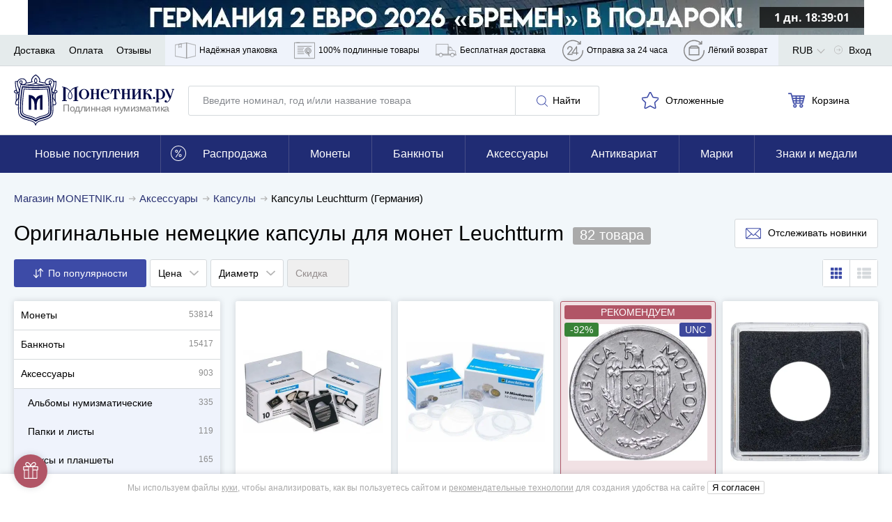

--- FILE ---
content_type: text/html; charset=UTF-8
request_url: https://www.monetnik.ru/aksessuary/kapsuly/leuchtturm/
body_size: 76709
content:







<!DOCTYPE html>
<html lang="ru">
<head>
    
    <script>
                    window.requestId = '3577863544';
            </script>

                <meta charset="UTF-8">
        <meta http-equiv="X-UA-Compatible" content="IE=edge">
            
            <meta name="viewport" content="width=device-width,initial-scale=1.0,maximum-scale=1.0,user-scalable=no">
    
                                        
            <meta name="description" content="Купите капсулы для монет Leuchtturm в интернет-магазине с оплатой при получении и доставкой по РФ и миру.">
    
                    
        
                    <link rel="canonical" href="https://www.monetnik.ru/aksessuary/kapsuly/leuchtturm/">
            

            <meta property="og:image" content="https://cdn.monetnik.ru/storage/market-lot/29/20/72429/200239_mainViewLot_2x.webp">
            
    <title>Купить капсулы для монет Leuchtturm в интернет-магазине, цена от 58 рублей</title>

                    
            
            <link rel="preload"
              as="font"
              type="font/woff2"
              href="https://cdn.monetnik.ru/bundles/new_design/public/fonts/open-sans/open-sans-regular.woff2"
              crossorigin="anonymous"
        >
        <link rel="preload"
              as="font"
              type="font/woff2"
              href="https://cdn.monetnik.ru/bundles/new_design/public/fonts/open-sans/open-sans-700.woff2"
              crossorigin="anonymous"
        >

        
            
    <link rel="shortcut icon" type="image/x-icon" href="https://cdn.monetnik.ru/bundles/new_design/public/favicon.ico">
    
                                    
                            <style type="text/css">
                html{-ms-overflow-style:scrollbar;box-sizing:border-box}*,:after,:before{box-sizing:inherit}.container{margin-left:auto;margin-right:auto;padding-left:15px;padding-right:15px;width:100%}.row{display:flex;flex-wrap:wrap;margin-left:-15px;margin-right:-15px}.col,.col-12,.col-4,.col-6,.col-8,.col-lg-8,.col-md-2,.col-md-3,.col-md-4,.col-md-5,.col-md-6,.col-md-7,.col-md-8,.col-md-9,.col-sm-2,.col-sm-9,.col-xl-10,.col-xl-3,.col-xl-4,.col-xl-5,.col-xl-6,.col-xl-8,.col-xl-9{padding-left:15px;padding-right:15px;position:relative;width:100%}.col{flex-basis:0;flex-grow:1;max-width:100%}.col-4{flex:0 0 33.33333333%;max-width:33.33333333%}.col-6{flex:0 0 50%;max-width:50%}.col-8{flex:0 0 66.66666667%;max-width:66.66666667%}.col-12{flex:0 0 100%;max-width:100%}.d-none{display:none!important}.d-block{display:block!important}.d-flex{display:flex!important}.flex-wrap{flex-wrap:wrap!important}.justify-content-start{justify-content:flex-start!important}.justify-content-end{justify-content:flex-end!important}.justify-content-between{justify-content:space-between!important}.justify-content-around{justify-content:space-around!important}.align-items-center{align-items:center!important}.m-0{margin:0!important}.mt-0{margin-top:0!important}.mr-0{margin-right:0!important}.mb-0{margin-bottom:0!important}.ml-0{margin-left:0!important}.mt-1{margin-top:.25rem!important}.mr-1{margin-right:.25rem!important}.ml-1{margin-left:.25rem!important}.mt-2{margin-top:.5rem!important}.mr-2{margin-right:.5rem!important}.mb-2{margin-bottom:.5rem!important}.ml-2{margin-left:.5rem!important}.mt-3,.my-3{margin-top:1rem!important}.mb-3,.my-3{margin-bottom:1rem!important}.ml-3{margin-left:1rem!important}.mt-4{margin-top:1.5rem!important}.mb-4{margin-bottom:1.5rem!important}.mt-5{margin-top:3rem!important}.mb-5{margin-bottom:3rem!important}.py-0{padding-top:0!important}.pr-0,.px-0{padding-right:0!important}.pb-0,.py-0{padding-bottom:0!important}.pl-0,.px-0{padding-left:0!important}.pb-2{padding-bottom:.5rem!important}.pt-3{padding-top:1rem!important}.pb-3{padding-bottom:1rem!important}.px-5{padding-left:3rem!important;padding-right:3rem!important}html{border:0;margin:0;padding:0;vertical-align:baseline}a,address,article,aside,b,big,blockquote,body,canvas,caption,center,code,dd,details,div,dl,em,embed,footer,form,h1,h2,h3,h4,h5,header,i,iframe,img,label,li,mark,menu,nav,object,ol,p,pre,q,s,section,small,span,strike,strong,table,tbody,td,th,thead,time,tr,u,ul,var,video{border:0;font:inherit;margin:0;padding:0;vertical-align:baseline}article,aside,details,footer,header,main,menu,nav,section{display:block}ol,ul{list-style:none}blockquote,q{quotes:none}blockquote:after,blockquote:before,q:after,q:before{content:"";content:none}table{border-collapse:collapse;border-spacing:0}picture{flex:0 0 auto;max-height:100%;max-width:100%}*{box-sizing:border-box}button,input:not([type=checkbox]):not([type=radio]){-webkit-appearance:none;-moz-appearance:none;appearance:none}.hidden{display:none;opacity:0;visibility:hidden}.visible{display:block;opacity:1;visibility:visible}.hide{display:none}.show,.show--ipad{display:block}@font-face{font-display:optional;font-family:Open Sans;font-style:normal;font-weight:400;src:local("Open Sans Regular"),local("OpenSans-Regular"),url(//cdn.monetnik.ru/bundles/new_design/public/fonts/open-sans/open-sans-regular.woff2) format("woff2"),url(//cdn.monetnik.ru/bundles/new_design/public/fonts/open-sans/open-sans-regular.woff) format("woff"),url(//cdn.monetnik.ru/bundles/new_design/public/fonts/open-sans/open-sans-regular.ttf) format("ttf"),url(//cdn.monetnik.ru/bundles/new_design/public/fonts/open-sans/open-sans-regular.eot) format("eot")}@font-face{font-display:optional;font-family:Open Sans;font-style:normal;font-weight:700;src:local("Open Sans Bold"),local("OpenSans-Bold"),url(//cdn.monetnik.ru/bundles/new_design/public/fonts/open-sans/open-sans-700.woff2) format("woff2"),url(//cdn.monetnik.ru/bundles/new_design/public/fonts/open-sans/open-sans-700.woff) format("woff"),url(//cdn.monetnik.ru/bundles/new_design/public/fonts/open-sans/open-sans-700.ttf) format("ttf"),url(//cdn.monetnik.ru/bundles/new_design/public/fonts/open-sans/open-sans-700.eot) format("eot")}select{-moz-appearance:none;-webkit-appearance:none}::-webkit-input-placeholder{color:#878a8f;font-size:.75rem;line-height:18px}::-moz-placeholder{color:#878a8f;font-size:.75rem;line-height:18px;opacity:1}.form__row a{color:#334bab}input,select,textarea{font-family:Open Sans,system,-apple-system,BlinkMacSystemFont,Segoe UI,Segoe WP,Roboto,Ubuntu,Oxygen,Cantarell,Fira Sans,Helvetica Neue,Helvetica,Lucida Grande,Droid Sans,Tahoma,"Microsoft Sans Serif",sans-serif}.form,.form--cart,.form--column,.form--row{display:flex;max-width:100%}.form__element{background:#fff;border:1px solid #d5d9dc;border-radius:3px;font-size:.875rem;line-height:21px;outline:none;padding:10px}.form__previcon{fill:#374199;display:block;left:0;left:auto;position:absolute;right:10px;top:50%;transform:translateY(-50%)}.form__previcon svg{display:block;height:20px;width:20px}.form__label--wrap{text-align:justify!important;white-space:normal!important}.form__graph{position:relative}.form__textarea{resize:none}.form__checkbox{overflow:hidden;padding-left:40px;position:relative;width:100%}.form--column .form__checkbox{height:auto;line-height:18px}.form__checkbox b{color:#334bab;font-weight:700}.form__checkbox strong{color:#000;font-weight:700}.form__checkbox i{color:#999;font-style:normal}.form__checkbox small{font-size:.625rem;line-height:15px}.form__checkbox input[type=checkbox]{display:none;position:absolute;width:0}.form__checkbox input[type=checkbox]+.box-holder{background-color:#fff;border:1px solid #d5d9dc;border-radius:3px;cursor:pointer;height:16px;left:15px;margin-top:-8px;position:absolute;top:50%;width:16px}.form__checkbox input[type=checkbox]:checked+.box-holder{background:url(//cdn.monetnik.ru/bundles/new_design/public/images/svg/checked.svg) #334da9 no-repeat 50%;background-size:80% auto;border-color:#334da9}.form__text{font-size:.875rem;line-height:21px;line-height:16px;padding-bottom:10px}.form__text b{color:#3a3e58}.form__link{color:#334bab;font-size:.875rem;line-height:21px;text-align:center;text-decoration:none}.form__row{display:flex;flex-wrap:nowrap;margin-bottom:10px;position:relative;width:100%}.form__row label{color:#000;font-size:.75rem;line-height:18px;padding-bottom:5px;text-transform:uppercase}.form__row label.form__checkbox{font-size:.75rem;line-height:18px;padding-left:40px}.form__row label.full{background:#f4f4f8;color:#000;margin-right:0;text-align:left;text-transform:none;white-space:normal;width:100%}.form__row label.full input:after{left:45px;margin-top:-12px}.form__row_radio label{background-color:#fafafc}.form--column{align-items:stretch;flex-direction:column;justify-content:space-between}.form--column input[readonly]{background:#e6e9f2}.form--cart{flex-direction:column}.form--cart input,.form--cart textarea{border:1px solid #d5d9dc;border-radius:3px;flex:1;font-size:1rem;line-height:24px;padding:10px}.form--cart input.js-valid,.form--cart textarea.js-valid{background:#ecfff9;border-color:#f5f6fa;outline-color:#40c07e}.form--cart input+input,.form--cart textarea+input{margin-left:-1px}.form--cart input:disabled,.form--cart textarea:disabled{background:#f5f6fa}.form--cart input[readonly],.form--cart textarea[readonly]{background:#e6e9f2}.form--row{align-items:stretch;display:flex;flex-direction:row;justify-content:flex-start}.form--row>button{border-radius:0 3px 3px 0;margin-left:-1px;max-width:100px;min-width:90px;padding-left:10px;padding-right:10px}.form--row>.form__element{border-radius:0;margin-left:-1px}.form--row>.form__element:first-child{border-radius:3px 0 0 3px;flex:1}.form__line{align-items:stretch;display:flex;flex:1;flex-direction:row;justify-content:flex-start;width:40%}.form__line input{border-radius:0;border-right-width:0;margin:0!important}.form__line input:first-child{border-bottom-left-radius:3px;border-top-left-radius:3px}.form__line input:first-child.js-invalid,.form__line input:first-child.js-valid{border-right-width:1px}.form__line input:last-child{border-bottom-right-radius:3px;border-right-width:1px;border-top-right-radius:3px}.form__controls{margin:10px 0 20px}.form__controls label{display:block;font-size:.8125rem;line-height:19.5px;line-height:17px;margin-bottom:10px}.form__controls .form__element{width:100%}.form__ads label.form__label,.form__policy label.form__label{background:none;font-size:.75rem!important;line-height:1.5!important;max-width:100%;padding:10px 10px 10px 30px!important;text-align:left;white-space:normal;width:100%}.form__ads label.form__label a,.form__policy label.form__label a{color:#999;font-weight:700;text-decoration:none;transition:color .2s ease-in-out}.form__ads label.form__label a:hover,.form__policy label.form__label a:hover{color:#334bab}.form_column{align-items:stretch;flex-direction:column;justify-content:space-between}.form_column .form__row{flex-wrap:wrap;padding:0;position:relative;width:100%}.form_column .form__row_checkbox .form__error{display:none}.form_column .form__row input[readonly]{background:#e6e9f2}.form_column .form__row input[readonly]:focus{outline:none}.form_column .form__row label.form__label{background:transparent;color:#000;font-size:.75rem;height:auto;line-height:18px;margin:0;padding:0 0 0 30px;position:relative;text-align:left;text-transform:none;white-space:normal;width:100%}.form_column .form__row label.form__label:after{border-bottom:2px solid #fff;border-left:2px solid #fff;content:"";display:block;height:6px;left:3px;opacity:0;position:absolute;top:3px;transform:rotate(-45deg);transition:opacity .2s ease-in-out;width:10px}.form_column .form__row label.form__label:before{border:1px solid #d5d9dc;border-radius:3px;content:"";cursor:pointer;display:block;height:18px;left:0;position:absolute;top:0;transition:background .2s ease-in-out;width:18px}.form_column .form__row input[type=checkbox]{display:none;position:absolute;width:0}.form_column .form__row input[type=checkbox]:checked+label:before{background:#334da9}.form_column .form__row input[type=checkbox]:checked+label:after{opacity:1}.form--column .form_column .form__row{height:auto;line-height:18px}.form_column .form__row b{color:#334bab;font-weight:700}.form_column .form__row strong{color:#000;font-weight:700}.form_column .form__row i{color:#999;font-style:normal}.form_column .form__row small{font-size:.625rem;line-height:15px}.form_column .form__row_submit{margin-top:0}.form_column .form__row_submit button{width:100%}.form_column .form__row .dropdown{border:1px solid #d5d9dc;border-radius:3px;flex:1}.form_column .form__row.has-error{flex-wrap:wrap}.form_column .form__error{color:#b15566;font-size:.875rem;line-height:21px;margin-left:auto;margin-top:5px;padding-left:10px;width:100%}.form_column .form__error_full{margin:5px 0 10px;padding:0;width:100%}.form_column .form__notice{display:flex;flex-direction:column;font-size:.875rem;line-height:21px;margin-bottom:10px}.form_column .form__notice span.success{color:#068013}.form_column .form__notice span.danger{color:#b15566}.form_column .form__notice-link{color:#293172}.form_column input,.form_column textarea{border:1px solid #d5d9dc;border-radius:3px;flex:1;font-size:1rem;line-height:24px;padding:10px}.form_column input+input,.form_column textarea+input{margin-left:-1px}.form_column input:disabled,.form_column textarea:disabled{background:#f5f6fa}.form_column textarea{padding:10px 20px!important}.form_bonus .form__row_submit{margin:0!important;min-width:100%;padding:0!important}.form_bonus .form__row_submit button.form__submit{margin:0;max-width:none;width:100%}.form_bonus .form__controls{margin:10px 0}.form_full-width .form__row{padding:0;width:100%}.form_full-width .form__row_checkbox{width:100%!important}.form_full-width .form__row_checkbox .form__label:before{top:5px!important}.form_full-width .form__row_checkbox .form__label:after{top:8px!important}.form_full-width .form__row_date .w-100{width:100%}.form_full-width .form__row_date .style-select{float:left;margin-right:10px;width:calc(33.33333% - 6.66667px)}.form_full-width .form__row_date .style-select:last-of-type{margin-right:0}.form_striped .striped .form__row:first-of-type{background:none!important;padding:10px 0}.form_striped .striped .form__row:nth-child(odd){background:#fafafc}.form_security{display:flex}.form_security .form__notice{margin-bottom:10px;text-align:right}.form_security .form__notice-link{color:#334bab;margin-top:0}.form_security .form__notice-link:hover{color:#000}.form_security .form__row_checkbox{background:#fafafc;padding:10px;width:100%}.form_security .form__row_checkbox label{color:#999!important}.form_security .form__row_submit{margin:10px 0}.form_security .form__label{line-height:16px}.form_security .form__text{font-size:.75rem;line-height:18px}.form_security .form__text h2{font-weight:700;margin-bottom:10px}.form_security .form__text p+p{margin-top:5px}.form_security .form__link{color:#334bab}.form_security .form__link:hover{color:#000}.form_security a{color:#999;font-weight:700;text-decoration:none}.ads,[data-component=Policy]{background:#fafafc!important;padding-left:10px}.ads label,[data-component=Policy] label{color:#999!important;font-size:.75rem;height:auto;line-height:18px;margin:0;padding:10px 10px 10px 30px;position:relative;text-align:left;text-transform:none;white-space:normal;width:100%}.ads label:after,[data-component=Policy] label:after{border-bottom:2px solid #fff;border-left:2px solid #fff;content:"";display:block;height:6px;left:4px;opacity:0;position:absolute;top:14px;transform:rotate(-45deg);transition:opacity .2s ease-in-out;width:10px}.ads label:before,[data-component=Policy] label:before{border:1px solid #d5d9dc;border-radius:3px;content:"";cursor:pointer;display:block;height:18px;left:0;position:absolute;top:10px;transition:background .2s ease-in-out;width:18px}.ads label.error,[data-component=Policy] label.error{color:#b15566}.ads input[type=checkbox],[data-component=Policy] input[type=checkbox]{display:none;position:absolute;width:0}.ads input[type=checkbox]:checked+label:before,[data-component=Policy] input[type=checkbox]:checked+label:before{background:#334da9}.ads input[type=checkbox]:checked+label:after,[data-component=Policy] input[type=checkbox]:checked+label:after{opacity:1}button{outline:none}.button,.button--blick,.button--blick--await,.button--delete,.button--green,.button--light,.button--showall,.button--subscribe,.button--white{background:#fff;background:#293172;border:1px solid #293172;border-radius:3px;color:#fff;cursor:pointer;display:inline-block;font-size:.875rem;line-height:21px;min-width:190px;outline:none;padding:10px;text-align:center;text-decoration:none;text-shadow:0 0 3px rgba(0,0,0,.5);transition:all .2s cubic-bezier(.4,0,.2,1)}.button svg,.button--blick svg,.button--blick--await svg,.button--delete svg,.button--green svg,.button--light svg,.button--showall svg,.button--subscribe svg,.button--white svg{transition:fill .2s ease-in-out}.button.small,.small.button--blick,.small.button--blick--await,.small.button--delete,.small.button--green,.small.button--light,.small.button--showall,.small.button--subscribe,.small.button--white{min-width:40px!important}.button--blick{position:relative;text-align:center}.button--blick:after,.button--blick:before{content:"";height:100%;left:50%;position:absolute;top:50%;transform:translate(-50%,-50%);width:100%}.button--blick:after{background:linear-gradient(180deg,hsla(0,0%,100%,.5) 0,hsla(0,0%,100%,.1));clip-path:polygon(0 0,62.5% 0,37.5% 100%,0 100%);opacity:.35;transition:all .2s cubic-bezier(.4,0,.2,1)}.button--blick:before{background:linear-gradient(180deg,hsla(0,0%,100%,.8) 0,hsla(0,0%,100%,.1));clip-path:polygon(62.5% 0,100% 0,100% 100%,37.5% 100%);opacity:.05;transition:all .2s cubic-bezier(.4,0,.2,1)}.button--blick:hover:after{background:linear-gradient(270deg,hsla(0,0%,100%,.3) 0,hsla(0,0%,100%,.5) 50%);clip-path:polygon(0 0,125% 0,125% 100%,0 100%);opacity:.3}.button--blick:hover:before{background:linear-gradient(90deg,hsla(0,0%,100%,.3) 0,hsla(0,0%,100%,.5) 50%);clip-path:polygon(0 0,100% 0,100% 100%,-25% 100%);opacity:.3}.button--blick:active:after{background:linear-gradient(180deg,hsla(0,0%,100%,.5) 0,hsla(0,0%,100%,.1));clip-path:polygon(0 0,62.5% 0,37.5% 100%,0 100%);opacity:.35}.button--blick:active:before{background:linear-gradient(180deg,hsla(0,0%,100%,.8) 0,hsla(0,0%,100%,.1));clip-path:polygon(62.5% 0,100% 0,100% 100%,37.5% 100%);opacity:.05}.button--blick:hover{background:#374199}.button--blick:active{background:#1e2454}.button--blick.green{background:#068013;border-color:#045e0e;color:#fff}.button--blick.green svg{fill:#fff!important}.button--blick.red{background:#bf001e;border-color:#9b0018;color:#fff}.button--blick.red svg{fill:#fff!important}.button--blick--await{background-image:url(//cdn.monetnik.ru/bundles/new_design/public/images/svg/preloader.svg);background-position:50%;background-repeat:no-repeat;background-size:contain;font-size:0!important;padding:20px 0!important;position:relative;text-align:center}.button--blick--await:after,.button--blick--await:before{content:"";height:100%;left:50%;position:absolute;top:50%;transform:translate(-50%,-50%);width:100%}.button--blick--await:after{background:linear-gradient(180deg,hsla(0,0%,100%,.5) 0,hsla(0,0%,100%,.1));clip-path:polygon(0 0,62.5% 0,37.5% 100%,0 100%);opacity:.35;transition:all .2s cubic-bezier(.4,0,.2,1)}.button--blick--await:before{background:linear-gradient(180deg,hsla(0,0%,100%,.8) 0,hsla(0,0%,100%,.1));clip-path:polygon(62.5% 0,100% 0,100% 100%,37.5% 100%);opacity:.05;transition:all .2s cubic-bezier(.4,0,.2,1)}.button--blick--await:hover:after{background:linear-gradient(270deg,hsla(0,0%,100%,.3) 0,hsla(0,0%,100%,.5) 50%);clip-path:polygon(0 0,125% 0,125% 100%,0 100%);opacity:.3}.button--blick--await:hover:before{background:linear-gradient(90deg,hsla(0,0%,100%,.3) 0,hsla(0,0%,100%,.5) 50%);clip-path:polygon(0 0,100% 0,100% 100%,-25% 100%);opacity:.3}.button--blick--await:active:after{background:linear-gradient(180deg,hsla(0,0%,100%,.5) 0,hsla(0,0%,100%,.1));clip-path:polygon(0 0,62.5% 0,37.5% 100%,0 100%);opacity:.35}.button--blick--await:active:before{background:linear-gradient(180deg,hsla(0,0%,100%,.8) 0,hsla(0,0%,100%,.1));clip-path:polygon(62.5% 0,100% 0,100% 100%,37.5% 100%);opacity:.05}.button--green{background:#068013;border-color:#068013;position:relative}.button--green:after,.button--green:before{content:"";height:100%;left:50%;position:absolute;top:50%;transform:translate(-50%,-50%);width:100%}.button--green:after{background:linear-gradient(180deg,hsla(0,0%,100%,.5) 0,hsla(0,0%,100%,.1));clip-path:polygon(0 0,62.5% 0,37.5% 100%,0 100%);opacity:.35;transition:all .2s cubic-bezier(.4,0,.2,1)}.button--green:before{background:linear-gradient(180deg,hsla(0,0%,100%,.8) 0,hsla(0,0%,100%,.1));clip-path:polygon(62.5% 0,100% 0,100% 100%,37.5% 100%);opacity:.05;transition:all .2s cubic-bezier(.4,0,.2,1)}.button--green:hover:after{background:linear-gradient(270deg,hsla(0,0%,100%,.3) 0,hsla(0,0%,100%,.5) 50%);clip-path:polygon(0 0,125% 0,125% 100%,0 100%);opacity:.3}.button--green:hover:before{background:linear-gradient(90deg,hsla(0,0%,100%,.3) 0,hsla(0,0%,100%,.5) 50%);clip-path:polygon(0 0,100% 0,100% 100%,-25% 100%);opacity:.3}.button--green:active:after{background:linear-gradient(180deg,hsla(0,0%,100%,.5) 0,hsla(0,0%,100%,.1));clip-path:polygon(0 0,62.5% 0,37.5% 100%,0 100%);opacity:.35}.button--green:active:before{background:linear-gradient(180deg,hsla(0,0%,100%,.8) 0,hsla(0,0%,100%,.1));clip-path:polygon(62.5% 0,100% 0,100% 100%,37.5% 100%);opacity:.05}.button--green:active,.button--green:hover{background:#068013}.button--subscribe{background:#fff;border:none;color:#000;display:none;max-width:145px;min-width:145px;padding:10px!important;text-shadow:none}.button--subscribe .button__icon{fill:#3d4ba7;height:22px;width:22px}.button--light{background:none;border:1px solid #d5d9dc;color:#000;min-width:120px;text-align:center;text-shadow:none}.button--light .button__icon{fill:#3d4ba7}.button--light:disabled,.button--light:disabled:hover{background:none;border-color:#ccc;color:#ccc;cursor:not-allowed}.button--showall{background:#fff;border:1px solid #d5d9dc;color:#000;font-size:.75rem;line-height:18px;margin:12px 0;text-align:center;text-shadow:none;width:100%}.button--showall:hover{color:#334bab}.button--white{background:#fff;border:1px solid #f5f6fa;box-sizing:0 0 3px #6d6d6f;color:#000;min-width:120px;text-shadow:none}.button--white:hover{background:#293172;border-color:#293172;color:#fff}.button--white:active{background:#1e2454;border-color:#1e2454}.button--delete{background:#b15566;border-color:#914251}.button--delete:hover{background:#b96676}.button--delete:active{background:#914251}.button__icon{fill:#fff;display:inline-block;height:16px;margin:0 3px;vertical-align:middle;width:16px}.button__icon svg{max-height:100%;max-width:100%}.button.golder,.golder.button--blick,.golder.button--blick--await,.golder.button--delete,.golder.button--green,.golder.button--light,.golder.button--showall,.golder.button--subscribe,.golder.button--white{background:#a78f54;border-color:#a78f54}.button.golder:hover,.golder.button--blick--await:hover,.golder.button--blick:hover,.golder.button--delete:hover,.golder.button--green:hover,.golder.button--light:hover,.golder.button--showall:hover,.golder.button--subscribe:hover,.golder.button--white:hover{background:#c2a661;border-color:#c2a661}.button.golder:active,.golder.button--blick--await:active,.golder.button--blick:active,.golder.button--delete:active,.golder.button--green:active,.golder.button--light:active,.golder.button--showall:active,.golder.button--subscribe:active,.golder.button--white:active{background:#877444;border-color:#877444}.button.golder .button__icon,.golder.button--blick .button__icon,.golder.button--blick--await .button__icon,.golder.button--delete .button__icon,.golder.button--green .button__icon,.golder.button--light .button__icon,.golder.button--showall .button__icon,.golder.button--subscribe .button__icon,.golder.button--white .button__icon{fill:#fff;height:20px;vertical-align:middle;width:20px}img{height:auto;max-width:100%}svg{height:100%;width:100%}.navigation,.navigation--horizontal{display:flex;flex-wrap:nowrap}.navigation--horizontal--space{padding-bottom:20px}.navigation__profile--title{height:100%;line-height:46px!important;margin-right:0!important;padding-right:20px}.navigation__profile--title:after{background:url(//cdn.monetnik.ru/bundles/new_design/public/images/svg/angle-arrow-down.svg) no-repeat 50%;background-size:50% auto;content:"";height:12.5px;margin-top:-6.25px;position:absolute;right:-6px;top:54%;transition:transform .2s cubic-bezier(.4,0,.2,1);width:25px}.navigation__profile--title:hover .navigation__profile--dropdown{display:block}.navigation__profile--dropdown{background-color:#fff;box-shadow:0 0 3px 0 rgba(0,0,0,.4);display:none;position:absolute;right:0;top:44px;z-index:104}.navigation__profile--dropdown .navigation__link,.navigation__profile--dropdown .navigation__link--all,.navigation__profile--dropdown .navigation__link--blog,.navigation__profile--dropdown .navigation__link--sale{border-bottom:1px solid #d5d9dc;color:#000;display:block;line-height:16px;margin:0;padding:10px;text-decoration:none;transition:all .15s ease;width:200px}.navigation__profile--dropdown .navigation__link--all:hover,.navigation__profile--dropdown .navigation__link--blog:hover,.navigation__profile--dropdown .navigation__link--sale:hover,.navigation__profile--dropdown .navigation__link:hover{background-color:#3746a0;color:#fff}.navigation__profile--dropdown .navigation__link--all:last-of-type,.navigation__profile--dropdown .navigation__link--blog:last-of-type,.navigation__profile--dropdown .navigation__link--sale:last-of-type,.navigation__profile--dropdown .navigation__link:last-of-type{border-bottom:none}.navigation--horizontal{align-items:center;flex-direction:row;height:auto;justify-content:space-between;width:100%}.navigation--horizontal,.navigation__count{font-size:.875rem;line-height:21px}.button--blick .navigation__count{display:inline-block;z-index:2}.navigation__icon,.navigation__icon--large{fill:#b3b3b3;display:inline-block;height:17px;padding-right:5px;vertical-align:text-bottom;width:17px}.navigation__icon svg,.navigation__icon--large svg{max-height:100%;max-width:100%}.navigation__icon--large{stroke:#3d4ba7;stroke-width:3px;fill:#fff;display:inline-block;height:20px;margin-left:-2px;margin-top:4px;padding:0;vertical-align:middle;width:20px}.navigation__icon_lg{fill:gray;height:22px;width:22px}.navigation__hidetext{display:none}.navigation__link,.navigation__link--all,.navigation__link--blog,.navigation__link--sale{color:#000;cursor:pointer;font-size:.875rem;line-height:21px;position:relative;text-decoration:none;transition:color .5s cubic-bezier(.4,0,.2,1)}.navigation__link--all:hover,.navigation__link--blog:hover,.navigation__link--sale:hover,.navigation__link:hover{color:#293172}.navigation__link--sale{color:#ae905a;font-weight:700}.navigation__link--blog{color:#068013;font-weight:700}.navigation__link--count{color:gray;position:absolute;right:20px}.navigation__link_socials{background-color:#e8e9eb;border-bottom:1px solid #e8e9eb;padding:13px}.navigation__links--block{background-color:#eff3fb;display:none;height:100%}.navigation__links--block--item{height:100%;position:relative;transition:all .15s ease}.navigation__links--block--item:last-child .navigation__links--block--dropdown{left:auto;right:0}.navigation__links--block--item span{margin-right:5px}.navigation__links--block--item span,.navigation__links--block--item svg{stroke:gray;fill:none;display:inline-block;height:45px;width:30px}.navigation__links--block--item--fill svg{fill:gray!important}.navigation__links--block--item a{color:#000;display:flex;font-size:12px;height:100%;line-height:45px;padding:0 9px;text-decoration:none;transition:all .15s ease}.navigation__links--block--item:hover{background-color:#3746a0}.navigation__links--block--item:hover .navigation__links--block--item--fill svg{fill:#fff!important}.navigation__links--block--item:hover span,.navigation__links--block--item:hover svg{stroke:#fff}.navigation__links--block--item:hover a{color:#fff}.navigation__links--block--item:hover .navigation__links--block--dropdown{display:block}.navigation__links--block--dropdown{background-color:#fff;border-radius:0 0 3px 3px;box-shadow:0 0 10px #6d6d6f;display:none;font-size:.75rem;left:0;line-height:18px;padding:10px;position:absolute;top:45px;width:300px;z-index:103}.navigation__links--block--dropdown p{margin-bottom:5px}.navigation__links--block--dropdown b{font-weight:700}.navigation__links--block--dropdown a{color:#334bab!important;height:auto;line-height:30px;padding:0;width:100%}p.new-goods{background-color:#fff;border-bottom:1px solid #e8e9eb;color:#068013;padding:13px 20px}.typo__content h1{color:#fff;font-size:1.125rem;font-weight:400;line-height:27px;text-align:center;text-shadow:0 0 3px #000}.typo__btn--holder{align-items:center;display:flex;justify-content:space-between;width:100%}.typo__btn--holder .button--white{display:none}.typo__content ul li{font-size:.875rem;line-height:21px;padding-bottom:10px;padding-left:15px;position:relative}.typo__content ul li:before{background:#334bab;border-radius:50%;content:"";height:5px;left:0;position:absolute;top:.5em;transform:translateY(-50%);width:5px}.typo__content h2,.typo__h2,.typo__h2--fat{color:#000;font-size:1rem;font-weight:400;letter-spacing:-.4px;line-height:24px;line-height:1.3em;margin:0}.typo__content h2 small,.typo__h2 small,.typo__h2--fat small{color:gray;font-size:.8em}.typo__content h3,.typo__h3,.typo__h3--fat,.typo__h3--yandex{color:#000;font-size:1rem;font-weight:400;line-height:24px;line-height:1.3em;margin:7.5px 0}.typo__content h3 small,.typo__h3 small,.typo__h3--fat small,.typo__h3--yandex small{color:#b1b2b6;font-size:.875rem;line-height:21px;margin-left:15px}.typo__h3--yandex{font-size:1rem;line-height:24px;margin-top:30px}.typo__h3--yandex a{display:inline-block;float:right;height:31px;width:150px}.typo__content h4{color:#000;font-size:1.375rem;letter-spacing:-.9px;line-height:33px;line-height:1.3em}.typo__content h5{color:#000;font-size:1.25rem;letter-spacing:-.9px;line-height:30px;line-height:1.3em}.typo__content,.typo__content ul li{font-size:.8125rem;line-height:19.5px;padding-bottom:10px}.typo__content a,.typo__content ul li a{color:#000}.typo__content{background:#fff;box-shadow:0 0 5px hsla(220,4%,50%,.3);padding:15px 25px}.typo__content b{font-weight:700}.typo__content h1{color:#000;padding:10px 0;text-align:left;text-shadow:none}.typo__content h2{padding:10px 0}.typo__content hr{border:none;border-bottom:1px solid #b0b0b0}.typo__content h3{margin-top:0!important}.typo__content h3,.typo__content h4,.typo__content h5{padding-bottom:10px}.typo__content small{color:#adb0b3;font-size:.875rem;line-height:21px}.typo__content .form__row label.full{padding-left:15px}.title{padding:15px 0}.title__button{margin-bottom:20px}.headline{font-size:1.125rem;font-weight:700;line-height:27px;line-height:1.25;margin:20px 0;position:relative}.headline_index{font-size:1.25rem;line-height:30px;margin:10px 0}.message-danger{color:#b15566;display:block;font-size:.875rem;line-height:21px;margin-top:5px}.message-danger b{font-weight:700}.show--ipad{display:none}.message__alert{background-color:red;color:#fff;font-size:1rem;line-height:24px;padding:10px 20px;text-align:center}.carousel,.carousel--main{margin-top:10px;position:relative}div[data-view=list] .carousel,div[data-view=list] .carousel--main{display:none}.carousel__navigation{align-items:center;background:#fff;border-radius:50%;box-shadow:0 0 5px hsla(220,4%,50%,.3);cursor:pointer;display:none;height:30px;justify-content:center;position:absolute;top:50%;transform:translateY(-50%);transition:all .2s cubic-bezier(.4,0,.2,1);width:30px}.carousel__navigation:hover{box-shadow:0 0 10px #6d6d6f}.carousel__navigation:after{border-right:2px solid #000;border-top:2px solid #000;content:"";display:block;height:10px;position:absolute;top:50%;width:10px}.carousel__navigation[data-handle=carouselToRight],.carousel__navigation[data-handle=slideToRight]{right:0}.carousel__navigation[data-handle=carouselToRight]:after,.carousel__navigation[data-handle=slideToRight]:after{left:8px;transform:translateY(-50%) rotate(45deg)}.carousel__navigation[data-handle=carouselToLeft],.carousel__navigation[data-handle=slideToLeft]{left:0}.carousel__navigation[data-handle=carouselToLeft]:after,.carousel__navigation[data-handle=slideToLeft]:after{left:12px;transform:translateY(-50%) rotate(-135deg)}.carousel-on~.carousel__navigation{display:flex}.carousel__navigation svg{height:12px;width:12px}.carousel--loading{background:url(//cdn.monetnik.ru/bundles/new_design/public/images/preloader-light.gif) no-repeat 50%;height:350px;overflow:hidden;width:100%}.carousel .product__card,.carousel .product__card--quick,.carousel--main .product__card,.carousel--main .product__card--quick{width:100%!important}[data-carousel]>div>div{padding:0 5px}.slider+.slider{margin-top:10px}.slider .carousel__navigation{background-color:#e6e9f2;height:36px;width:36px}.slider .carousel__navigation[data-handle=carouselToLeft]:after{left:14px}.slider .carousel__navigation[data-handle=carouselToRight]:after{left:12px}[data-component=ajaxSlider] .slider{height:350px}.js-dropdown__current--arrow{display:none}.modal,.modal--short{backface-visibility:hidden;background:#fff;border-radius:3px;box-shadow:0 0 15px rgba(0,0,0,.6);display:none;height:auto;left:50%;max-height:90%;max-width:390px;min-width:300px;opacity:0;overflow:auto;overflow-x:hidden;position:fixed;top:50%;visibility:hidden;width:50%;z-index:999999}.modal--short{display:none;max-width:300px;min-width:290px;padding:20px;visibility:initial}.modal--short[data-href=filter] .form__element{width:100%}.modal.openThisModal,.openThisModal.modal--short{display:block;opacity:1;transform:translate(-50%,-50%);visibility:visible}.is-loading.modal--short:after,.modal.is-loading:after{background-color:#fff;background-image:url(//cdn.monetnik.ru/bundles/new_design/public/images/preloader-light.gif);background-position:50%;background-repeat:no-repeat;bottom:0;content:"";display:block;left:0;position:absolute;right:0;top:0}.modal__overlay{background:rgba(27,27,27,.7);cursor:url("[data-uri]"),auto;height:100%;left:0;opacity:0;position:fixed;top:0;transition:opacity .3s;visibility:hidden;width:100%;z-index:99999}.modal__overlay.menuIsOpen,.openModal .modal__overlay{opacity:1;visibility:visible}.modal__overlay.menuIsOpen{z-index:200}.modal__head,.modal__head--nobg{align-items:center;background:url(//cdn.monetnik.ru/bundles/new_design/public/images/modal_head.jpg) no-repeat top;background-size:cover;display:flex;height:160px;justify-content:center}.modal__head-icon{fill:#fff;cursor:pointer;display:block;height:36px;padding:10px;position:absolute;right:20px;top:20px;width:36px}.modal__head-icon svg{vertical-align:top}.typo__content .modal__head--nobg .modal__head-icon{right:0;top:0}.modal__head h4,.modal__head--nobg h4{color:#fff;text-align:center}.modal__head--nobg{background:none;height:auto;padding-top:11px}.modal__head--nobg h4{color:#000}.modal__head--nobg svg{fill:#d5d9dc}.modal.typo__content p,.typo__content.modal--short p{font-size:.875rem;line-height:21px;padding:0}.modal strong,.modal--short strong{font-weight:700}.modal a,.modal--short a{color:#334bab;text-decoration:none}.modal__title{font-size:1.25rem;line-height:30px;line-height:1.25}#aa-body{color:red;text-align:center}#aa-body b{white-space:nowrap}body.openModal{overflow-y:hidden}.modal__form{display:flex;flex-direction:column;margin:0!important}.modal__form .form__row{flex-wrap:wrap;width:100%}.modal__form .form__row:last-of-type{margin-bottom:0}.modal__form .form__row label{margin:0;text-align:left;width:100%}.modal__form .form__row input,.modal__form .form__row textarea{border:1px solid #d5d9dc;border-radius:3px;flex:1;font-size:.875rem;line-height:21px;margin:10px 0 0;padding:10px;width:100%}.modal__form .form__error{color:#b15566;font-size:.75rem;line-height:18px;margin-top:5px;width:100%}.modal label,.modal--short label{padding:10px;white-space:normal}.modal__body.loader{margin-bottom:20px;margin-left:10px}.modal_trigger{max-width:none;padding:20px;width:100%}.modal_trigger .modal__head,.modal_trigger .modal__head--nobg{background:none;color:#000;height:auto;margin-bottom:15px}.modal_trigger .modal__head h4,.modal_trigger .modal__head--nobg h4{color:inherit}.modal_trigger .modal__head-icon{fill:gray;height:12px;padding:0;right:10px;top:10px;width:12px}.modal_trigger .modal__body,.modal_trigger .modal__text{font-size:.875rem;line-height:21px}.modal_trigger .modal__body p+p,.modal_trigger .modal__text p+p{margin-top:10px}.modal_trigger .modal__controls{margin-top:20px;text-align:center}.modal_trigger .modal__controls button+button{margin-left:10px}.modal_trigger .error-text{color:#b15566;font-size:.875rem;line-height:21px}.modal_quickOrder label:not(.form__checkbox){color:#000;padding:10px}.modal_quickOrder label a,.modal_quickOrder label.form__checkbox{color:#999}.modal_quickOrder .button--blick--await{padding:10px 20px!important}.modal_lead .modal__head,.modal_lead .modal__head--nobg{margin:0}.modal_lead .modal__head-icon:before{content:"";display:block;height:36px;left:-14px;position:absolute;top:-5px;width:36px}.modal_lead .modal__body{width:100%}.modal_lead .modal__title{font-size:1.25rem;font-weight:700;line-height:30px;line-height:1.2;text-align:center}.modal_lead .modal__img{margin:10px 0 0;text-align:center;width:100%}.modal_lead .modal__controls{display:flex;flex-direction:column;margin:15px auto;width:100%}.modal_lead button{padding:12px 20px}.modal_lead button+button{margin:15px 0 0!important}.modal_lead .form__policy{margin-top:15px}.modal_lead .form__row_checkbox{margin-bottom:0}.modal_lead .error{display:none}.modal_lead .error.visible{display:block}.modal[data-href=ajax-alert],[data-href=ajax-alert].modal--short{max-width:620px;width:100%}.modal[data-href=ajax-alert] li:before,[data-href=ajax-alert].modal--short li:before{display:none}.modal[data-href=ajax-alert] li a,[data-href=ajax-alert].modal--short li a{color:#293172;text-decoration:underline}.modal[data-href=ajax-alert] .contacts,[data-href=ajax-alert].modal--short .contacts{margin-top:10px;padding-top:10px;text-align:center}.modal[data-href=ajax-alert] .contacts p,[data-href=ajax-alert].modal--short .contacts p{padding:5px 0}#remove-item-from-cart{max-width:95%}#remove-item-from-cart .button--blick{min-width:120px}#ads-modal .modal__head,#ads-modal .modal__head--nobg,#confidential-modal .modal__head,#confidential-modal .modal__head--nobg,#oferta-modal .modal__head,#oferta-modal .modal__head--nobg,#policy-modal .modal__head,#policy-modal .modal__head--nobg{margin:0;position:sticky;top:0}#ads-modal .modal__head-icon,#confidential-modal .modal__head-icon,#oferta-modal .modal__head-icon,#policy-modal .modal__head-icon{background-color:#fafafc;height:32px;position:relative;position:absolute;right:-10px;top:-10px;width:32px;z-index:2}#ads-modal .modal__head-icon:after,#ads-modal .modal__head-icon:before,#confidential-modal .modal__head-icon:after,#confidential-modal .modal__head-icon:before,#oferta-modal .modal__head-icon:after,#oferta-modal .modal__head-icon:before,#policy-modal .modal__head-icon:after,#policy-modal .modal__head-icon:before{background-color:gray;content:"";display:block;height:2px;position:absolute;top:0;width:24px}#ads-modal .modal__head-icon:before,#confidential-modal .modal__head-icon:before,#oferta-modal .modal__head-icon:before,#policy-modal .modal__head-icon:before{transform:rotate(-45deg)}#ads-modal .modal__head-icon:after,#confidential-modal .modal__head-icon:after,#oferta-modal .modal__head-icon:after,#policy-modal .modal__head-icon:after{transform:rotate(45deg)}#ads-modal .modal__head-icon:after,#ads-modal .modal__head-icon:before,#confidential-modal .modal__head-icon:after,#confidential-modal .modal__head-icon:before,#oferta-modal .modal__head-icon:after,#oferta-modal .modal__head-icon:before,#policy-modal .modal__head-icon:after,#policy-modal .modal__head-icon:before{left:50%;top:50%}#ads-modal .modal__head-icon:before,#confidential-modal .modal__head-icon:before,#oferta-modal .modal__head-icon:before,#policy-modal .modal__head-icon:before{transform:translate(-50%,-50%) rotate(-45deg)}#ads-modal .modal__head-icon:after,#confidential-modal .modal__head-icon:after,#oferta-modal .modal__head-icon:after,#policy-modal .modal__head-icon:after{transform:translate(-50%,-50%) rotate(45deg)}#ads-modal .modal__body,#confidential-modal .modal__body,#oferta-modal .modal__body,#policy-modal .modal__body{padding-right:16px}#ads-modal .modal__controls,#confidential-modal .modal__controls,#oferta-modal .modal__controls,#policy-modal .modal__controls{margin-bottom:20px}#ads-modal .help-policy-page h2,#confidential-modal .help-policy-page h2,#oferta-modal .help-policy-page h2,#policy-modal .help-policy-page h2{font-size:1.25rem;font-weight:700;line-height:30px;line-height:1.2;margin-bottom:20px;text-align:center}#ads-modal .help-policy-page p,#ads-modal .help-policy-page strong,#confidential-modal .help-policy-page p,#confidential-modal .help-policy-page strong,#oferta-modal .help-policy-page p,#oferta-modal .help-policy-page strong,#policy-modal .help-policy-page p,#policy-modal .help-policy-page strong{font-size:.875rem;line-height:21px}#ads-modal .help-policy-page ul,#confidential-modal .help-policy-page ul,#oferta-modal .help-policy-page ul,#policy-modal .help-policy-page ul{margin:10px 0}#ads-modal .help-policy-page li,#confidential-modal .help-policy-page li,#oferta-modal .help-policy-page li,#policy-modal .help-policy-page li{font-size:.875rem;line-height:21px;padding-left:20px;position:relative;width:100%}#ads-modal .help-policy-page li:before,#confidential-modal .help-policy-page li:before,#oferta-modal .help-policy-page li:before,#policy-modal .help-policy-page li:before{background:#334bab;border-radius:50%;content:"";display:block;height:6px;left:0;position:absolute;top:10.5px;width:6px}#subscribe .modal__controls{margin:0 0 10px!important}[data-href=authorization] .modal__head h4,[data-href=authorization] .modal__head--nobg h4{font-size:1.625rem;font-weight:700;line-height:39px}[data-href=authorization] .modal__body{padding:20px}[data-href=authorization] .form__element:focus{box-shadow:0 0 4px #334bab}.modal_video{background:none;border-radius:0;box-shadow:none;height:auto;max-width:95%;min-width:95%;overflow:visible;padding:0;width:auto}.modal_video video{max-height:100%;max-width:100%}.modal_video .modal__head,.modal_video .modal__head--nobg{position:absolute;right:0;top:0}.modal_video .modal__head-icon{fill:#fff;height:32px;right:0;top:-56px;width:32px}.video-loading:before{background-color:hsla(0,0%,100%,.7);background-image:url(//cdn.monetnik.ru/bundles/new_design/public/images/preloader-light.gif);background-position:50%;background-repeat:no-repeat;bottom:0;content:"";display:block;left:0;position:absolute;right:0;top:0}.preloader__overlay{background:hsla(0,0%,100%,.8) url(//cdn.monetnik.ru/bundles/new_design/public/images/preloader-light.gif) no-repeat 50%;display:none;height:100%;left:0;position:fixed;top:0;transition:opacity .3s;width:100%;z-index:999999}.preloader__overlay--open{display:block;opacity:1}.preloader__overlay--open.dark{opacity:.8}.header{border-bottom:1px solid #d5d9dc;display:block}.header__tel{display:none;letter-spacing:-.4px;padding-right:5px}.header__top{background-color:#e5ebec;border-bottom:1px solid #d5d9dc;height:45px;transition:.2s cubic-bezier(.4,0,.2,1)}.header__top .header__container,.header__top .header__container--search{-webkit-overflow-scrolling:touch;background-color:#fff;display:flex;flex-direction:column}.header__container,.header__container--search{align-items:center;display:flex;justify-content:space-between;margin:0 auto;max-width:100%;min-height:100%;padding-left:20px;padding-right:20px;position:relative;width:100%}.header__container--search>form.onMobile,.header__container>form.onMobile{display:flex}.header__logo{display:inline-block;height:auto;margin:auto;max-width:140px;padding-bottom:7px;position:relative;width:100%}.header__logo a{display:block}.header__logo .logo{background:url(//cdn.monetnik.ru/bundles/new_design/public/images/svg/logo.svg) no-repeat bottom;background-size:100% auto;display:block;height:100%;height:25px;width:100%}.openModalCatalog .header__logo .logoe,.sticky .header__logo .logo{background-position:50%;height:50px}.header__logo .new-year-logo{transform:translateY(4px)}.header__logo-text{bottom:15px;color:gray;display:none;font-size:.875rem;left:70px;letter-spacing:-.5px;line-height:21px;position:absolute;white-space:nowrap}.openModalCatalog .header__logo-text,.sticky .header__logo-text{display:none}.header__catalog{position:relative}.header__branding{align-items:center;background:#fff;display:flex;height:60px;justify-content:space-between;transition:.2s cubic-bezier(.4,0,.2,1)}.header__mobile--search{border:none;display:flex;height:30px;justify-content:center;margin-left:40px;min-width:30px;opacity:1;padding:0;transition:opacity cubic-bezier(.4,0,.2,1);width:30px}.header__operation{align-items:center;display:flex;justify-content:space-between}.header__operation [data-render=cart],.header__operation [data-render=hold]{height:32px;min-width:unset;padding:0;text-align:center;transition:all .2s ease-in-out;width:32px}.header__operation [data-render=cart]:not(.button--blick) .navigation__hidetext,.header__operation [data-render=hold]:not(.button--blick) .navigation__hidetext{margin-left:10px}.header__operation [data-render=cart].button--blick,.header__operation [data-render=hold].button--blick{justify-content:space-between}.header__operation [data-render=hold]{margin-right:5px}.header__operation [data-render=cart] svg{fill:#3d4ba7}.header__operation [data-render=cart].button--blick svg{fill:#fff}.header__social{height:32px}.header__social+.header__social{margin-left:10px}.header__social img{height:32px;width:32px}.header__suggestions{background:#fff;border:1px solid #d5d9dc;border-radius:0 0 4px 4px;left:0;position:absolute;right:0;top:100%;z-index:180}.header__suggestions li{align-items:center;color:#000;cursor:pointer;display:flex;font-size:.75rem;line-height:18px;position:relative}.header__suggestions li.selected,.header__suggestions li:hover{background:#eaedf4}.header__suggestions li.selected a,.header__suggestions li:hover a{color:#283172}.header__suggestions li img{height:auto;margin-left:10px;margin-right:10px;max-width:32px;min-width:32px;width:32px}.header__suggestions li img+a{padding-left:0}.header__suggestions li a{color:#000;display:flex;flex-direction:column;justify-content:center;min-height:32px;padding:5px 10px;text-decoration:none;width:100%}[data-render=cart].button--blick{background:#068013;border-color:#045e0e;color:#fff}[data-component=searchField]{position:relative}[data-component=searchField] input[name=name]{padding-right:35px}.nav__wrapper{background-color:#202c74;display:inline-block;width:100%}.nav__holder{display:flex;flex-direction:row;margin:0 auto;max-width:1100px;position:relative;width:100%}.nav__item{flex-grow:1;text-align:center;transition:all .15s ease}.nav__item.active,.nav__item:hover{background-color:#203ba4}.nav__item.active{z-index:998}.nav__item.active:after{bottom:0;content:"";display:block;left:0;opacity:0;position:fixed;right:0;top:0;z-index:9}.nav__item.accent{background-color:#ae905a}.nav__item.accent:hover{background-color:#b69c6b}.nav__link,.nav__link--sub,.nav__link--title{border-left:1px solid #474e86;color:#fff!important;cursor:pointer;display:inline-block;font-size:1rem;line-height:24px;padding:15px 0;position:relative;text-decoration:none!important;width:100%}.nav__link--sale{padding-left:30px;position:relative}.nav__link--sale span{color:#fff;display:inline-block;height:22px;left:14px;position:absolute;top:48%;transform:translateY(-50%);width:22px}.nav__link--sale svg{fill:#fff}.nav__item:first-child .nav__link,.nav__item:first-child .nav__link--sub,.nav__item:first-child .nav__link--title{border-left:none}.nav__link--count{color:#a7a7a7;position:absolute;right:0}.nav__link--sub{border-left:none;color:#000!important;font-size:.75rem;line-height:18px;margin:0;padding:0 40px 5px 0;text-align:left;width:100%}.nav__link--sub--show{border-bottom:1px dashed #334bab!important;color:#334bab!important;display:inline-block;padding:0;width:auto}.nav__link--sub--hidden{display:none}.nav__dropdown--item--show .nav__link--sub--hidden{display:inline-block}.nav__link--sub .nav__link--count{top:0}.nav__link--sub:hover{color:#334bab!important}.nav__link--title{border-left:none;color:#000!important;font-size:.875rem;font-weight:700;line-height:21px;margin:0;padding:10px 45px 10px 0;text-align:left;width:100%}.nav__link--title .nav__link--count{top:10px}.nav__link--title:hover{color:#334bab!important}.nav__link--title.accent{color:#a78f54!important;padding:10px 0!important}.nav__link--title.accent:hover{color:#877444!important}.all-goods.nav__link--sub,.all-goods.nav__link--title,.nav__link.all-goods{color:#ccb57b!important;font-weight:700}.nav__dropdown{background-color:#eff3fc;box-shadow:0 0 10px #6d6d6f;display:none;left:0;padding-bottom:20px;position:absolute;top:54px;width:100%;z-index:160}.menu-is-visible .nav__dropdown{display:inline-block}.nav__dropdown--item{display:inline-block;text-align:left;width:100%}#head-new-products .nav__dropdown--item{padding-bottom:0}.nav__dropdown--item+.nav__dropdown--item{margin-top:10px}.nav__dropdown--item--holder{display:inline-block;float:left;padding:10px 0;width:33%}#head-new-products .nav__dropdown--item--holder,#nav-actions .nav__dropdown--item--holder{width:100%}.nav__dropdown--item--show .nav__link--sub--show{display:none}.nav__dropdown--item .nav__link--title{padding-bottom:0}#head-new-products .nav__link--title:not(a){color:gray!important}#head-new-products .nav__link--title+.nav__link--title{padding-top:0}#head-new-products .nav__link--title:last-child{padding-bottom:0}#head-new-products .nav__link--count{margin-left:10px;position:relative;right:auto;top:auto}.footer{display:block}.footer__h4{color:#fff;font-size:.875rem;font-weight:700;letter-spacing:-.4px;line-height:21px;padding-bottom:10px;text-decoration:none}.footer__light{border-top:1px solid rgba(0,0,0,.04)}.footer__light .footer__container{justify-content:center}.footer__person{padding-left:10px;text-align:left;width:180px}.footer__item{flex-basis:330px;text-align:center}.footer__item .footer__item--img,.footer__item .footer__item--img--person{height:55px;width:30%}.footer__item p{font-size:1rem;line-height:24px}.footer__item small{font-size:.75rem;letter-spacing:-.4px;line-height:18px;line-height:1.2em}.footer__menu{padding:0}.footer__menu-item{line-height:1.3em}.footer__menu-link{color:#fff;cursor:pointer;font-size:.875rem;line-height:21px;text-decoration:none}.footer__menu-link.accent,.footer__menu-link:hover{color:#c2a661}.footer__menu-link.accent:hover{color:hsla(0,0%,100%,.7)}.footer__menu-contact{color:#fff;font-size:1rem;font-weight:400;letter-spacing:-.4px;line-height:24px;padding-bottom:15px;padding-left:35px;position:relative}.footer__menu-contact a{color:#fff;cursor:pointer;text-decoration:none}.footer__menu-contact span{fill:#a78f54;display:inline-block;height:18px;left:8px;position:absolute;top:1px;vertical-align:text-bottom;width:18px}.footer__menu-contact span[data-render-svg=maps]{top:4px}.footer__menu-contact span svg{height:100%;width:100%}.footer__menu-contact small{font-size:.75rem;letter-spacing:-.4px;line-height:18px}.footer__prime{background:#333b5a;min-height:365px}.footer__prime .footer__container{padding-left:0;padding-right:0}.footer__container{align-items:stretch;display:flex;justify-content:space-between;margin:0 auto;max-width:100%;min-height:100%;padding-left:20px;padding-right:20px;position:relative;width:100%}.footer__column{width:100%}.footer__column:first-of-type{display:flex;flex-direction:column;height:auto;justify-content:space-between;order:1}.footer__column small{color:#fff;display:inline-block;font-size:.875rem;font-weight:400;line-height:21px;padding-top:5px}.footer__column .footer__note{font-size:.75rem;line-height:18px}.footer__payments{display:block;margin:10px auto;max-width:275px}.footer__bottom{align-items:center;background:#2e364c;border-top:1px solid #1a1c33;display:flex;height:65px;justify-content:center}.footer__bottom,.footer__bottom p{font-size:.875rem;line-height:21px}.footer__bottom p{color:#fff;letter-spacing:-.4px;line-height:1.2em;text-align:center}.footer__benefit{align-items:center;background:#3b4560;border:1px solid #a78f54;border-radius:3px;color:#fff;cursor:pointer;display:flex;flex-direction:row;flex-wrap:nowrap;font-size:.75rem;justify-content:center;line-height:18px;text-align:left;text-decoration:none;width:100%}.footer__benefit img{margin:0 10px;max-height:70px}.footer__benefit p{flex:1;line-height:1.2em}.footer__benefit+.footer__benefit{margin-top:10px}.footer__benefit.gshopping{padding-right:10px}.footer__benefit.gshopping img{background-color:#fff;border-radius:3px;height:50px;margin:5px 10px;padding:5px;width:100px}.footer__benefit.gshopping p{margin-left:10px}.footer__link,.footer__link--main{font-size:14px}.footer__link--main .js-dropdown__current--arrow{right:16px}.footer__link--accent{color:#fff;display:block;font-weight:700;margin-bottom:15px;padding:0;text-decoration:none}.footer__link--accent:hover{color:#c2a661}.footer__mobile--app{background:#f2f7fa;display:none;padding:25px 15px;width:100%}.footer__mobile--app--icon{display:inline-block;float:left;height:41px;width:140px}.footer__mobile--app--icon:last-child{float:right}.footer__app{align-content:space-between;display:flex;flex-wrap:wrap;gap:10px;justify-content:center;margin:10px 0 15px;min-width:290px}.footer__app-icon{display:block;height:41px;width:140px}.footer__app-qr{display:block}.footer__socials{display:flex;height:38px}.footer__social+.footer__social{margin-left:10px}.footer__social img{height:38px;width:38px}.footer .footer__column:last-child{padding-left:20px}.bf-mode .header{border-bottom:none}.bf-mode .header__branding{background-color:#111}.bf-mode .header__branding .form__element{border:1px solid #d5d9dc;border-right:none}.bf-mode .header__branding .button--light{background-color:#fff;border:1px solid #d5d9dc}.bf-mode .header__branding [data-component=searchField] button:hover{background-color:#fdfdfd;box-shadow:inset 0 0 5px rgba(0,0,0,.2);color:#3a3a3a}.bf-mode .header__branding [data-component=searchField] button:hover svg{fill:#6c6c6c}.bf-mode .header__branding .header__operation [data-render=cart] svg{fill:#fff}.bf-mode .header__branding .header__operation .navigation__link,.bf-mode .header__branding .header__operation .navigation__link--all,.bf-mode .header__branding .header__operation .navigation__link--blog,.bf-mode .header__branding .header__operation .navigation__link--sale{border:#d5d9dc;color:#fff}.bf-mode .header__branding .header__operation .navigation__link .navigation__icon--large,.bf-mode .header__branding .header__operation .navigation__link--all .navigation__icon--large,.bf-mode .header__branding .header__operation .navigation__link--blog .navigation__icon--large,.bf-mode .header__branding .header__operation .navigation__link--sale .navigation__icon--large{stroke:#fff;stroke-width:0;fill:#fff}.bf-mode .header__branding .header__operation .navigation__link--all:hover,.bf-mode .header__branding .header__operation .navigation__link--blog:hover,.bf-mode .header__branding .header__operation .navigation__link--sale:hover,.bf-mode .header__branding .header__operation .navigation__link:hover{color:#a4a4a4}.bf-mode .header__branding .header__operation .navigation__link--all:hover .navigation__icon--large,.bf-mode .header__branding .header__operation .navigation__link--blog:hover .navigation__icon--large,.bf-mode .header__branding .header__operation .navigation__link--sale:hover .navigation__icon--large,.bf-mode .header__branding .header__operation .navigation__link:hover .navigation__icon--large{stroke:#d7d7d7;stroke-width:1px}.bf-mode .header__branding .header__phone a,.bf-mode .header__branding .header__right-col .currency__code{color:#fff}.bf-mode .header__branding .header__phone a:hover{color:#a4a4a4}.bf-mode .header__branding .header__logo .logo{background:url(/bundles/new_design/public/images/bf/logo.svg) no-repeat bottom;background-position:top;background-size:100% auto}.bf-mode .header__branding .header__logo-text{bottom:10px;color:#d5d9dc;font-size:13.8px;right:2px}.bf-mode .header__branding .catalog-menu__button{background-image:url(/bundles/new_design/public/images/bf/menu.svg)}.bf-mode .header__branding .button--blick.hamburger:after,.bf-mode .header__branding .button--blick.hamburger:before{background:none!important}.bf-mode .nav__wrapper{background-color:#111!important;border-top:1px solid #424242}.bf-mode .nav__link,.bf-mode .nav__link--sub,.bf-mode .nav__link--title{border-left:1px solid #3c3c3c!important}.bf-mode .nav__link--sub,.bf-mode .nav__link--title{border-left:none!important}.bf-mode .nav__item.active,.bf-mode .nav__item:hover{background-color:#2f2f2f}.bf-mode.openMenu .catalog-menu__button{background-image:url(/bundles/new_design/public/images/bf/close-button.svg)!important}.bf-mode .product__card--quick .product__card-name{color:#fff!important}.bf-mode .product__card--quick:hover .product__card-name{color:#989898!important;cursor:pointer}.bf-mode .product__card--quick{background-color:#111;border:2px solid #ffde02;color:#fff}.bf-mode .product__card--quick .product__card-prices{color:#fff;font-weight:700}.bf-mode .product__card--quick .product__card-prices .strike{color:#a4a4a4;font-weight:400}.bf-mode .product__card--quick .product__card-buttons{border-top:1px solid #d5d9dc}.bf-mode .product__card--quick .product__card-buttons a:first-child:hover{color:#a4a4a4}.bf-mode .product__card--quick .product__label_bf{background-color:#ffde02!important;color:#000;font-weight:400}.bf-mode .product__card--quick.high-profit{background-color:#33302d}.bf-mode .product__card--quick.high-profit .product__card-buttons{border-top-color:#e0e0e0!important}.bf-mode .product__card--quick.high-profit .product__card-buttons a{background-color:#33302d}.bf-mode .product__card--quick[data-product-card].is-held .hold{background-color:#dae3f8;color:#020202}.bf-mode .product__card--quick[data-product-card].is-held .hold:hover{color:#4f4f4f}.bf-mode .aside__product .product__card-buttons button{color:#fff!important}.bf-mode .aside__product .product__card-buttons button:hover{color:#a4a4a4!important}.bf-mode div[data-view=list] .product__card--quick .product__card-buttons{border-top:none!important}.bf-mode div[data-view=grid] .product__card--quick .product__card-buttons a:hover{color:#a4a4a4}.bf-mode .view .product__label_bf{background-color:#ffde02!important;color:#000}.bf-mode .product-hero.is-high-profit-lot{border:1px solid #ffde02;-webkit-border-radius:0 0 3px 3px!important;border-radius:0 0 3px 3px!important;border-top:none;margin-top:0}.bf-mode .product-bf-note{background-color:#000;border:1px solid #ffde02;border-bottom:none;-webkit-border-radius:3px 3px 0 0!important;border-radius:3px 3px 0 0!important;color:#ffde02;display:flex;gap:10px;justify-content:center;margin-top:20px;padding:10px 0;text-align:center;text-transform:uppercase;vertical-align:center}.breadcrumbs,.product-bf-note{display:none}.breadcrumbs__icon{display:inline-block;height:10px;margin:0 5px 0 3px;width:10px}.breadcrumbs__icon:before{background-image:url(//cdn.monetnik.ru/bundles/new_design/public/images/svg/right.svg);background-position:50%;background-repeat:no-repeat;background-size:contain;content:"";display:block;height:10px;width:10px}.breadcrumbs__item{color:#293172;margin-bottom:5px}.breadcrumbs__item:only-child{display:none}.breadcrumbs__item:last-of-type .breadcrumbs__link{color:#000;cursor:default}.view .breadcrumbs__item:last-of-type .breadcrumbs__link{color:#293172;cursor:pointer}.breadcrumbs__list{display:flex;flex-direction:row;flex-wrap:wrap;list-style:none;padding:0}.breadcrumbs__link{color:inherit;cursor:pointer;font-size:.9375rem;font-weight:400;line-height:22.5px;text-decoration:none}.breadcrumbs__link.active{color:#000!important;cursor:default!important;pointer-events:none}.product__card,.product__card--quick{background:#fff;border-radius:3px;box-shadow:0 0 5px hsla(220,4%,50%,.3);margin-bottom:15px;padding-bottom:50px;position:relative;text-align:center;transition:all .4s;width:100%}.product__card--overlay:after{background:hsla(0,0%,100%,.8) url(//cdn.monetnik.ru/bundles/new_design/public/images/preloader-light.gif) no-repeat 50%;content:"";display:block;height:100%;left:0;position:absolute;top:0;width:100%;z-index:9}div[data-view=list] .product__card,div[data-view=list] .product__card--quick{box-shadow:0 2px 5px hsla(220,4%,50%,.3);display:flex;flex-direction:row;flex-wrap:nowrap;min-height:230px;padding:10px}.carousel-on .product__card,.carousel-on .product__card--quick{max-width:100%!important}div[data-view=list] .product__card--quick{min-width:100%}div[data-view=grid] .product__card--quick .carousel,div[data-view=grid] .product__card--quick .carousel--main{min-height:260px;padding-bottom:40px}.carousel-on .product__card--quick{max-width:100%!important}.product__card-delete{fill:gray;cursor:pointer;display:inline-block;height:20px;position:absolute;right:20px;top:20px;transition:fill .2s ease-in-out;width:20px}.product__card-delete:hover{fill:#000}.product__card-delete svg{height:20px;width:11px}.product__card-count{display:none}div[data-view=list] .product__card-count{color:#adb0b3;display:block;font-size:.75rem;line-height:18px;margin-top:5px}.product__card-info{font-size:.875rem;line-height:21px}div[data-view=list] .product__card-info{bottom:50px;position:absolute}.product__card-labels{padding:5px 5px 0;text-align:left;width:100%}div[data-view=grid] .product__card-labels .product__label_reserve{display:none}div[data-view=list] .product__card-labels{left:50%;padding:0;position:absolute;top:40px;width:auto}div[data-view=list] .product__card-labels-bottom{bottom:0!important;height:30px;left:0!important;margin-top:10px;position:relative;top:0!important}.product__card-labels-bottom{bottom:40px;position:absolute;right:0}.product__card-labels-bottom:after{clear:both;content:"";display:block}.product__card-list{color:#adb0b3;font-size:.625rem;line-height:15px;line-height:1.3em;padding:10px;text-align:left}div[data-view=grid] .product__card-list{display:none}.product__card-view{background:hsla(0,0%,100%,.8);border-bottom:1px solid #d5d9dc;border-top:1px solid #d5d9dc;color:#000;display:none;font-size:.875rem;height:36px;left:0;line-height:21px;line-height:36px;opacity:0;position:absolute;text-decoration:none;top:195px;visibility:hidden;width:100%}.product__card-img{cursor:pointer;display:inline-block;padding:0 15px}.product__card-img img{max-height:100%;max-width:100%}[data-view=list] .product__card-img{align-items:center;display:flex;height:auto;margin:0 25px 0 0;max-width:200px;padding:0;position:relative;width:50%}[data-view=list] .product__card-img .product__card-view{border:1px solid #d5d9dc;bottom:0;left:0;top:auto;width:100%}.product__card-wrap{align-items:center;display:flex;flex-grow:1;justify-content:center;position:relative}.product__card-wrap img,.product__card-wrap video{max-height:200px}.with-video .product__card-wrap:after{background:#fff;background-color:#3e489c;background-image:url(//cdn.monetnik.ru/bundles/new_design/public/images/svg/play-arrow-white.svg);background-position:12px;background-repeat:no-repeat;background-size:20px;border-radius:50%;bottom:0;box-shadow:0 0 5px hsla(220,4%,50%,.3);content:"";display:none;height:40px;position:absolute;right:0;width:40px}.show-play-btn .product__card-wrap{z-index:2}.show-play-btn .product__card-wrap:after{bottom:.5rem;display:block;right:.5rem}.product__card-wrap .carousel-photo,.product__card-wrap .main-photo{align-items:center;display:flex;height:100%;justify-content:center;position:relative;width:100%}.product__card-wrap .carousel-photo .preloader,.product__card-wrap .main-photo .preloader{animation:preloader 1s linear infinite;border:8px solid #c2a661;border-radius:50%;border-right-color:transparent;display:block;height:72px;width:72px}.product__card-wrap .carousel-photo img:not(.loaded),.product__card-wrap .carousel-photo video:not(.loaded),.product__card-wrap .main-photo img:not(.loaded),.product__card-wrap .main-photo video:not(.loaded){opacity:0;position:absolute}.product__card-wrap .carousel-photo img.loaded+.preloader,.product__card-wrap .carousel-photo video.loaded+.preloader,.product__card-wrap .main-photo img.loaded+.preloader,.product__card-wrap .main-photo video.loaded+.preloader,.product__card-wrap:not([data-inited]) .carousel-photo{display:none}[data-view=list] .product__card-link{height:100%;width:100%}.product__card-name{color:#000;cursor:pointer;display:block;font-size:1.125rem;line-height:27px;line-height:1.2;margin-bottom:5px;padding:0 10px;text-align:left;text-decoration:none}div[data-view=list] .product__card-name a{color:inherit;text-decoration:none}div[data-view=grid] .product__card-name{-webkit-line-clamp:4;-webkit-box-orient:vertical;display:-webkit-box;height:auto;overflow:hidden;text-overflow:ellipsis}.product__card-prices{color:#334bab;font-size:1rem;height:40px;line-height:24px;padding:0 10px;text-align:left}div[data-view=grid] .product__card-prices{height:auto;margin-top:5px}div[data-view=list] .product__card-prices{height:auto;padding:0}.product__card-prices .strike{color:#d5d9dc;padding-left:5px;text-decoration:line-through}.product__card-prices .strike span{text-decoration:line-through}.product__card-prices small{color:silver;display:block;font-size:.625rem;line-height:15px;line-height:18px}.product__card-prices span{fill:#d5d9dc;display:inline-block}.product__card-prices .special-price{background:#ae905a;border-radius:3px;color:#fff;display:inline-block;padding:0 10px;width:auto}div[data-view=list] .product__card-buy{align-items:flex-start;display:flex;flex:1;flex-direction:column;justify-content:flex-start;max-height:100px;min-width:30%;padding-top:50px}.product__card-buttons{border-top:1px solid #d5d9dc;bottom:0;display:flex;flex-direction:row;left:0;position:absolute;width:100%}.product__card-buttons .add-to-cart,.product__card-buttons .hold,.product__card-buttons button{background:none;border:none;color:inherit;cursor:pointer;display:block;flex:1;font-size:.875rem;height:40px;line-height:21px;line-height:40px;text-decoration:none;width:50%}.product__card-buttons .add-to-cart.picked span,.product__card-buttons .hold.picked span,.product__card-buttons button.picked span{fill:#3d4ba7}.product__card-buttons .add-to-cart.picked,.product__card-buttons .hold.picked,.product__card-buttons button.picked{background-color:#dae3f8}.product__card-buttons .add-to-cart+a,.product__card-buttons .add-to-cart+button,.product__card-buttons .hold+a,.product__card-buttons .hold+button,.product__card-buttons button+a,.product__card-buttons button+button{border-left:1px solid #d5d9dc}.product__card-buttons .add-to-cart:hover,.product__card-buttons .hold:hover,.product__card-buttons button:hover{color:#334bab}.product__card-buttons .add-to-cart span,.product__card-buttons .hold span,.product__card-buttons button span{stroke:#3d4ba7;stroke-width:3px;fill:#fff;display:inline-block;height:16px;width:16px}.product__card-numberbox{display:none;flex:1;flex-direction:row;flex-wrap:nowrap;max-width:50%}.quickcart .product__card-numberbox-short{color:#000;height:40px;min-width:50%;position:relative;z-index:2}.quickcart .product__card-numberbox-short:after{background-color:#068013;bottom:0;color:#fff;content:"В корзине";display:flex;font-size:.875rem;justify-content:center;left:0;line-height:21px;line-height:40px;position:absolute;right:0;text-align:center;top:0;transition:color .2s ease-in-out,background-color .2s ease-in-out}.quickcart .product__card-numberbox-short:hover{color:#fff}.quickcart .product__card-numberbox-short:hover:after{background-color:#05680f}.quickcart .product__card-numberbox-short+.product__card-numberbox-short{display:none}.product__card-numberbox button span{right:1px!important}.product__card-numberbox button,.product__card-numberbox input{background-color:#fff;border:none;border-left:1px solid #d5d9dc;flex:1;flex-basis:33.3333333333%;font-size:.875rem;height:100%;line-height:21px;margin:0;max-width:33.3333333333%;outline:none;text-align:center;width:33.3333333333%}.product__card-numberbox button svg,.product__card-numberbox input svg{height:10px;width:10px}.product__card-numberbox button span,.product__card-numberbox input span{display:inline-block}.product__card-numberbox button svg{fill:#000;stroke:#000}.product__card-numberbox button[data-disabled="1"]{pointer-events:none}.product__card-numberbox button[data-disabled="1"] svg{fill:#d5d9dc;stroke:#999}.product__card-numberbox button:hover{background:#fafafc}.product__card-numberbox input{border-radius:0;padding:0!important}.quickcart .product__card-numberbox{display:flex}.product__card-timer{align-items:center;background:hsla(0,0%,50%,.85);border-bottom:1px solid gray;border-top:1px solid gray;color:#fff;display:flex;font-size:.875rem;height:36px;justify-content:center;left:0;line-height:21px;line-height:1;position:absolute;text-decoration:none;top:202px;width:100%}.product__card-timer svg{fill:#fff;height:16px;width:16px}.product__card-timer [data-render-svg]{margin-right:5px}.product__card-timer [data-display-time]{max-width:175px;min-width:175px;width:175px}[data-view=list] .product__card-timer{left:0;margin-top:10px;position:relative;top:0}.high-profit.product__card--quick,.product__card.high-profit{background:#f1e1e4;border:1px solid #b15566}.high-profit.product__card--quick .add-to-cart,.high-profit.product__card--quick .hold,.product__card.high-profit .add-to-cart,.product__card.high-profit .hold{background:#fff}.high-profit.product__card--quick .add-to-cart.picked,.high-profit.product__card--quick .hold.picked,.product__card.high-profit .add-to-cart.picked,.product__card.high-profit .hold.picked{background:#f4e8ea;border-right:1px solid #b15566}.high-profit.product__card--quick .strike,.product__card.high-profit .strike,[data-view=list] .high-profit.product__card--quick .product__card-count,[data-view=list] .high-profit.product__card--quick .product__card-list,[data-view=list] .product__card.high-profit .product__card-count,[data-view=list] .product__card.high-profit .product__card-list{color:gray}[data-view=grid] .high-profit.product__card--quick .product__card-buttons,[data-view=grid] .product__card.high-profit .product__card-buttons{border-top-color:#b15566}.featured.product__card--quick,.product__card.featured{background:#baac8d;border:1px solid transparent}.featured.product__card--quick:hover .product__card-name,.product__card.featured:hover .product__card-name{color:hsla(0,0%,100%,.9)!important}.featured.product__card--quick .product__card-list,.featured.product__card--quick .product__card-name,.product__card.featured .product__card-list,.product__card.featured .product__card-name{color:#fff}.featured.product__card--quick .product__card-prices,.product__card.featured .product__card-prices{color:#fff;font-weight:500}.featured.product__card--quick .product__card-prices .strike,.product__card.featured .product__card-prices .strike{color:gray;font-weight:400}.featured.product__card--quick .product__card-name,.product__card.featured .product__card-name{font-weight:500}.featured.product__card--quick .product__card-view,.product__card.featured .product__card-view{background:rgba(154,123,67,.75);border-bottom:1px solid #9a7b43;border-top:1px solid #9a7b43;color:#fff}.featured.product__card--quick .product__card-count,.product__card.featured .product__card-count{color:gray}.featured.product__card--quick [data-handle=quickBasketPick],.featured.product__card--quick [data-handle=quickCartAdd],.product__card.featured [data-handle=quickBasketPick],.product__card.featured [data-handle=quickCartAdd]{background:#9a7b43;border-color:#9a7b43;color:#fff}.featured.product__card--quick [data-handle=quickBasketPick]:last-of-type,.featured.product__card--quick [data-handle=quickCartAdd]:last-of-type,.product__card.featured [data-handle=quickBasketPick]:last-of-type,.product__card.featured [data-handle=quickCartAdd]:last-of-type{border-left-color:hsla(0,0%,100%,.5)}.featured.product__card--quick [data-handle=quickBasketPick]:hover,.featured.product__card--quick [data-handle=quickCartAdd]:hover,.product__card.featured [data-handle=quickBasketPick]:hover,.product__card.featured [data-handle=quickCartAdd]:hover{background:#8f723e}.product__card-checkout{display:none}.product__card .absolute-link,.product__card--quick .absolute-link{font-size:0;opacity:0}.product__labels-row1{align-items:flex-start;display:flex;justify-content:space-between;width:100%}[data-view=grid] [data-handle=quickCartAdd] svg{fill:#3d4ba7;stroke:#fff}[data-view=list] [data-handle=quickBasketPick],[data-view=list] [data-handle=quickCartAdd]{font-size:.875rem;line-height:21px;line-height:40px}.quickcart .add-to-cart,.quickcart [data-handle=quickCartAdd],.quickcart [data-sync]{display:none!important}[data-steps="-1"],[data-steps="1"]{position:relative}[data-steps="-1"]:before,[data-steps="1"]:before{background:#111;content:"";display:block;height:1px;left:50%;position:absolute;top:50%;transform:translate(-50%,-50%);width:12px}[data-steps="-1"][data-disabled="1"]:before,[data-steps="1"][data-disabled="1"]:before{background:#999}[data-steps="1"]:after{background:#111;content:"";display:block;height:1px;left:50%;position:absolute;top:50%;transform:translate(-50%,-50%) rotate(90deg);width:12px}[data-steps="1"][data-disabled="1"]:after{background:#999}.product__label{background:#d5d9dc;border-radius:3px;color:#fff;display:inline-block;font-size:.75rem;line-height:18px;line-height:1;margin-bottom:5px;padding:5px;text-transform:uppercase}.product__label+.product__label{margin-left:10px}.product__label_discount,.product__label_new{background:#388337}[data-view=list] .product__label_discount,[data-view=list] .product__label_new{margin-right:10px}.product__label_bf{background:#000!important;font-weight:700}.product__label_everyhour_sale{background:#eac435!important;color:#000!important;font-size:.84rem!important;font-weight:700}.product__label_everyhour_sale_future{background:#3a7c00!important;font-size:.84rem!important;font-weight:700}.product__label_proof{background:#3e489c;float:right;margin-left:auto}.product__label_hidden,.product__label_outofstock,.product__label_profit{background:#b15566}.product__label_hidden{margin-right:10px}.product__label_last{background:#b15566}.product__label_recent{background-color:#068013}[data-view=list] .product__label_recent{margin-right:10px}.product__label_profit{text-align:center;width:100%}.product__label_special_sale{background-color:#ff0;color:#000;font-weight:700}.product__card--quick[data-product-card] .product__label{display:none;margin-bottom:0}.product__card--quick[data-product-card] .product__label_bf,.product__card--quick[data-product-card] .product__label_discount,.product__card--quick[data-product-card] .product__label_everyhour_sale,.product__card--quick[data-product-card] .product__label_everyhour_sale_future,.product__card--quick[data-product-card] .product__label_special_sale,.product__card--quick[data-product-card] .product__label_special_sale_small{display:inline-block}.product__card--quick[data-product-card] .product__label_proof{display:inline-block;margin-left:auto!important}.product__card--quick[data-product-card] .product__label_lot,.product__card--quick[data-product-card] .product__label_similar{background:#8f723e}.product__card--quick[data-product-card] .product__label_recent{margin-right:10px}.product__card--quick[data-product-card] .product__label_profit{background:#b15566}.product__card--quick[data-product-card] .product__labels-row1{margin-bottom:0}.product__card--quick[data-product-card] .product__labels-row1+.product__labels-row1{margin-top:5px}.product__card--quick[data-product-card].have-lot .product__label_lot,.product__card--quick[data-product-card].have-similar .product__label_similar,.product__card--quick[data-product-card].recent .product__label_recent{display:inline-block}.product__card--quick[data-product-card].is-held .hold{background-color:#dae3f8}.product__card--quick[data-product-card].in-cart .add-to-cart{background-color:#068013;color:#fff}.product__card--quick[data-product-card].in-cart .add-to-cart:hover{background-color:#05680f}.product__card--quick[data-product-card].high-profit .product__label_profit{display:inline-block}.product__card--quick[data-product-card].high-profit.is-held .hold{background-color:#f4e8ea;border-right:1px solid #b15566}.product__card--quick[data-product-card].no-hold{padding-bottom:50px}.product__card--quick[data-product-card].no-hold .hold{display:none}.product__card--quick[data-product-card].no-hold .w-50{border-left:none;flex-basis:100%!important;max-width:100%!important;width:100%!important}.product__card--quick[data-product-card].linked-set .product__label_hidden{display:block;margin:0 0 5px;text-align:center;width:100%}@keyframes preloader{0%{opacity:.4;transform:rotate(0deg)}50%{opacity:1;transform:rotate(180deg)}to{opacity:.4;transform:rotate(1turn)}}.alert{background:#ae905a;border-radius:3px;color:#fff;flex:1;flex-basis:100%;font-size:.875rem;font-weight:400;line-height:21px;line-height:16px;margin:0 0 10px;padding:10px;text-align:center;width:100%}.alert__list{margin-top:10px}.alert__list li+li{margin-top:5px}.alert .button--light{background:#fff;margin-top:20px;text-align:center}.alert p+p{margin-top:10px}.alert [data-view=list]{margin-top:0}.alert_danger{background:#b15566}.alert_info{padding:20px}.alert_success{background:#068013;margin:20px 0;padding:10px}.alert_success .alert__list{text-align:left}.alert_success .alert__list li{padding-left:20px;position:relative}.alert_success .alert__list li:before{background:#fff;border-radius:50%;content:"";display:block;font-size:inherit;height:6px;left:0;line-height:inherit;position:absolute;top:8px;width:6px}.alert_inverted{background:none;border:1px solid #d5d9dc;border-radius:3px;color:#000;font-size:1rem;font-weight:400;line-height:20px;margin:0 0 20px;padding:20px;text-align:center;width:100%}.card{background:#fff;border-radius:5px;box-shadow:0 0 5px hsla(220,4%,50%,.3);margin-bottom:20px;padding:15px;width:100%}.card:last-of-type,.card:only-child{margin-bottom:10px}.card__title{display:block;font-size:1rem;line-height:24px;margin:15px 0 20px}.card__title .yandex-link{background:url(//cdn.monetnik.ru/bundles/new_design/public/images/svg/yandex.png) no-repeat 100%;background-size:contain;float:right;height:36px;margin-top:-5px;width:150px}.card__subtitle{display:block;font-size:.875rem;line-height:21px;margin:10px 0}.card__text{display:block;font-size:.75rem;line-height:18px;line-height:1.25;margin:8px 0;text-align:justify}.card__text:last-child{margin-bottom:0}.card__text_sm{font-size:.75rem;line-height:18px;line-height:14px;margin:0 0 10px}.card__text_xs{font-size:.6875rem;line-height:16.5px}.card__text_center{text-align:center!important}.card__text.error{color:#b15566}.card__text.success{color:#068013}.card__text i{font-style:italic}.card__text a{color:#334bab;text-decoration:none}.card__accent-block{background-color:#fafafc;margin-bottom:15px;padding:25px}.card__link{color:#334bab;display:inline-block;float:left;margin-bottom:10px}.card__link,.card__link_lg{font-size:.875rem;line-height:21px}.card__link_lg{display:block;float:none;text-align:center}.card__list{font-size:.875rem;line-height:21px}.card__list-item{display:inline-block;margin-bottom:10px;padding-left:20px;position:relative;width:100%}.card__list-item:before{color:#3d4ba7;content:"•";font-size:.9375rem;left:0;line-height:22.5px;line-height:14px;position:absolute}.card__list_lg{font-size:.75rem;line-height:18px}.card__list_ordered{counter-reset:item;margin-bottom:10px}.card__list_ordered li{font-size:1rem;line-height:20px;line-height:24px;margin:10px 0;padding-left:28px;position:relative}.card__list_ordered li:before{border:1px solid #2d3575;border-radius:20px;content:counters(item,".");counter-increment:item;display:inline-block;float:left;font-size:.75rem;height:18px;left:0;line-height:17px;line-height:18px;margin-right:7px;position:absolute;text-align:center;width:18px}.card__column{width:100%}.card__alert{margin:20px 0}.card__related-article a{color:#334bab;display:block;margin:0}.card__related-article a.font-weight-bold{text-decoration:none}.card__related-article+.card__related-article{margin-top:15px}.typo__title_sub{margin-bottom:-6px;margin-top:30px}.card_order-details{padding-left:0;padding-right:0;padding-top:0}.card_order-details .card__header{background-color:#fafafc;border-bottom:1px solid #d5dadd;padding:15px}.card_order-details .card__header .order__summary{margin:0}.card_order-details .card__content{padding:15px}.card_order-details .card__content_center{text-align:center}.card_order-details .card__subtitle{font-size:1rem;font-weight:700;line-height:24px;margin:15px 0}.card_order-details .card__btn{text-align:center}.card_order-details .table__row{font-size:.875rem;line-height:21px}.card_order-details .table__col:first-of-type{color:#000;font-weight:700}.card_order-summary .card{display:flex;flex-wrap:wrap}.card_order-summary .card__content,.card_order-summary .card__controls{display:flex;width:100%}.card_order-summary .card__content{flex-wrap:wrap}.card_order-summary .card__summary,.card_order-summary .card__table{width:100%}.card_order-summary .card__summary{align-items:center;border:1px solid #d5dadd;border-radius:3px;display:flex;justify-content:center;margin-top:20px;order:2;padding:16px;width:100%}.card_order-summary .card__summary p{color:#334bab;font-size:1.25rem;line-height:30px;text-align:center}.card_order-summary .card__summary span{color:#000;display:block;font-size:.75rem;line-height:18px}.card_order-summary .card__table{order:1}.card_order-summary .card__controls{flex-wrap:wrap;margin-top:10px}.card_order-summary .card__controls a{display:block;font-size:.875rem;line-height:21px;margin-bottom:10px;padding:10px 20px;text-align:center;width:100%}.card_order-summary .card__controls a:last-child,.card_order-summary .card__controls a:only-child{margin-bottom:0}.card_no-shadow{box-shadow:none!important}.card_bordered{border:1px solid #d5d9dc}.card_post__author_block{color:gray;text-align:left}.card_desc h2,.card_desc p,.card_desc ul{font-size:.875rem;line-height:21px;margin-bottom:10px}.card_desc h2:last-child,.card_desc p:last-child,.card_desc ul:last-child{margin-bottom:0}.card_desc h2+.card_desc h2,.card_desc h2+.card_desc p,.card_desc h2+.card_desc ul,.card_desc p+.card_desc h2,.card_desc p+.card_desc p,.card_desc p+.card_desc ul,.card_desc ul+.card_desc h2,.card_desc ul+.card_desc p,.card_desc ul+.card_desc ul{margin-top:10px}.card_desc b,.card_desc h2,.card_desc strong{font-weight:700}.card_desc li{line-height:inherit;margin:10px 0 10px 10px;padding-left:20px;position:relative}.card_desc li:before{background:#3d4ba7;border-radius:50%;content:"";display:block;font-size:inherit;height:6px;left:0;line-height:inherit;position:absolute;top:10px;width:6px}.card_desc a,.card_desc a:active,.card_desc a:focus,.card_desc a:visited{color:#3d4ba7}.card_video{border-top:1px solid #d5d9dc;margin:15px 0;padding:15px 0;text-align:center}.card_video iframe{min-height:200px}.card_security{margin-bottom:0;padding:15px 15px 5px}.card_post table.table-striped th{background-color:#6e6e6e;color:#fff;font-size:14px;font-weight:700}.card_slab_items{list-style:unset;padding:revert}.card_slab_items_img{text-align:center}.currency{border-bottom:1px solid #e8e9eb;position:relative;transition:height cubic-bezier(.4,0,.2,1)}.currency:after{border-bottom:1px solid #b0b0b0;border-right:1px solid #b0b0b0;content:"";display:block;height:.5rem;position:absolute;right:1rem;top:14px;transform:rotate(45deg);width:.5rem}.currency__code{cursor:pointer;padding:10px 20px}.currency__list{border-top:1px solid #e8e9eb;width:100%}.currency__list li{cursor:pointer;padding:10px 20px;position:relative;transition:background cubic-bezier(.4,0,.2,1),color cubic-bezier(.4,0,.2,1);z-index:10}.currency__list li.active,.currency__list li:hover{background:#eaedf4;color:#283172}.lead-magnet{align-items:center;background:#fff;background:#b15566;border-radius:24px;bottom:10px;box-shadow:0 0 5px hsla(220,4%,50%,.3);color:#fff;cursor:pointer;display:flex;height:48px;justify-content:center;left:10px;opacity:1;padding:12px;position:fixed;text-align:center;transition:opacity .2s ease-in-out;width:48px;z-index:9999}.lead-magnet.translated{bottom:78px}.lead-magnet:hover{padding-left:36px;width:auto}.lead-magnet:hover .lead-magnet__close,.lead-magnet:hover .lead-magnet__text{display:block}.lead-magnet__icon{left:12px;position:absolute;top:11px}.lead-magnet__icon svg{fill:#fff;height:24px;width:24px}.lead-magnet__text{display:none;margin:0 12px}.lead-magnet__close{background:#fff;border-radius:50%;display:none;height:25px;position:relative;width:25px}.lead-magnet__close:after,.lead-magnet__close:before{background:#b15566;content:"";display:block;height:15px;left:50%;position:absolute;top:50%;width:2px}.lead-magnet__close:before{transform:translate(-50%,-50%) rotate(45deg)}.lead-magnet__close:after{transform:translate(-50%,-50%) rotate(-45deg)}.openMenu .lead-magnet{opacity:0}.lead-magnet-accept-btn{font-size:1.075rem;font-weight:700}#lead-image{width:300px}.modal__title{width:100%!important}.lead-gift-text-header{font-size:1.75rem;font-weight:700}.lead-gift-text-second{font-size:1.15rem;margin-top:10px}.loader{height:100px;position:relative;width:100%}.loader:after{content:"";display:block;height:100%;left:0;position:absolute;top:0;width:100%}.loader:after,.loader_trans:after{background:url(//cdn.monetnik.ru/bundles/new_design/public/images/preloader-light.gif) no-repeat 50%}.subscribe{background-color:#e6eaf3;border-bottom:1px solid #d5dade;border-top:1px solid #d5dade;margin-top:40px;padding:20px 0;width:100%}.subscribe .loader{display:none}.subscribe__body{align-items:center;display:flex;flex-direction:column;margin:0 auto;max-width:425px;text-align:center;width:100%}.subscribe__content{margin-top:15px;max-width:100%;padding-left:20px;padding-right:20px;width:100%}.subscribe__content.loading .loader{display:block}.subscribe__content.loading .subscribe__form,.subscribe__content.loading .subscribe__text,.subscribe__content.loading .subscribe__title{display:none}.subscribe__image{height:75px;margin:0;min-width:90px;width:90px}.subscribe__title{font-size:1rem;font-weight:700;line-height:24px;margin-bottom:10px}.subscribe__text{font-size:.875rem;line-height:21px;margin-bottom:15px}.subscribe__form{display:flex;flex-direction:column}.subscribe__form .form__element,.subscribe__form .form__submit{flex-grow:1}.subscribe__form .form__submit{margin-top:15px}.subscribe__form .form__error{display:none;flex-grow:1;width:100%}.subscribe__form .form__error.visible{display:block}.subscribe__form .form__label{background:none}.subscribe__form .form__label a{color:#999;font-weight:700}.subscribe__form .form__label a:hover{color:#334bab}.subscribe [data-component=Policy]{background:none!important;margin:10px 0 0;padding-left:0}.subscribe .ads{background:none!important;margin:-16px 0 0;padding-left:0}.wrapper_bg-dark{background-color:#f2f7fa}.wrapper_bg-dark>.container>.row:last-child>.col-12>.card:last-child{margin-bottom:20px}.wrapper_p-bottom{padding-bottom:20px}.wrapper_empty{min-height:calc(100vh - 61px)}.rounded{border-radius:.25rem}.gap-5{gap:5px}.gap-20{gap:20px}.w-full{width:100%}.w-05{width:50%}.mb-1{margin-bottom:.25rem!important}.mx-auto{margin-left:auto!important;margin-right:auto!important}.no-overflow{overflow:hidden!important}.justify-center{justify-content:center}html{-webkit-font-smoothing:antialiased;font-family:Open Sans,system,-apple-system,BlinkMacSystemFont,Segoe UI,Segoe WP,Roboto,Ubuntu,Oxygen,Cantarell,Fira Sans,Helvetica Neue,Helvetica,Lucida Grande,Droid Sans,Tahoma,"Microsoft Sans Serif",sans-serif;font-size:100%}body{font-feature-settings:"kern" 1;-webkit-font-smoothing:antialiased;font-family:inherit;font-kerning:normal;font-size:1rem;line-height:24px;overflow-x:hidden!important}:focus{outline:none!important}.text-center{text-align:center!important}.h-100{height:100%!important}.position-relative{position:relative!important}.position-absolute{position:absolute!important}.sr-only{display:none!important}.font-weight-bold{font-weight:700!important}.text-color-gray{color:gray!important}.text-color-green{color:#068013!important}.text-color-black{color:#000!important}.text-color-red{color:#b15566!important}.text-color-darkred{color:#914251!important}.track-merchandising-debug{background-color:#ae905a;color:#000;font-size:.875rem;left:0;line-height:21px;min-width:32px;padding:2px 0;position:absolute;text-align:center;text-decoration:none!important;top:0;z-index:11}.bordered-top{border-top:1px solid #d5d9dc}.bordered-bottom{border-bottom:1px solid #d5d9dc}:-moz-submit-invalid,:-moz-ui-invalid,:invalid{box-shadow:none;outline:none}span.error{color:#b15566;display:block;font-size:.875rem;line-height:21px;margin-top:5px}span.error.hidden{display:none}.js-invalid{background:rgba(200,0,0,.2)!important;border-color:#b15566!important;outline-color:#c80000!important}.js-valid{background:#ecfff9!important;border-color:#40c07e!important;outline-color:#40c07e!important}.absolute-link{bottom:0;cursor:pointer;left:0;position:absolute;right:0;text-decoration:none;top:0;z-index:1}.action{background-position:50%;background-repeat:no-repeat;background-size:cover;position:relative}.action__banner{align-items:center;color:#fff;display:flex;height:50px;justify-content:flex-end}.action__timer{background-color:rgba(0,0,0,.7);font-weight:700;height:30px;line-height:30px;min-width:70px;padding:0 7px;text-align:center;width:auto}.catalog-menu__button{display:inline-block;height:12px;margin-left:5px;position:relative;width:20px}.mobilemenu{background:#f5f6fa;display:none;flex:1;height:100vh;height:calc(var(--vh, 1vh)*100);max-height:100vh;max-height:calc(var(--vh, 1vh)*100);overflow-x:hidden;overflow-y:auto;position:fixed;width:100%;z-index:1}.mobilemenu .catalog-menu__items{width:100%}.mobilemenu .header__catalog-link{display:block;height:45px}.mobilemenu .header__catalog-item .header__catalog-items{display:none}.mobilemenu .navigation__link,.mobilemenu .navigation__link--all,.mobilemenu .navigation__link--blog,.mobilemenu .navigation__link--sale{padding-right:50px!important}.mobilemenu .navigation__link[data-subwindow]:before,.mobilemenu [data-subwindow].navigation__link--all:before,.mobilemenu [data-subwindow].navigation__link--blog:before,.mobilemenu [data-subwindow].navigation__link--sale:before{right:20px!important}.holiday-schedule-text{color:red;font-weight:700}.cookie-policy{background-color:#fff;bottom:0;box-shadow:0 0 8px hsla(220,4%,50%,.3);box-sizing:border-box;color:#a9a9a9;font-size:12px;padding:8px;position:sticky;text-align:center;top:0;z-index:20}.cookie-policy button{background-color:#fff;border:1px solid #d3d3d3;border-radius:2px;color:#000;cursor:pointer}.cookie-policy button:hover{border:1px solid #a9a9a9}.cookie-policy a{color:#a9a9a9}.header_with_url h1{margin:20px 0 0}.header_with_url .url{font-weight:700;margin:0 0 20px}.specnaz_logo_text{color:#000;font-size:30px;font-weight:700}@media (min-width:351px){.header__logo{padding-bottom:4px}}@media (min-width:576px){.container{max-width:540px}.col-sm-2{flex:0 0 16.66666667%;max-width:16.66666667%}.col-sm-9{flex:0 0 75%;max-width:75%}.d-sm-inline{display:inline!important}}@media screen and (min-width:767px)and (max-width:1279px){.action{aspect-ratio:6}.action .container{aspect-ratio:6;max-width:none}.action .col-12,.action .row{aspect-ratio:6}.action .action__banner{height:100%;width:100%}.action .action__timer{bottom:0}}@media (min-width:768px){.container{max-width:720px}.col-md-2{flex:0 0 16.66666667%;max-width:16.66666667%}.col-md-3{flex:0 0 25%;max-width:25%}.col-md-4{flex:0 0 33.33333333%;max-width:33.33333333%}.col-md-5{flex:0 0 41.66666667%;max-width:41.66666667%}.col-md-6{flex:0 0 50%;max-width:50%}.col-md-7{flex:0 0 58.33333333%;max-width:58.33333333%}.col-md-8{flex:0 0 66.66666667%;max-width:66.66666667%}.col-md-9{flex:0 0 75%;max-width:75%}.d-md-none{display:none!important}.d-md-inline-block{display:inline-block!important}.d-md-block{display:block!important}.d-md-flex{display:flex!important}.mt-md-0{margin-top:0!important}.mb-md-0{margin-bottom:0!important}.mb-md-3{margin-bottom:1rem!important}.mb-md-4{margin-bottom:1.5rem!important}.ml-md-4{margin-left:1.5rem!important}.mt-md-5{margin-top:3rem!important}.pr-md-3,.px-md-3{padding-right:1rem!important}.pl-md-3,.px-md-3{padding-left:1rem!important}.pt-md-4{padding-top:1.5rem!important}.form__row label{background:#fafafc;display:block;font-size:.875rem;line-height:21px;margin-right:10px;min-width:30%;padding:20px;text-align:right;text-transform:none;white-space:nowrap;width:30%}.form--cart input,.form--cart textarea{padding:0 20px}.form--cart textarea{padding:10px 20px!important}.form_column .form__row{flex-wrap:nowrap}.form_column .form__row_checkbox{margin-left:auto;padding-left:10px;width:70%}.form_column .form__row label.form__label:before{height:16px;width:16px}.form_column .form__row_submit{margin:30px 0 0 30%;max-width:70%;padding-left:10px}.form_column .form__row_submit button{width:50%}.form_column .form__row.has-error .form__error{font-size:.875rem;line-height:21px}.form_column .form__submit{max-width:50%}.form_column .form__notice{margin-left:30%;padding-left:10px;width:70%}.form_column input,.form_column textarea{padding:0 20px}.form_bonus .form__row_submit button.form__submit{font-size:16px}.form_bonus input{height:40px}.form_striped .striped .form__row{margin:0;padding:10px 15px}.form_striped .striped label.form__label{font-size:1rem;line-height:24px}.form_security .form__notice{align-items:flex-end;margin-bottom:0}.form_security .form__label{font-size:.875rem;line-height:21px}.form_security .form__row_checkbox{margin-bottom:10px;margin-top:10px;width:calc(70% - 10px)}.form_security .form__row_submit{margin-left:auto;margin-top:0}.form_security .form__text{font-size:.875rem;line-height:21px;margin-left:30%;margin-top:10px;padding-left:10px}.ads label:after,[data-component=Policy] label:after{left:3px;top:13px}.ads label:before,[data-component=Policy] label:before{height:16px;width:16px}.button--subscribe{display:inline-block}.button--light:hover{background:#3a3e58;border-color:#3a3e58;color:#fff}.button--light:hover svg{fill:#fff}.navigation__icon--large{height:24px;margin-top:7px;width:24px}.typo__btn--holder .button--white{border:1px solid #b7b7b7;display:inline-block;font-size:.75rem;line-height:18px;margin-left:10px;padding:5.5px 20px;text-align:center}.typo__content h2,.typo__h2,.typo__h2--fat{font-size:1.125rem;line-height:27px}.typo__content h3 small,.typo__h3 small,.typo__h3--fat small,.typo__h3--yandex small{font-size:1rem;line-height:24px}.typo__content h3,.typo__h3,.typo__h3--fat,.typo__h3--yandex{font-size:1.125rem;line-height:27px}.typo__content,.typo__content ul li{font-size:.9375rem;line-height:22.5px;line-height:1.4em;padding-bottom:15px}.title{margin:20px 0;padding:0}.title__button{margin:0;position:absolute;right:15px;top:11px}.headline_operator{line-height:36px}.carousel,.carousel--main{margin-top:20px}.carousel__navigation[data-handle=slideToLeft]{left:-6px}.carousel__navigation[data-handle=slideToRight]{left:auto;right:-6px}.carousel--loading{height:440px}[data-carousel]{display:block!important;margin:0 -8px!important;width:auto!important}[data-carousel]>div>div{padding:0 8px}[data-carousel] .product__card--quick{max-width:235px}[data-component=ajaxSlider] .slider{height:440px}.modal--short[data-href=filter]{height:480px;max-height:480px;max-width:unset;padding-top:40px;width:480px}.modal--short[data-href=filter] .form__graph{margin-bottom:20px}.modal--short[data-href=filter] .form__checkbox{padding:0 0 0 30px}.modal--short[data-href=filter] .form__checkbox input[type=checkbox]+.box-holder{left:0}.modal--short[data-href=filter] .modal__head-icon{fill:gray;right:0;top:0;z-index:101}.modal.typo__content p,.typo__content.modal--short p{font-size:1rem;line-height:24px}.modal__title{font-size:1.5rem;line-height:36px;line-height:1.25}.modal__form .form__row input,.modal__form .form__row textarea{line-height:1;padding:17px 20px}.modal_trigger{width:760px}.modal_trigger .modal__head,.modal_trigger .modal__head--nobg{margin-bottom:30px}.modal_trigger .modal__controls button+button{margin-left:20px}.modal_quickOrder .modal__controls{display:flex;flex-wrap:wrap}.modal_quickOrder .modal__controls .button--blick{flex:1}.modal_quickOrder .modal__controls .form__row{width:100%}.modal_lead{height:auto;padding:30px 0}.modal_lead .modal__body{margin:0 auto;width:640px}.modal_lead .modal__title{font-size:1.75rem;line-height:42px;line-height:1.2}.modal_lead .modal__img{margin:20px 0 10px}.modal_lead .modal__controls{margin-bottom:0;width:640px}.modal[data-href=ajax-alert] .contacts,[data-href=ajax-alert].modal--short .contacts{margin-top:20px;padding-top:20px}#remove-item-from-cart{max-width:560px}#ads-modal .modal__head-icon,#confidential-modal .modal__head-icon,#oferta-modal .modal__head-icon,#policy-modal .modal__head-icon{right:0;top:4px}#ads-modal .modal__body,#confidential-modal .modal__body,#oferta-modal .modal__body,#policy-modal .modal__body{padding-right:30px}#ads-modal .help-policy-page h2,#confidential-modal .help-policy-page h2,#oferta-modal .help-policy-page h2,#policy-modal .help-policy-page h2{font-size:1.5rem;line-height:36px}#ads-modal .help-policy-page p,#confidential-modal .help-policy-page p,#oferta-modal .help-policy-page p,#policy-modal .help-policy-page p{font-size:1rem;line-height:24px}#ads-modal .help-policy-page strong,#confidential-modal .help-policy-page strong,#oferta-modal .help-policy-page strong,#policy-modal .help-policy-page strong{font-size:1.125rem;line-height:27px}#ads-modal .help-policy-page li,#confidential-modal .help-policy-page li,#oferta-modal .help-policy-page li,#policy-modal .help-policy-page li{font-size:1rem;line-height:24px}#ads-modal .help-policy-page li:before,#confidential-modal .help-policy-page li:before,#oferta-modal .help-policy-page li:before,#policy-modal .help-policy-page li:before{top:12px}#ask_photos .modal__controls,#quick-order .modal__controls,#quick-preorder .modal__controls,#quick-price-request .modal__controls,#subscribe .modal__controls{display:flex;justify-content:space-between;margin:20px 0!important}#ask_photos .modal__controls .button--blick,#ask_photos .modal__controls .button--light,#quick-order .modal__controls .button--blick,#quick-order .modal__controls .button--light,#quick-preorder .modal__controls .button--blick,#quick-preorder .modal__controls .button--light,#quick-price-request .modal__controls .button--blick,#quick-price-request .modal__controls .button--light,#subscribe .modal__controls .button--blick,#subscribe .modal__controls .button--light{margin-bottom:0;margin-top:0}#ask_photos .modal__controls .button--blick,#quick-order .modal__controls .button--blick,#quick-preorder .modal__controls .button--blick,#quick-price-request .modal__controls .button--blick,#subscribe .modal__controls .button--blick{flex:.7}#ask_photos .modal__controls .button--light,#quick-order .modal__controls .button--light,#quick-preorder .modal__controls .button--light,#quick-price-request .modal__controls .button--light,#subscribe .modal__controls .button--light{flex:.3}#subscribe .modal__controls{margin:10px 0 20px!important}.modal_video{min-width:530px;width:auto}.header__container{padding-left:20px;padding-left:40px;padding-right:20px}.header__logo{max-width:200px;padding-bottom:0}.header__logo .logo{background-position:50%;height:50px}.header__logo .new-year-logo{height:48px;transform:translate(50px,4px)}.header__catalog [data-handle=openCatalog]{align-items:center;display:flex;justify-content:space-between;padding:10px 15px}.header__mobile--search{margin-left:10px}.header__operation [data-render=cart],.header__operation [data-render=hold]{height:40px;width:40px}.footer__h4{padding-bottom:10px}.footer__person{padding-left:0;text-align:center;width:auto}.footer__item{padding:46px 0}.footer__item .footer__item--img,.footer__item .footer__item--img--person{height:55px;padding-bottom:15px;width:auto}.footer__item p{font-size:1.375rem;line-height:33px;line-height:34px}.footer__item small{font-size:.875rem;line-height:21px}.footer__menu-item{line-height:1em;padding:4px 0}.footer__menu-contact{padding-bottom:10px}.footer__menu-contact,.footer__menu-contact small{font-size:.875rem;line-height:21px}.footer__container{padding-left:20px;padding-right:20px}.footer__column{padding:30px 15px;width:50%}.footer__column:first-of-type{height:435px}.footer__column:nth-of-type(2){border-top:1px solid #1a1c33;order:3;width:100%}.footer__column:nth-of-type(3){order:2}.footer__column:nth-of-type(4){border-bottom:1px solid #1a1c33;order:2;padding-top:0}.footer__column .button--blick.golder{display:block;margin-left:0;margin-top:10px;width:190px}.breadcrumbs{display:block;padding-top:15px}div[data-view=grid] .product__card,div[data-view=grid] .product__card--quick{margin:0 10px 10px 0;max-width:250px;overflow:hidden;padding-bottom:40px;width:calc(33.33333% - 6.66667px)}.product__card--quick:nth-child(3n),.product__card:nth-child(3n){margin-right:0!important}div[data-view=list] .product__card,div[data-view=list] .product__card--quick{min-height:0;padding:20px}.product__card .product__card-view,.product__card [data-handle],.product__card [data-preorder],.product__card--quick .product__card-view,.product__card--quick [data-handle],.product__card--quick [data-preorder]{z-index:2}div[data-view=list] .product__card-info{display:flex;flex:2;flex-direction:column;justify-content:space-between;position:static}div[data-view=grid] .product__card-labels{left:0;position:absolute;right:0;top:0;z-index:3}div[data-view=grid] .product__card-labels-bottom{bottom:40px;top:auto}div[data-view=list] .product__card-labels:not(.product__card-labels-bottom){display:flex;flex-wrap:wrap;justify-content:space-between;left:20px;top:20px;width:200px;z-index:2}.product__card-labels{padding:5px}.product__card-img{padding:0 25px}[data-view=list] .product__card-img{max-height:200px}[data-view=grid] .product__card-img{height:230px;margin:0 auto;padding:0;width:200px}[data-view=grid] .product__card-wrap{height:200px;left:0;margin:0 auto;position:absolute;right:0;top:30px;width:200px}div[data-view=grid] .product__card-name{height:86.4px;margin:8px 0}.product__card-prices{font-size:.875rem;line-height:21px;padding:0 10px 15px}div[data-view=grid] .product__card-prices{padding-bottom:0}div[data-view=list] .product__card-buy{max-height:none;min-width:200px}div[data-view=list] .product__card-buttons{align-items:flex-end;border-top:0;flex:1;flex-direction:row;justify-content:space-between;position:relative}div[data-view=list] .product__card-buttons .add-to-cart,div[data-view=list] .product__card-buttons .add-to-preorder,div[data-view=list] .product__card-buttons .hold,div[data-view=list] .product__card-buttons .product__card-numberbox{border:1px solid #d5d9dc;border-radius:3px;height:40px;line-height:40px}div[data-view=list] .product__card-buttons .hold{margin-right:.25rem}div[data-view=list] .product__card-buttons .add-to-preorder{line-height:30px}div[data-view=list] .product__card-buttons .add-to-cart,div[data-view=list] .product__card-buttons .add-to-preorder{background:#068013;border-color:#045e0e;color:#fff;position:relative}div[data-view=list] .product__card-buttons .add-to-cart:after,div[data-view=list] .product__card-buttons .add-to-cart:before,div[data-view=list] .product__card-buttons .add-to-preorder:after,div[data-view=list] .product__card-buttons .add-to-preorder:before{content:"";height:100%;left:50%;position:absolute;top:50%;transform:translate(-50%,-50%);width:100%}div[data-view=list] .product__card-buttons .add-to-cart:after,div[data-view=list] .product__card-buttons .add-to-preorder:after{background:linear-gradient(180deg,hsla(0,0%,100%,.5) 0,hsla(0,0%,100%,.1));clip-path:polygon(0 0,62.5% 0,37.5% 100%,0 100%);opacity:.35;transition:all .2s cubic-bezier(.4,0,.2,1)}div[data-view=list] .product__card-buttons .add-to-cart:before,div[data-view=list] .product__card-buttons .add-to-preorder:before{background:linear-gradient(180deg,hsla(0,0%,100%,.8) 0,hsla(0,0%,100%,.1));clip-path:polygon(62.5% 0,100% 0,100% 100%,37.5% 100%);opacity:.05;transition:all .2s cubic-bezier(.4,0,.2,1)}div[data-view=list] .product__card-buttons .add-to-cart:hover:after,div[data-view=list] .product__card-buttons .add-to-preorder:hover:after{background:linear-gradient(270deg,hsla(0,0%,100%,.3) 0,hsla(0,0%,100%,.5) 50%);clip-path:polygon(0 0,125% 0,125% 100%,0 100%);opacity:.3}div[data-view=list] .product__card-buttons .add-to-cart:hover:before,div[data-view=list] .product__card-buttons .add-to-preorder:hover:before{background:linear-gradient(90deg,hsla(0,0%,100%,.3) 0,hsla(0,0%,100%,.5) 50%);clip-path:polygon(0 0,100% 0,100% 100%,-25% 100%);opacity:.3}div[data-view=list] .product__card-buttons .add-to-cart:active:after,div[data-view=list] .product__card-buttons .add-to-preorder:active:after{background:linear-gradient(180deg,hsla(0,0%,100%,.5) 0,hsla(0,0%,100%,.1));clip-path:polygon(0 0,62.5% 0,37.5% 100%,0 100%);opacity:.35}div[data-view=list] .product__card-buttons .add-to-cart:active:before,div[data-view=list] .product__card-buttons .add-to-preorder:active:before{background:linear-gradient(180deg,hsla(0,0%,100%,.8) 0,hsla(0,0%,100%,.1));clip-path:polygon(62.5% 0,100% 0,100% 100%,37.5% 100%);opacity:.05}div[data-view=list] .product__card-buttons .add-to-cart,div[data-view=list] .product__card-buttons .product__card-numberbox{margin-left:.25rem}div[data-view=list] .product__card-buttons [data-link=quick-preorder]{flex:1;margin-left:10px}div[data-view=list] .product__card-buttons .product__card-numberbox button,div[data-view=list] .product__card-buttons .product__card-numberbox input{border:none;flex:1;height:38px;margin:0}div[data-view=list] .product__card-buttons .product__card-numberbox button{align-items:center;display:flex;justify-content:center;padding:0}div[data-view=list] .product__card-buttons .product__card-numberbox input{border-left:1px solid #d5d9dc;border-right:1px solid #d5d9dc}.product__card-buttons .add-to-cart span,.product__card-buttons .hold span,.product__card-buttons button span{float:right;position:relative;right:1px}div[data-view=grid] .product__card-buttons .add-to-cart[data-preorder].w-50 span[data-render-svg],div[data-view=grid] .product__card-buttons .hold[data-preorder].w-50 span[data-render-svg],div[data-view=grid] .product__card-buttons button[data-preorder].w-50 span[data-render-svg]{display:none}[data-view=list] .product__card-numberbox-short:after{border-left:none}.product__card-timer{top:195px}[data-view=list] .product__card-timer{width:50%}.product__label{font-size:.875rem;line-height:21px;line-height:1;padding:3px 8px}.alert{font-size:1rem;line-height:24px;line-height:20px;margin:0 0 20px;padding:20px}.alert+.alert{margin-top:0}.alert_success{margin:20px 0}.card__subtitle_lg{font-size:1.125rem;line-height:27px}.card__text{text-align:left}.card_order-details .table__col:first-of-type{padding-right:10px;text-align:right}.card_order-details .table__col:last-of-type{padding-left:10px;text-align:left}.card_order-summary .card__content{flex-wrap:nowrap}.card_order-summary .card__summary,.card_order-summary .card__table{width:50%}.card_order-summary .card__summary{margin-right:20px;margin-top:0;order:1;padding:0}.card_order-summary .card__table{order:2}.card_order-summary .card__controls{flex-wrap:nowrap;margin-top:20px}.card_order-summary .card__controls a{font-size:1rem;line-height:24px;margin-bottom:0;padding:15px 20px;width:50%}.card_order-summary .card__controls a:last-child{margin-left:20px}.card_order-summary .card__controls a:only-child{margin-left:0;width:calc(50% - 10px)}.card_desc h2,.card_desc p,.card_desc ul{font-size:1rem;line-height:24px}.card_desc h2+.card_desc h2,.card_desc h2+.card_desc p,.card_desc h2+.card_desc ul,.card_desc p+.card_desc h2,.card_desc p+.card_desc p,.card_desc p+.card_desc ul,.card_desc ul+.card_desc h2,.card_desc ul+.card_desc p,.card_desc ul+.card_desc ul{margin-top:10px}.card_desc li{margin-left:20px}.card_video{margin:20px 0;padding:20px 0}.card_video iframe{min-height:360px}.card_security{padding:30px 15px 20px}.lead-magnet{bottom:20px;left:20px}.subscribe{margin-top:60px;padding:30px 0}.subscribe__body{max-width:720px}.subscribe__content{max-width:calc(100% - 140px);padding-right:0}.subscribe__image{height:100px;min-width:140px;width:140px}.subscribe__form{flex-direction:row;flex-wrap:wrap}.subscribe__form .form__submit{margin-left:10px;margin-top:0}.wrapper_p-bottom{padding-bottom:40px}.wrapper_empty{min-height:calc(100vh - 212px)}}@media (min-width:1024px){.col-lg-8{flex:0 0 66.66666667%;max-width:66.66666667%}.offset-lg-2{margin-left:16.66666667%}}@media (min-width:1279px)and (max-width:1299px){body::-webkit-scrollbar{display:none!important}}@media (min-width:1280px){.container{max-width:1270px}.col-xl-3{flex:0 0 25%;max-width:25%}.col-xl-4{flex:0 0 33.33333333%;max-width:33.33333333%}.col-xl-5{flex:0 0 41.66666667%;max-width:41.66666667%}.col-xl-6{flex:0 0 50%;max-width:50%}.col-xl-8{flex:0 0 66.66666667%;max-width:66.66666667%}.col-xl-9{flex:0 0 75%;max-width:75%}.col-xl-10{flex:0 0 83.33333333%;max-width:83.33333333%}.offset-xl-1{margin-left:8.33333333%}.offset-xl-2{margin-left:16.66666667%}.offset-xl-3{margin-left:25%}.d-xl-none{display:none!important}.d-xl-inline{display:inline!important}.d-xl-block{display:block!important}.d-xl-flex{display:flex!important}.flex-xl-column{flex-direction:column!important}.flex-xl-nowrap{flex-wrap:nowrap!important}.justify-content-xl-between{justify-content:space-between!important}.align-self-xl-center{align-self:center!important}.mt-xl-0{margin-top:0!important}.mb-xl-0{margin-bottom:0!important}.mt-xl-3{margin-top:1rem!important}.mb-xl-3{margin-bottom:1rem!important}.mt-xl-4{margin-top:1.5rem!important}.mb-xl-4{margin-bottom:1.5rem!important}.mt-xl-5{margin-top:3rem!important}.py-xl-0{padding-top:0!important}.pr-xl-0{padding-right:0!important}.pb-xl-0,.py-xl-0{padding-bottom:0!important}.pr-xl-3{padding-right:1rem!important}.pt-xl-5{padding-top:3rem!important}.mt-xl-auto{margin-top:auto!important}.ml-xl-auto{margin-left:auto!important}::-webkit-input-placeholder{font-size:.875rem;line-height:21px}::-moz-placeholder{font-size:.875rem;line-height:21px}.form__element{padding:10px 20px}.form--row>button{max-width:none;min-width:120px}.form_column .form__error{width:70%}.form_column .form__error_full{width:100%}.form_bonus .form__row_submit{margin-top:10px!important}.button,.button--blick,.button--blick--await,.button--delete,.button--green,.button--light,.button--showall,.button--subscribe,.button--white{padding:10px 20px}.button--showall{font-size:.875rem;line-height:21px;margin:20px 0 10px}.layout__plate .button--showall{margin-top:10px}.navigation--horizontal{width:auto}.navigation--horizontal.primary{flex:1;margin-right:15px}.navigation__count{border:1px solid #fff;border-radius:50%;color:#fff;display:none;height:24px;line-height:22px;min-width:24px;text-align:center;width:24px}.lg-count .navigation__count{height:32px;line-height:30px;min-width:32px;width:32px}.navigation__icon--large{margin:0}.navigation__hidetext{display:block}.navigation__link,.navigation__link--all,.navigation__link--blog,.navigation__link--sale{margin-right:10px}.navigation__link--blog{display:none}.navigation__links--block{border-bottom:1px solid #d5d9dc;display:flex;justify-content:space-evenly;max-height:45px;min-width:880px}.typo__content h1{font-size:2rem;line-height:48px}.typo__btn--holder .button--white{font-size:.875rem;line-height:21px}.typo__content h2,.typo__h2,.typo__h2--fat{font-size:1.75rem;letter-spacing:-1.1px;line-height:42px}.typo__content h3,.typo__h3,.typo__h3--fat,.typo__h3--yandex{font-size:1.5rem;line-height:36px;margin:20px 0 0}.typo__h3--yandex{font-size:1.375rem;line-height:33px}.typo__content{box-shadow:0 0 8px hsla(220,4%,50%,.3)}.title{margin-top:0}.title__button{top:0}.title_standalone{margin-top:45px}.headline{font-size:1.875rem;font-weight:400;line-height:45px;margin-top:0}.headline_mt-xl{margin-top:20px}.headline_index{margin:20px 0}.headline_operator{line-height:42px}.carousel__navigation{box-shadow:0 0 8px hsla(220,4%,50%,.3)}.carousel--loading,[data-component=ajaxSlider] .slider{height:456px}.modal__form .form__row input,.modal__form .form__row textarea{font-size:1rem;height:50px;line-height:24px;line-height:1}.modal_lead{width:860px}.modal_preview.openThisModal{align-items:center;background:none;bottom:0;display:flex;justify-content:center;left:0;max-height:none;max-width:unset;overflow:hidden;padding:0;right:0;top:0;transform:none;width:100%}#ads-modal,#confidential-modal,#oferta-modal,#policy-modal{width:800px}.modal_video{max-width:95%}.modal_video .modal__head-icon{right:-16px}#lead .modal__title{width:700px}.header__top .header__container{background:none;display:flex;flex-direction:row;justify-content:center;position:relative;z-index:1000}.header__container{height:45px;justify-content:flex-start;max-width:1240px;padding-left:0;padding-right:0}.header__container>form{flex-basis:50%;margin:0 20px;max-width:610px}.header__logo{margin:0;max-width:230px;padding:0}.header__logo .logo{background-position:top;height:74px}.header__logo .new-year-logo{height:auto;transform:none}.header__logo-text{display:block}.header__catalog{display:none}.sticky .header__catalog{display:block}.header__catalog.openMenu>button{box-shadow:0 0 3px #000;position:relative;z-index:200}.header__branding{height:98px;top:-100px}.sticky .header__branding{box-shadow:0 2px 3px rgba(0,0,0,.3);height:66px;position:fixed;top:0;width:100%;z-index:99999}.header__mobile--search{display:none}.header__operation{margin-left:auto}.header__operation [data-render=cart],.header__operation [data-render=hold]{align-items:center;display:flex;font-size:.875rem;height:42px;justify-content:center;line-height:21px;line-height:1;margin:0;padding:8px 15px;width:auto}.header__operation [data-render=cart].lg-count,.header__operation [data-render=hold].lg-count{padding:4.5px 15px}.header__operation [data-render=hold]{margin-right:10px;width:200px}.header__operation [data-render=cart]{width:170px}.header__suggestions{border-top:none}.header__suggestions li{align-items:center;display:flex;font-size:.875rem;line-height:21px}.header__suggestions li img{margin-left:20px}.header__suggestions li a{min-height:44px;padding:5px 20px}.sticky{padding-top:98px}[data-render=cart]{display:block}[data-component=searchField] .form__element{margin:0}[data-component=searchField] button{border-left:none;margin:0}.nav__link-last{font-size:12px;pointer-events:none;position:absolute;right:5px;top:3px}.footer__h4{font-size:1.375rem;line-height:33px}.footer__item .footer__item--img{height:90px;width:auto}.footer__item .footer__item--img--person{height:82px;margin-bottom:4px;margin-top:4px;width:auto}.footer__item .footer__item--img--ratestar{height:85px;padding-bottom:20px;width:auto}.footer__item p{font-size:1.75rem;line-height:42px}.footer__item small{font-size:1.125rem;line-height:27px}.footer__container{max-width:1240px;padding-left:0;padding-right:0}.footer__column{max-width:485px;padding:35px 0}.footer__column:first-of-type{border-bottom:none;flex-basis:275px;height:450px;padding-bottom:15px;padding-top:40px}.footer__column:nth-of-type(2){border-top:none;order:2;padding-left:60px}.footer__column:nth-of-type(3){order:3}.footer__column:nth-of-type(4){border-bottom:none;order:4;padding-top:35px}.breadcrumbs{padding-top:25px}.breadcrumbs__item{margin-bottom:15px}.product__card,.product__card--quick{box-shadow:0 0 8px hsla(220,4%,50%,.3);transition:all .2s cubic-bezier(.4,0,.2,1)}.product__card--quick:hover,.product__card:hover{box-shadow:0 0 10px #6d6d6f}.carousel-on .product__card,.carousel-on .product__card--quick{max-width:240px}.product__card--quick:hover .product__card-view{display:block;opacity:1;visibility:visible}.product__card--quick:hover .product__card-wrap:after{display:none}[data-view=grid] .product__card--quick:hover .product__card-timer{display:none;opacity:0;visibility:hidden}div[data-view=grid] .product__card--quick:hover .product__card-name{color:#334bab;cursor:pointer}div[data-view=list] .layout__plate .product__card--quick--admin{height:auto;min-width:100%}div[data-view=list] .layout__plate .product__card--quick--admin .product__card-list{display:none}div[data-view=grid] .product__card,div[data-view=grid] .product__card--quick{height:400px;max-height:400px;width:calc(25% - 7.5px)}.product__card--quick:nth-child(3n),.product__card:nth-child(3n){margin-right:10px!important}.product__card--quick:nth-child(4n),.product__card:nth-child(4n){margin-right:0!important}div[data-view=list] .product__card,div[data-view=list] .product__card--quick{height:auto}div[data-view=list] .product__card-count{font-size:.875rem;font-weight:400;line-height:21px;margin-top:10px}div[data-view=list] .product__card-info{flex:0;flex-basis:55%;max-width:500px}div[data-view=grid] .product__card-labels{z-index:1}.product__card-list{font-size:.875rem;line-height:21px}.product__card-img{height:170px;margin-bottom:10px;padding:0 30px}[data-view=list] .product__card-img{height:200px;justify-content:center;min-width:200px;width:200px}[data-view=list] .product__card-img img{max-height:200px}.with-video .product__card-wrap:after{box-shadow:0 0 8px hsla(220,4%,50%,.3);display:block}.show-play-btn .product__card-wrap:after{bottom:0;right:0}.with-video-placeholder .product__card-wrap:before{align-items:center;background:rgba(61,75,167,.55);border-radius:50%;bottom:0;color:#fff;content:"Кликните на видео для запуска";display:flex;font-size:1rem;justify-content:center;left:0;padding:0 1rem;position:absolute;right:0;text-shadow:0 0 3px rgba(0,0,0,.5);top:0;z-index:2}div[data-view=list] .product__card-name{padding-left:10px;width:90%}div[data-view=grid] .product__card-name{margin:0}.product__card-name{padding:0 20px}.product__card-prices{font-size:1rem;letter-spacing:-.5px;line-height:24px;padding:0 20px}div[data-view=list] .product__card-prices{font-size:1.125rem;font-weight:400;line-height:27px}.product__card-prices small{font-size:.875rem;line-height:21px;padding-top:5px}.product__card-prices span{margin:0}.product__card-buttons .add-to-cart span,.product__card-buttons .hold span,.product__card-buttons button span{height:19px;right:7px}.quickcart .product__card-numberbox-short:after{line-height:40px}.product__card-numberbox button,.product__card-numberbox input{padding:10px}.found+.alert{margin-top:20px}.card{box-shadow:0 0 8px hsla(220,4%,50%,.3);padding:10px 50px 30px}.card__title{font-size:1.625rem;line-height:39px;margin:20px 0 15px}.card__subtitle{font-size:1.375rem;line-height:33px;margin:15px 0}.card__text{font-size:1rem;line-height:24px;margin:0 0 15px}.card__text_sm{font-size:.875rem;line-height:21px}.card__text_xs{font-size:.8125rem;line-height:19.5px;line-height:17px}.card__link_lg{margin:10px 0 0}.card__link_lg,.card__list_lg{font-size:1rem;line-height:24px}.card__list_lg .card__list-item:before{font-size:22px;top:5px}.card .typo__title{margin:0 0 20px}.card_order{padding:30px}.card_with_small_indent{padding:15px}.card_order-details{padding-left:0;padding-right:0;padding-top:0}.card_order-details .card__content,.card_order-details .card__header{padding:18px 36px}.card_order-details .card__content_center{padding-bottom:0}.card_order-summary{padding:30px 40px}.card_order-summary .card__summary p{font-size:1.875rem;line-height:45px}.card_order-summary .card__summary span{font-size:1rem;line-height:24px}.card_no-shadow{box-shadow:none}.card_desc,.card_post{padding:25px}.card_checkout{padding:30px}.card_coupon{left:15px;margin:0;position:absolute;right:15px;top:0}.card_video iframe{min-height:560px}.card_security{padding:30px 0 20px}.currency{margin-right:10px;padding:0 1rem 0 0}.currency:after{right:5px;top:5px}.currency__code{padding:0 5px}.currency__list{background:#fff;border:none;border-radius:3px;box-shadow:0 0 5px hsla(220,4%,50%,.3);padding:5px 0;position:absolute;text-align:center;top:calc(100% + 10px);z-index:9}.currency__list:before{background:#fff;border-left:1px solid hsla(220,4%,50%,.25);border-top:1px solid hsla(220,4%,50%,.25);content:"";display:block;height:20px;position:absolute;right:10px;top:-10px;transform:rotate(45deg);width:20px}.currency__list:not(.hidden):after{bottom:0;content:"";display:block;left:0;position:fixed;right:0;top:0;z-index:1}.currency__list li{padding:5px 0}.lead-magnet{box-shadow:0 0 8px hsla(220,4%,50%,.3)}.modal_lead{max-width:716px}.subscribe__body{flex-direction:row;max-width:700px;text-align:left;width:700px}.subscribe__content{margin-top:0}.subscribe__title{font-size:1.125rem;line-height:27px}.subscribe__text{font-size:1rem;line-height:24px}.wrapper_empty{min-height:calc(100vh - 278px)}.action{background-size:contain;height:50px}.action__timer{margin-right:20px;padding:0;width:150px}.catalog-menu__button span{background:#293172;border-radius:9px;display:block;height:2px;left:0;opacity:1;position:absolute;transform:rotate(0deg);transform-origin:left center;transition:.25s ease-in-out;width:100%}.catalog-menu__button span:first-child{top:0}.catalog-menu__button span:nth-child(2){top:5px}.catalog-menu__button span:nth-child(3){top:10px}.cookie-policy-text-desktop{display:inline}.cookie-policy-text-mobile{display:none}}@media (min-width:1280px)and (min-width:1280px){.currency__list{box-shadow:0 0 8px hsla(220,4%,50%,.3)}.catalog-menu__button span{background:#fff}}@media (max-width:1279px){.button--showall{margin-top:10px}.navigation__link[data-backwindow]:before,.navigation__link[data-category-href]:before,.navigation__link[data-special-category]:before,.navigation__link[data-subwindow]:before,[data-backwindow].navigation__link--all:before,[data-backwindow].navigation__link--blog:before,[data-backwindow].navigation__link--sale:before,[data-category-href].navigation__link--all:before,[data-category-href].navigation__link--blog:before,[data-category-href].navigation__link--sale:before,[data-special-category].navigation__link--all:before,[data-special-category].navigation__link--blog:before,[data-special-category].navigation__link--sale:before,[data-subwindow].navigation__link--all:before,[data-subwindow].navigation__link--blog:before,[data-subwindow].navigation__link--sale:before{border-left:2px solid silver;border-top:2px solid silver;content:"";display:block;height:10px;position:absolute;top:50%;width:10px}.navigation__link[data-backwindow]:before,[data-backwindow].navigation__link--all:before,[data-backwindow].navigation__link--blog:before,[data-backwindow].navigation__link--sale:before{left:13px;transform:rotate(-45deg) translateY(-70%)}.navigation__link[data-special-category]:before,.navigation__link[data-subwindow]:before,[data-special-category].navigation__link--all:before,[data-special-category].navigation__link--blog:before,[data-special-category].navigation__link--sale:before,[data-subwindow].navigation__link--all:before,[data-subwindow].navigation__link--blog:before,[data-subwindow].navigation__link--sale:before{right:10px;transform:rotate(135deg) translateY(70%)}.navigation__link[data-category-href]:before,[data-category-href].navigation__link--all:before,[data-category-href].navigation__link--blog:before,[data-category-href].navigation__link--sale:before{right:0;transform:rotate(135deg) translateY(70%)}.navigation__link.seotheme,.seotheme.navigation__link--all,.seotheme.navigation__link--blog,.seotheme.navigation__link--sale{background:#3d4ba7;color:#fff;margin-left:-20px;margin-right:-20px;padding-left:20px!important;position:relative;width:calc(100% + 40px)!important}.navigation__link.seotheme .close,.seotheme.navigation__link--all .close,.seotheme.navigation__link--blog .close,.seotheme.navigation__link--sale .close{display:inline-block;height:20px;position:relative;position:absolute;right:20px;top:22px;width:20px}.navigation__link.seotheme .close:after,.navigation__link.seotheme .close:before,.seotheme.navigation__link--all .close:after,.seotheme.navigation__link--all .close:before,.seotheme.navigation__link--blog .close:after,.seotheme.navigation__link--blog .close:before,.seotheme.navigation__link--sale .close:after,.seotheme.navigation__link--sale .close:before{background-color:#fff;content:"";display:block;height:2px;position:absolute;top:0;width:20px}.navigation__link.seotheme .close:before,.seotheme.navigation__link--all .close:before,.seotheme.navigation__link--blog .close:before,.seotheme.navigation__link--sale .close:before{transform:rotate(-45deg)}.navigation__link.seotheme .close:after,.seotheme.navigation__link--all .close:after,.seotheme.navigation__link--blog .close:after,.seotheme.navigation__link--sale .close:after{transform:rotate(45deg)}.navigation__link--all{color:#293172;font-weight:700}.nav__link-last{color:#068013;font-weight:700}.typo__h3--yandex a{height:23px;width:100px}.carousel__navigation:before{border-radius:50%;bottom:-15px;content:"";display:block;left:-15px;position:absolute;right:-15px;top:-15px}.js-dropdown__current--arrow{fill:silver;display:inline-block;float:right;height:12px;position:absolute;right:20px;width:12px}.js-dropdown__current--arrow[data-render-svg=left-slider]{left:4px;right:auto}.modal.openThisModal,.openThisModal.modal--short{margin:auto;max-height:95%;max-width:95%}.modal_quickOrder .modal__controls .button--blick{margin-bottom:15px}.modal_quickOrder .modal__controls label:not(.form__checkbox){margin-bottom:5px;padding:0}.modal_quickOrder .modal__controls input{margin:0}.header__branding [data-component=searchField]{display:none}.header__branding--search{margin-bottom:42px}.header__branding--search [data-component=searchField]{box-shadow:0 4px 8px -2px hsla(220,4%,50%,.3);display:flex}.nav__wrapper,.openMenu .header__branding .header__mobile--search{display:none}[data-view=list] .product__card-img .product__card-view{display:none!important}[data-view=list] .product__card-wrap{height:auto;width:100%}.product__card-buttons{z-index:2}.product__card-numberbox button span{right:auto!important;width:100%}.alert_info{font-size:.875rem;line-height:21px}.card__title .yandex-link{height:20px}.card__title_no-mt{margin-top:0}.card__accent-block{margin:10px 0;padding:10px}.card__link,.card__list-item{font-size:.75rem;line-height:18px;margin-bottom:3px}.card__list_ordered li:before{font-size:.625rem;height:15px;line-height:15px;line-height:12px;top:4px;width:15px}.card__list_ordered li{font-size:.75rem;line-height:18px;margin:5px 0}.card.mb-xs-0{margin-bottom:0}.currency{background-color:#fff}.lead-magnet.bottom-50{bottom:50px}.action__timer{position:absolute;right:0}.catalog-menu__button{background-image:url(//cdn.monetnik.ru/bundles/new_design/public/images/svg/menu.svg);background-position:50%;background-size:100%;display:block;height:20px;width:20px}.openMenu .catalog-menu__button{background-image:url(//cdn.monetnik.ru/bundles/new_design/public/images/svg/close-button.svg)}.mobilemenu{background:#fafafa}.document:after{background-color:rgba(51,75,171,.8);bottom:0;content:"";left:0;opacity:0;position:absolute;right:0;top:0;transition:opacity .2s cubic-bezier(.4,0,.2,1);z-index:-1}.openMenu{height:100vh;max-height:100vh;overflow:hidden!important}.openMenu:not(.header__catalog){max-width:100vw;width:100vw}.openMenu .document{transform:translateX(280px) translateY(0)}.openMenu .document:after{opacity:1;z-index:99}.openMenu .header{position:relative;z-index:100}.openMenu .header.position-fixed{position:sticky}.openMenu .header__top{display:block;height:100vh;height:calc(var(--vh, 1vh)*100);max-height:100vh;max-height:calc(var(--vh, 1vh)*100);overflow-x:hidden;overflow-y:auto;transform:translateX(-280px);width:280px}.openMenu .header__top .header__container{border-right:1px solid #e8e9eb;padding:0}.openMenu .catalog-menu__button span:first-child{top:-2px;transform:rotate(45deg)}.openMenu .catalog-menu__button span:nth-child(2){opacity:0}.openMenu .catalog-menu__button span:nth-child(3){top:12px;transform:rotate(-45deg)}}@media screen and (max-width:1279px){.navigation__count{background:#ae905a;border-radius:3px;color:#fff;display:none;padding:0 4px;position:absolute;right:-5px;text-align:center;top:-10px}.header__top{bottom:0;display:none;left:0;position:fixed;top:0;width:100%;z-index:100}.header__container>nav{align-items:stretch;flex-direction:column;justify-content:flex-start}.header__container>nav select{display:none}.header__container>nav a:not(.header__social){background:#fff;border-bottom:1px solid #e8e9eb;display:block;padding:10px 20px}.header__container>nav:last-child{display:flex;position:relative}.header__catalog{position:static}.header__catalog [data-handle=openCatalog]{background:none;border:none;left:0;left:10px;min-width:0;padding:0;position:absolute;top:50%;transform:translateY(-50%);width:auto}.header__catalog [data-handle=openCatalog]:active,.header__catalog [data-handle=openCatalog]:hover{background:none}.header__branding form{align-items:center;background:#fff;border-top:1px solid #d5d9dc;left:0;position:absolute;top:100%;width:100%}.header__branding form button{border:none;height:100%;min-width:unset}.header__branding form button .button__icon{margin-top:-2px}.header__branding form input{border:none;border-right:1px solid #d5d9dc;height:100%;min-height:42px;padding:10px 42px 10px 10px;width:100%}.header__branding form input.placeholder{line-height:21px}.header__branding form input:-moz-placeholder,.header__branding form input::-moz-placeholder{line-height:21px}.header__branding form input::-webkit-input-placeholder{line-height:21px}.footer__prime .footer__container{flex-flow:row wrap;justify-content:space-between}.footer__column:nth-of-type(2) .footer__menu{display:flex;flex-direction:column;flex-wrap:wrap;height:328px}.footer__column:nth-of-type(2) .footer__menu>li{width:50%}}@media screen and (max-width:1279px)and (max-width:767px){.header__container>nav a:not(.header__social){padding:13px 20px}}@media (max-width:900px){.bf-mode .header__branding .header__logo .logo{background-position:50%!important;height:50px!important}}@media (max-width:767px){.form__checkbox input[type=checkbox]+.box-holder{height:14px;width:14px}.form_column input,.form_column textarea{font-size:12px}.button--showall{margin-top:0}.typo__h2--fat{font-weight:700}.typo__h3--yandex a{height:20px;padding-top:2px;width:88px}.typo__h3--fat{font-weight:700}.title__button .button--blick{text-align:center;width:100%}.conceal--ipad{display:none!important}.show--ipad{display:block}.carousel--main{display:inline-block;margin:0;padding:0}.carousel[data-component=CarouselIndex],[data-component=CarouselIndex].carousel--main{margin:0;max-width:100vw;overflow-x:hidden}.slider [data-carousel]>div>div{padding:0 5px}.slider .add-to-cart,.slider .hold{background-position:50%;background-repeat:no-repeat;background-size:20px;font-size:0}.slider .hold{background-image:url(//cdn.monetnik.ru/bundles/new_design/public/images/svg/star-empty.svg)}.slider .add-to-cart{background-image:url(//cdn.monetnik.ru/bundles/new_design/public/images/svg/shopping-cart.svg)}.slider .product__card--quick{padding-bottom:40px}.slider .product__card--quick.no-labels{padding-top:22px}.slider .product__card--quick--admin{padding-bottom:71px}.slider .product__card--quick.is-held .hold{background-image:url(//cdn.monetnik.ru/bundles/new_design/public/images/svg/favorite.svg)}.slider .product__card--quick.in-cart .add-to-cart{background-image:url(//cdn.monetnik.ru/bundles/new_design/public/images/svg/shopping-cart-white.svg)}.slider .product__card-img{min-height:unset!important}.slider .product__card-wrap{padding-top:100%;position:relative}.slider .product__card-info{height:86.4px}.slider .product__card-name{margin-bottom:0}.slider .product__card-prices{margin-top:0!important;text-overflow:ellipsis;white-space:nowrap}.slider .product__card .main-photo,.slider .product__card img,.slider .product__card--quick .main-photo,.slider .product__card--quick img{position:absolute;top:50%;transform:translateY(-50%)}.slider .product__card video,.slider .product__card--quick video{left:50%;max-height:95%;max-width:95%;position:absolute;top:50%;transform:translate(-50%,-50%)}.slider .quickcart .product__card-checkout{background-color:#eff3fc;background-image:url(//cdn.monetnik.ru/bundles/new_design/public/images/svg/shopping-cart.svg);background-position:50%;background-repeat:no-repeat;background-size:20px;border-left:1px solid #d5d9dc;display:flex;flex:1;min-width:50%}.slider .quickcart .product__card-numberbox,.slider .quickcart [data-handle=quickCartAdd]{display:none}.modal__form .form__row label{padding:0}.modal__controls+.form__policy{margin-top:10px}.modal_trigger .modal__controls{display:flex;justify-content:space-between}.modal_trigger .modal__controls .button--blick{flex-grow:1;min-width:unset}.modal_quickOrder{height:auto;width:100%}.modal_quickOrder label:not(.form__checkbox){padding-bottom:0;padding-left:0}.modal_quickOrder .modal__title{line-height:1.25}.modal_quickOrder .modal__head,.modal_quickOrder .modal__head--nobg{margin-bottom:20px}.modal_quickOrder .modal__controls{flex-wrap:wrap;margin:20px 0}.modal_quickOrder .modal__controls .button--light{margin:0;width:100%}.modal_lead{bottom:0;left:0;overflow-x:hidden;overflow-y:auto;right:0;top:0;transform:none!important}.header__container{padding-left:15px;padding-right:15px}.header.position-fixed{position:fixed;top:0}.footer__menu-item{padding:10px 0}.footer__column:first-of-type{border-bottom:1px solid #1a1c33;margin-top:20px;order:0}.footer__column:nth-of-type(2){border-bottom:1px solid #1a1c33;border-top:none}.footer__column:nth-of-type(3){border-bottom:none}.footer__column:nth-of-type(4){border-top:2px solid #1a1c33;display:flex;flex-direction:column;justify-content:space-between;margin:20px 0 0;padding:15px}.footer__payments{margin:20px auto;max-width:300px}.footer__app{justify-content:flex-start;margin:20px 0 0;width:100%}.footer__socials h4{font-size:.875rem;line-height:21px;margin-bottom:10px}.bf-mode .carousel .product__card--quick .product__card-buttons [data-handle=quickBasketPick],.bf-mode .carousel--main .product__card--quick .product__card-buttons [data-handle=quickBasketPick]{background-image:url(/bundles/new_design/public/images/bf/star-empty.svg)}.bf-mode .carousel .product__card--quick .product__card-buttons [data-handle=quickCartAdd],.bf-mode .carousel--main .product__card--quick .product__card-buttons [data-handle=quickCartAdd]{background-image:url(/bundles/new_design/public/images/bf/shopping-cart.svg)}.product__card,.product__card--quick{margin-bottom:15px}div[data-view=grid] .product__card,div[data-view=grid] .product__card--quick{min-width:100%}div[data-view=grid] .product__card--quick{min-height:260px}div[data-view=list] .product__card--quick{display:inline-block}div[data-view=list] .product__card-info{bottom:0;position:relative}div[data-view=list] .product__card-labels{left:0;padding:0 10px;position:relative;top:5px;width:100%;z-index:2}[data-view=grid] .product__card-labels-bottom{bottom:0;left:0;position:relative!important;top:0;width:100%}[data-view=list] .product__card-img{display:inline-block;height:100%;margin:0 0 7px;max-width:100%;padding-right:0;width:100%}[data-view=grid] .product__card-img{align-items:center;display:flex;height:100%;justify-content:center;margin:0;max-width:100%;min-height:165px;padding:7px;width:100%}div[data-view=list] .product__card-name{margin-bottom:0;padding:0}div[data-view=list] .product__card-buy{display:inline-block;padding-bottom:40px;padding-top:6px;width:100%}div[data-view=list] .product__card-buy .product__card-count{display:none}.product__card-buttons .add-to-cart span,.product__card-buttons .hold span,.product__card-buttons button span{height:20px;width:20px}.product__card-buttons .add-to-cart[data-preorder],.product__card-buttons .hold[data-preorder],.product__card-buttons button[data-preorder]{align-items:center;display:flex;justify-content:center}.product__card-buttons .add-to-cart[data-preorder] span,.product__card-buttons .hold[data-preorder] span,.product__card-buttons button[data-preorder] span{height:16px;margin-bottom:2px;margin-left:5px}div[data-view=grid] .product__card-buttons .add-to-cart[data-preorder],div[data-view=grid] .product__card-buttons .hold[data-preorder],div[data-view=grid] .product__card-buttons button[data-preorder]{flex-basis:100%;max-width:100%;width:100%}div[data-view=grid] .product__card-buttons .add-to-cart[data-preorder].w-50,div[data-view=grid] .product__card-buttons .hold[data-preorder].w-50,div[data-view=grid] .product__card-buttons button[data-preorder].w-50{flex-basis:50%;max-width:50%;width:50%}div[data-view=grid] .product__card-buttons .add-to-cart,div[data-view=grid] .product__card-buttons .hold,div[data-view=grid] .product__card-buttons button{max-width:50%;width:50%}.product__card .product__card-labels+.product__card-img,.product__card--quick .product__card-labels+.product__card-img{margin:.25rem 0 .5rem;padding:0 .25rem}[data-view=grid] [data-handle=quickBasketPick],[data-view=grid] [data-handle=quickCartAdd]{align-items:center;display:flex;justify-content:center}.alert_success .alert__list li{margin:7px 0}.card__title .yandex-link{display:none}.card__related-article:last-of-type{margin-bottom:15px}.card_subscription{padding:15px 0}.card_subscription .card__subtitle{padding-left:15px;padding-right:15px}.action{aspect-ratio:6}.action .container{aspect-ratio:6;max-width:none}.action .col-12,.action .row{aspect-ratio:6}.action .action__banner{height:100%;width:100%}.action .action__timer{bottom:0}.action__timer{font-size:12px;height:24px;line-height:24px}.catalog-menu__button{margin-left:10px;width:20px}.cookie-policy button{font-size:10px}.cookie-policy-text-desktop{display:none}.cookie-policy-text-mobile{display:inline}.specnaz_logo_text{font-size:20px}}@media screen and (max-width:766px){.form__row label.full{padding-bottom:10px;padding-right:10px;padding-top:10px}.form__row{flex-wrap:wrap}.form__row input,.form__row label,.form__row select,.form__row textarea{width:100%}.typo__title{margin-bottom:10px;text-align:center}.header{background:#fff;box-shadow:0 0 5px hsla(220,4%,50%,.3);left:0;position:relative;top:0;width:100%;z-index:105}.footer__light .footer__container{box-shadow:0 2px 12px #dad9d9;flex-direction:column;padding:35px 0}.footer__item{display:flex;flex-basis:60px;flex-direction:row;justify-content:center;margin-bottom:10px;min-width:100%}.footer__item p{font-weight:700}.footer__prime{padding:0}.footer__column{margin:0 15px;padding:15px 0}.footer__column .button--blick.golder{border-radius:3px;text-align:center;width:100%}.footer__bottom{border-top:2px solid #1a1c33}.footer__mobile--app{display:inline-block}.product__card-list{display:none}}@media screen and (max-width:766px)and (min-width:1280px){.header{box-shadow:0 0 8px hsla(220,4%,50%,.3)}}@media (max-width:490px){.hide-on-mobile{display:none!important}}@media (max-width:450px){.bf-mode .product-bf-note{font-size:13px;gap:5px;letter-spacing:-.02rem;padding:5px 0}}
/*# sourceMappingURL=base.css.map*/            </style>
            

            <style type="text/css">
            .noUi-target,.noUi-target *{-webkit-touch-callout:none;-webkit-tap-highlight-color:rgba(0,0,0,0);-moz-box-sizing:border-box;box-sizing:border-box;-ms-touch-action:none;touch-action:none;-webkit-user-select:none;-ms-user-select:none;-moz-user-select:none;user-select:none}.noUi-base,.noUi-connects{height:100%;position:relative;width:100%;z-index:1}.noUi-connects{overflow:hidden;z-index:0}.noUi-connect,.noUi-origin{height:100%;position:absolute;right:0;top:0;-ms-transform-origin:0 0;-webkit-transform-origin:0 0;transform-origin:0 0;-webkit-transform-style:preserve-3d;transform-style:flat;width:100%;will-change:transform;z-index:1}.noUi-txt-dir-rtl.noUi-horizontal .noUi-origin{left:0;right:auto}.noUi-vertical .noUi-origin{top:-100%;width:0}.noUi-horizontal .noUi-origin{height:0}.noUi-handle{-webkit-backface-visibility:hidden;backface-visibility:hidden;position:absolute}.noUi-touch-area{height:100%;width:100%}.noUi-state-tap .noUi-connect,.noUi-state-tap .noUi-origin{-webkit-transition:transform .3s;transition:transform .3s}.noUi-state-drag *{cursor:inherit!important}.noUi-horizontal{height:18px}.noUi-horizontal .noUi-handle{height:28px;right:-17px;top:-6px;width:34px}.noUi-vertical{width:18px}.noUi-vertical .noUi-handle{bottom:-17px;height:34px;right:-6px;width:28px}.noUi-txt-dir-rtl.noUi-horizontal .noUi-handle{left:-17px;right:auto}.noUi-target{background:#fafafa;border:1px solid #d3d3d3;border-radius:4px;box-shadow:inset 0 1px 1px #f0f0f0,0 3px 6px -5px #bbb}.noUi-connects{border-radius:3px}.noUi-connect{background:#3fb8af}.noUi-draggable{cursor:ew-resize}.noUi-vertical .noUi-draggable{cursor:ns-resize}.noUi-handle{background:#fff;border:1px solid #d9d9d9;border-radius:3px;box-shadow:inset 0 0 1px #fff,inset 0 1px 7px #ebebeb,0 3px 6px -3px #bbb;cursor:default}.noUi-active{box-shadow:inset 0 0 1px #fff,inset 0 1px 7px #ddd,0 3px 6px -3px #bbb}.noUi-handle:after,.noUi-handle:before{background:#e8e7e6;content:"";display:block;height:14px;left:14px;position:absolute;top:6px;width:1px}.noUi-handle:after{left:17px}.noUi-vertical .noUi-handle:after,.noUi-vertical .noUi-handle:before{height:1px;left:6px;top:14px;width:14px}.noUi-vertical .noUi-handle:after{top:17px}[disabled] .noUi-connect{background:#b8b8b8}[disabled] .noUi-handle,[disabled].noUi-handle,[disabled].noUi-target{cursor:not-allowed}.noUi-pips,.noUi-pips *{-moz-box-sizing:border-box;box-sizing:border-box}.noUi-pips{color:#999;position:absolute}.noUi-value{position:absolute;text-align:center;white-space:nowrap}.noUi-value-sub{color:#ccc;font-size:10px}.noUi-marker{background:#ccc;position:absolute}.noUi-marker-large,.noUi-marker-sub{background:#aaa}.noUi-pips-horizontal{height:80px;left:0;padding:10px 0;top:100%;width:100%}.noUi-value-horizontal{-webkit-transform:translate(-50%,50%);transform:translate(-50%,50%)}.noUi-rtl .noUi-value-horizontal{-webkit-transform:translate(50%,50%);transform:translate(50%,50%)}.noUi-marker-horizontal.noUi-marker{height:5px;margin-left:-1px;width:2px}.noUi-marker-horizontal.noUi-marker-sub{height:10px}.noUi-marker-horizontal.noUi-marker-large{height:15px}.noUi-pips-vertical{height:100%;left:100%;padding:0 10px;top:0}.noUi-value-vertical{padding-left:25px;-webkit-transform:translateY(-50%);transform:translateY(-50%)}.noUi-rtl .noUi-value-vertical{-webkit-transform:translateY(50%);transform:translateY(50%)}.noUi-marker-vertical.noUi-marker{height:2px;margin-top:-1px;width:5px}.noUi-marker-vertical.noUi-marker-sub{width:10px}.noUi-marker-vertical.noUi-marker-large{width:15px}.noUi-tooltip{background:#fff;border:1px solid #d9d9d9;border-radius:3px;color:#000;display:block;padding:5px;position:absolute;text-align:center;white-space:nowrap}.noUi-horizontal .noUi-tooltip{bottom:120%;left:50%;-webkit-transform:translate(-50%);transform:translate(-50%)}.noUi-vertical .noUi-tooltip{right:120%;top:50%;-webkit-transform:translateY(-50%);transform:translateY(-50%)}.noUi-horizontal .noUi-origin>.noUi-tooltip{bottom:10px;left:auto;-webkit-transform:translate(50%);transform:translate(50%)}.noUi-vertical .noUi-origin>.noUi-tooltip{right:28px;top:auto;-webkit-transform:translateY(-18px);transform:translateY(-18px)}.noUi-target{background:#f5f6fa;border:1px solid #e8e9eb;border-radius:2px;height:3px;position:relative}.noUi-base{height:3px;margin-top:-1px}.noUi-connect{background:#3d4ba7;border-radius:2px;box-shadow:inset 0 0 3px rgba(51,51,51,.45);transition:background .45s}.noUi-horizontal .noUi-handle{background:#fff;border:1px solid #e8e9eb;border-top:none;cursor:pointer;height:15px;outline:none;right:-8.5px;top:11px;width:15px}.noUi-horizontal .noUi-handle:before{background:#fff;border-left:1px solid #e8e9eb;border-top:1px solid #e8e9eb;content:"";display:block;height:10px;left:1px;margin-top:-5px;position:absolute;top:0;transform:rotate(45deg);width:10px}.noUi-horizontal .noUi-handle:after{display:none}.noUi-touch-area{transform:translateX(-30%);width:300%}select[data-ss-uuid]{display:none;pointer-events:none}.style-select{display:block;position:relative;width:100%}.style-select,.style-select *{color:#3b3e45;cursor:pointer;line-height:14px;margin:0;padding:0;text-align:left;z-index:2}.style-select .ss-selected-option{border:1px solid #d5d9dc;border-radius:3px;font-size:.75rem;line-height:18px;overflow:hidden;padding:10px 32px 10px 10px;text-overflow:ellipsis;white-space:nowrap!important;width:100%}.style-select .ss-selected-option:after{border-right:1px solid #b3b3b3;border-top:1px solid #b3b3b3;content:"";display:block;height:8px;position:absolute;right:8px;top:50%;transform:rotate(135deg) translateY(100%);width:8px}.style-select .ss-dropdown{border:1px solid #d5d9dc;border-top:none;display:none;float:left;font-size:.75rem;left:0;line-height:18px;position:absolute;top:37px;width:100%}.style-select .ss-dropdown .ss-option{padding:10px;width:100%}.style-select .ss-dropdown .ss-option.highlighted,.style-select .ss-dropdown .ss-option.ticked{background:#eaedf4;color:#283172}.style-select .ss-dropdown .ss-option.disabled{color:#d0d0d0}.style-select.is-open,.style-select.open{z-index:3}.style-select.is-open .ss-dropdown,.style-select.open .ss-dropdown{background:#fff;display:block;height:auto;max-height:230px;overflow-y:auto}.style-select.is-open .ss-selected-option:after,.style-select.open .ss-selected-option:after{transform:rotate(-45deg) translateY(-50%)}.style-select.is-open .ss-dropdown{top:0}.list{border-radius:3px;display:block;font-size:.875rem;line-height:21px;overflow:hidden}.layout{background:#f2f7fa}.layout__column{display:flex;flex-basis:100%;flex-direction:column;justify-content:flex-start;max-width:100%}.layout__column-nomobile{display:none}.layout__carousel{align-items:stretch;display:flex;flex-direction:row;flex-wrap:wrap;justify-content:space-between;overflow:auto;white-space:nowrap}.layout__carousel .product__card-list{display:none}.layout__carousel .product__card--quick{display:inline-block;white-space:normal}.layout__carousel.carousel-on{display:inline-block;overflow:hidden;width:100%}.layout__carousel.carousel-on>div{align-items:stretch;display:flex;flex-direction:row;flex-wrap:wrap;justify-content:space-between}.layout__content{max-width:760px;width:100%}.layout__content[data-view=list]{margin:0;max-width:none}.layout__plate{display:flex;padding-bottom:15px}div[data-view=grid] .layout__plate{align-items:stretch;flex-direction:row;flex-wrap:wrap}div[data-view=list] .layout__plate{flex-direction:column;flex-wrap:nowrap;margin-left:0}.archived,.found{width:100%}.change-view{background:#fff;border:1px solid #d5d9dc;border-radius:3px;cursor:pointer;display:none;margin-left:5px;position:relative;width:40px}.change-view span{display:none}.change-view span:first-child{border-right:1px solid #d5d9dc}.change-view span.active svg{fill:#3d4ba7}.change-view span svg{fill:#d5d9dc;height:28px;width:100%}.p-search__categories--item{font-size:.875rem;line-height:21px}.p-search__categories--holder--main{background-color:#fff;border-bottom:none;border-radius:3px;box-shadow:0 0 8px hsla(218,4%,50%,.3);margin-right:-8px;overflow:hidden;position:relative}.p-search__categories--holder--main>li>a{border-bottom:1px solid #d5d9dc!important}.p-search__categories--holder--main>li:last-child>a{border:none;border-radius:0 0 3px 3px}.p-search__categories--holder--main>.p-search__categories--holder.visible{border-bottom:1px solid #dadada}.p-search__categories--holder.visible{background-color:#eff3fc;padding-left:10px}.p-search__categories--holder .p-search__categories--holder .p-search__categories--holder .p-search__categories--item{font-size:.8125rem;line-height:19.5px}.p-search__categories--number{color:#8c8c8c;float:right;font-size:.75rem;line-height:18px;position:absolute;right:10px;top:10px;transition:color .15s ease}.p-search__categories--text{display:inline-block;line-height:1.3;padding-right:30px;position:relative;transition:color .15s ease;width:100%}.p-search__categories--item.visible>.p-search__categories--link{background-color:#eff3fc}.p-search__categories--item.visible .p-search__categories--link{background-color:transparent;border-bottom:none}.p-search__categories--item{position:relative}.p-search__categories--item.active>.p-search__categories--number{display:none}.p-search__categories--item.active>.p-search__categories--link{background-color:#3d4ba7!important}.p-search__categories--item.active>.p-search__categories--link .p-search__categories--text{color:#fff!important}.p-search__categories--item.active>.p-search__categories--link .p-search__categories--number{color:#fff;display:none}.p-search__categories--item.active>.p-search__categories--link .p-search__categories--unselect{display:block}.p-search__categories--unselect{background-size:10px auto;display:none;height:20px;position:absolute;right:0;top:-2px;width:20px}.p-search__categories--unselect:after,.p-search__categories--unselect:before{background-color:#fff;content:" ";height:20px;left:10px;position:absolute;transition:all .15s ease;width:2px}.p-search__categories--unselect:before{transform:rotate(45deg)}.p-search__categories--unselect:after{transform:rotate(-45deg)}.p-search__categories--link{background-color:#fff;border-bottom:1px solid #dadada;color:#000;display:inline-block;padding:10px;position:relative;text-decoration:none;transition:all .15s ease;width:100%}.p-search__categories--link:before{background-color:inherit;content:"";height:100%;left:-100px;margin-top:-10px;position:absolute;width:220px}.p-search__categories--link:last-child{margin-bottom:0}.p-search__categories--link:hover{background-color:#d7dbe3!important}.p-search__categories--link:hover>.p-search__categories--text,.p-search__categories--link:hover>.p-search__categories--text .p-search__categories--number{color:#2f3664!important}.p-search__categories--link.seotheme{background-color:#3d4ba7!important;color:#fff;cursor:pointer;padding-left:20px}.p-search__categories--link.seotheme:hover{background-color:#364394!important}.p-search__categories--link.seotheme:hover .p-search__categories--text{color:#fff!important}.p-search__categories--link.seotheme .p-search__categories--unselect{display:block;right:10px;top:10px}.p-search__clear{background:url(/bundles/new_design/public/images/svg/closethin.svg) no-repeat 50%;background-size:15px auto;cursor:pointer;display:none;height:15px;margin-top:-7.5px;position:absolute;right:136px;top:50%;width:15px}.p-search__container{margin:0 auto;max-width:100%;padding-left:20px;padding-right:20px;position:relative;width:100%}.p-search__tagline,.p-search__tagline--area{display:flex;flex-wrap:nowrap;overflow:hidden;position:relative}.p-search__tagline a,.p-search__tagline span,.p-search__tagline--area a,.p-search__tagline--area span{background:#e3eaf0;border-radius:3px;color:#000;cursor:pointer;display:inline-block;font-size:.75rem;height:28px;letter-spacing:-.2px;line-height:18px;margin-right:10px;padding:5px 10px;text-decoration:none;transition:all .2s cubic-bezier(.4,0,.2,1);white-space:nowrap}.p-search__tagline a[data-toggle],.p-search__tagline span[data-toggle],.p-search__tagline--area a[data-toggle],.p-search__tagline--area span[data-toggle]{background:no-repeat;border:1px solid #d5d9dc}.p-search__tagline a.badge-sale,.p-search__tagline a:hover,.p-search__tagline span.badge-sale,.p-search__tagline span:hover,.p-search__tagline--area a.badge-sale,.p-search__tagline--area a:hover,.p-search__tagline--area span.badge-sale,.p-search__tagline--area span:hover{background:#3d4ba7;color:#fff}.p-search__tagline a,.p-search__tagline--area a{margin-bottom:20px}.p-search__tagline--area{flex-wrap:wrap;margin-top:20px;position:relative}.p-search__tagline--area .tohide{display:none}.p-search__tagline--area span{margin-bottom:10px}.p-search__tagline--area.collapse .collapse--hidden{display:none}.p-search__tagline--area.collapse .tohide{display:block}.p-search__tagline--area.inverted{margin:0}.p-search__tagline--area.inverted.collapse a:not(.collapse--hidden){display:block}.p-search__category--headline{border-bottom:1px solid #d5d9dc;font-size:1rem;line-height:24px;padding:15px 20px;position:relative;width:100%}.p-search__category--headline:after{background:url(/bundles/new_design/public/images/svg/closethin.svg) no-repeat 50%;background-size:13px auto;content:"";height:12.5px;margin-top:-6.25px;position:absolute;right:13px;top:50%;width:25px}.p-search__category--wrapper{display:none}.p-search__category--holder{background-color:#fff;border-radius:3px;height:auto;left:50%;max-height:90%;max-width:480px;min-height:200px;overflow-y:auto;position:fixed;top:50%;transform:translate(-50%,-50%);width:480px}.p-search__category--nav-link{border-bottom:1px solid #d5d9dc;color:#000;display:inline-block;font-size:.875rem;line-height:21px;padding:10px 0;text-decoration:none;width:100%}.p-search__category--nav-link[data-subwindow]{position:relative}.p-search__category--nav-link[data-subwindow]:before{border-left:2px solid silver;border-top:2px solid silver;content:"";display:block;height:10px;position:absolute;right:10px;top:50%;transform:rotate(135deg) translateY(70%);width:10px}.p-search__category--nav-reset{border-bottom:none;color:#293172;text-align:center}.p-search__category--sub{padding:0 20px}.p-search__category--sub .navigation__link{border-bottom:1px solid #e8e9eb;display:inline-block;padding:13px 26px 13px 0;width:100%}.p-search__category--sub .navigation__link--count{pointer-events:none;right:0}.p-search__category--sub .navigation__link[data-backwindow]{padding-left:20px}.p-search__category--sub .navigation__link[data-backwindow]:before{left:7px}.p-search__category--main{padding:0 20px}[data-render-svg=grid] svg{height:16px!important}[data-component=ScrollPanel]{position:relative}[data-component=ScrollPanel] button{background:#e8e9eb;border:none;border-radius:3px;cursor:pointer;display:none;height:28px;left:0;opacity:0;padding:7px;position:absolute;top:0;visibility:hidden;width:28px;z-index:10}[data-component=ScrollPanel] button:before{content:"";display:inline-block;height:28px;position:absolute;top:0;width:28px}[data-component=ScrollPanel] button[data-handle=scrollMinus]:before,[data-component=ScrollPanel] button[data-handle=scrollPlus]:before{background:linear-gradient(90deg,#f5f6fa 0,#f5f6fa 50%,rgba(245,246,250,0))}[data-component=ScrollPanel] button[data-handle=scrollMinus]:before{left:28px}[data-component=ScrollPanel] button[data-handle=scrollPlus]{left:auto;right:0}[data-component=ScrollPanel] button[data-handle=scrollPlus] span{transform:none}[data-component=ScrollPanel] button[data-handle=scrollPlus]:before{right:28px;transform:rotate(180deg)}[data-component=ScrollPanel] button.visible{display:block;opacity:1;visibility:visible}[data-component=ScrollPanel] button span{display:block;height:24px;transform:rotate(-180deg);width:14px}.itemArticle{max-width:134px!important}.pika-single.is-bound{z-index:1000000}.pagination{display:flex;justify-content:center;margin-bottom:30px;overflow:hidden}.pagination li{border:1px solid #d5d9dc;border-radius:3px}.pagination li+li{margin-left:auto}.pagination li:hover a{background:#e8e9eb}.pagination li.active a{background:#334bab;color:#fff}.pagination li.active:hover{background:inherit}.pagination li a{background-color:#fff;color:#000;cursor:pointer;display:inline-block;font-size:.75rem;height:30px;line-height:18px;line-height:30px;text-align:center;text-decoration:none;width:30px}.pagination li a.active{background:#334bab;color:#fff}.pager{height:42px}.hidden{display:none;opacity:0;visibility:hidden}.visible{display:block;opacity:1;visibility:visible}.hide{display:none}.show{display:block}[data-product-card] .product__card-info,[data-with-carousel] .product__card-info{margin-top:1rem}[data-with-carousel] .product__card-img.with-carousel{font-size:0;position:relative}[data-with-carousel] .product__card-img.with-carousel .dots-container{bottom:0;display:flex;justify-content:center;left:0;position:absolute;width:100%}[data-with-carousel] .product__card-img.with-carousel .dots-container span{background-color:#3d4ba7;border-radius:50%;display:inline-block;height:6px;width:6px}[data-with-carousel] .product__card-img.with-carousel .dots-container span:not(.active){opacity:.5}[data-with-carousel] .product__card-img.with-carousel .dots-container span+span{margin-left:.5rem}[data-with-carousel] .product__card-img.with-carousel .desktop-overlay{display:none}[data-with-carousel] .product__card-wrap[data-carousel]{display:block;transition:opacity .2s ease-in-out}[data-with-carousel] .product__card-wrap[data-carousel]:not([data-inited]) img{left:50%;position:absolute;top:43%;transform:translate(-50%,-50%)}[data-with-carousel] .product__card-wrap[data-carousel]:not([data-inited]) img:not(:first-of-type){display:none}[data-with-carousel] .product__card-wrap[data-carousel]>div>div{align-items:center;display:flex;height:200px;justify-content:center;padding:0!important}.filter-panel{padding:15px;position:sticky;top:-1px;z-index:100}.filter-panel--sticky{background:#fff;box-shadow:0 0 8px hsla(220,4%,50%,.3);z-index:1500}.filter-panel--sticky .change-view{display:none}.filter-panel__inner{display:flex;margin:0 auto;max-width:1240px;width:100%}.filter-panel__inner .change-view{flex:0 0 auto}.filter-panel__search{align-self:flex-start;display:none;flex:0 0 auto;margin-right:30px;width:287.5px}.filter-panel__search .button--light{align-items:center;display:flex;justify-content:center;min-width:40px;padding:0;width:40px}.filter-panel__search input[type=text]{height:35px;padding-bottom:5px;padding-top:5px}.filter-panel__search-clear{background:url(//cdn.monetnik.ru/bundles/new_design/public/images/svg/closethin.svg) no-repeat 50%;background-size:15px auto;border:none;cursor:pointer;display:none;height:15px;outline:none;position:absolute;right:52px;top:50%;transform:translateY(-50%);width:15px}.filter-select{align-self:flex-start;flex:0 0 auto;font-size:.875rem;line-height:1rem;margin-right:5px;position:relative}.filter-select--main{display:none}.filter-select__button{align-items:center;background:#3d4ba7;border:none;border-radius:3px;color:#fff;cursor:pointer;display:flex;font-size:inherit;height:40px;justify-content:center;line-height:inherit;padding:0 10px;width:190px}.filter-select__button [data-render-svg=sort]{display:inline-block;height:16px;margin-right:7px;margin-top:-1px;width:14px}.filter-select__button [data-render-svg=sort] svg{fill:#fff}.filter-select__drop{display:none;z-index:5}.modal--short .filter-select__drop{display:block}.filter-select__list{list-style-type:none;margin:0;padding:0}.filter-select__list li{cursor:pointer;margin:5px 0;padding:10px}.filter-select__list li:hover{background:#eaedf4;color:#283172}.filter-select__title{display:none}.filter-select__title [data-render-svg]{display:inline-block;height:1em;margin-right:.25em;transform:translateY(15%);width:1em}.filter-select__close{background:url(//cdn.monetnik.ru/bundles/new_design/public/images/svg/closethin.svg) no-repeat 50%;background-size:15px auto;border:none;cursor:pointer;height:35px;position:absolute;right:5px;top:50%;transform:translateY(-50%);width:35px}.filter-list{flex:1 1 auto;position:relative}.filter-list__title{display:none}.filter-list__count{margin-left:5px}.filter-list__drop-close,.filter-list__drop-title{display:none}.filter-item__buttons,.filter-list__buttons{align-self:stretch;flex:0 0 auto}.filter-item__buttons button,.filter-list__buttons button{flex:1 1 0;font-size:.875rem;height:40px;line-height:.875rem;margin:0;min-width:0;width:auto}.filter-item__buttons{display:flex}.filter-item{font-size:.875rem;margin-bottom:5px;position:relative}.filter-item--opened{position:relative;z-index:1}.filter-item__title{align-items:center;background:#fff;border:1px solid #d5d9dc;border-radius:3px;cursor:pointer;display:flex;justify-content:center;min-height:40px;min-width:80px;padding:0 30px 0 11px;position:relative}.filter-item--disabled .filter-item__title{background-color:#efefef;border-color:#d5d9dc;color:#948d8d;cursor:not-allowed}.filter-item--selected .filter-item__title{background:#3d4ba7;border-color:#3d4ba7;color:#fff}.filter-item__drop{background:#fff;display:none}.filter-item--opened .filter-item__drop,.modal--short .filter-item__drop{align-items:stretch;display:flex;flex-direction:column}.modal--short .filter-item__drop{height:100%}.filter-item__count{margin-left:5px}.filter-item__range{margin-left:5px;position:relative}.filter-item__search{display:none;flex:0 0 auto;margin:10px 0}.filter-item--opened .filter-item__search,.modal--short .filter-item__search{display:block}.filter-item__search input{padding-right:40px;width:100%}.filter-item__open-close{background:url(//cdn.monetnik.ru/bundles/new_design/public/images/svg/angle-arrow-down.svg) no-repeat 50%;background-size:12.5px auto;border:none;cursor:pointer;height:40px;position:absolute;right:5px;top:50%;transform:translateY(-50%);transition:transform .2s cubic-bezier(.4,0,.2,1);width:25px}.filter-item--opened .filter-item__open-close,.filter-item--selected .filter-item__open-close{background-image:url(//cdn.monetnik.ru/bundles/new_design/public/images/svg/closethin-white.svg)}.filter-checkboxes{flex:1 1 0;margin:10px 0 0;overflow:auto;overflow-x:hidden;padding:0 0 20px}.filter-checkboxes label{display:block;padding:7px 0 7px 35px}.filter-checkboxes label[data-level="2"]{padding-left:55px}.filter-checkboxes label[data-level="3"]{color:#444;padding-left:75px}.filter-checkboxes label[data-level="4"],.filter-checkboxes label[data-level="5"],.filter-checkboxes label[data-level="6"]{color:#666;padding-left:95px}.filter-checkboxes label .fake-box,.filter-checkboxes label input[type=radio]{margin-left:-25px;margin-right:7px}.filter-checkboxes label input[type=checkbox],.filter-checkboxes label input[type=radio]{height:16px;margin-right:7px;vertical-align:baseline}.filter-checkboxes em{color:#999;font-style:normal}.filter-slider{flex:1 1 auto;margin:10px 0 20px}.filter-slider__slider{display:block;margin-bottom:40px;padding:0}.filter-slider__inputs{display:flex;margin-bottom:10px}.filter-slider__input{display:block;position:relative;width:50%}.modal--short .filter-slider__input{padding:0}.filter-slider__input input{border:1px solid #e8e9eb;font-size:.875rem;line-height:18px;outline:none;padding:10px 40px 10px 30px;width:100%}.filter-slider__input:first-child input{border-radius:3px 0 0 3px}.filter-slider__input:last-child input{border-left-width:0;border-radius:0 3px 3px 0}.filter-slider__input[data-after]:after,.filter-slider__input[data-before]:before{color:#999;display:block;font-size:.875rem;line-height:18px;position:absolute;top:11px}.filter-slider__input[data-before]:before{content:attr(data-before);left:10px}.filter-slider__input[data-after]:after{content:attr(data-after);left:100%;margin-left:-40px;text-align:right;width:30px}.filter-slider__date-buttons{margin-bottom:10px}.filter-slider__date-buttons button{background:none;border:none;border-bottom:2px dashed;color:#293172;cursor:pointer;font-size:.875rem;margin-right:10px;padding:0}.filter-panel .button--subscribe{border:1px solid #d5d9dc;border-radius:3px}.button-cart,.filter-panel .button--subscribe{display:none;flex:0 0 auto;height:40px;margin-left:5px;min-width:40px;padding:0!important;width:40px}.button-cart{background:#068013;border-color:#045e0e;border-radius:3px;color:#fff;text-align:center}.button-cart .button__icon{fill:#fff;height:38px;width:22px}.button-cart__count{background:#ae905a;border-radius:3px;color:#fff;padding:2px 3px;position:absolute;right:-10px;text-align:center;top:-5px}.fake-checkbox input[type=checkbox]{display:none;width:0}.fake-checkbox input[type=checkbox]+.fake-box{background-color:#fff;border:1px solid #d5d9dc;border-radius:3px;cursor:pointer;display:inline-block;height:16px;vertical-align:middle;width:16px}.fake-checkbox input[type=checkbox]:checked+.fake-box{background:url(//cdn.monetnik.ru/bundles/new_design/public/images/svg/checked.svg) #334da9 no-repeat 50%;background-size:80% auto;border-color:#334da9}.filter-checkbox-slab-monetnik{background:#ae905a;border-radius:2px;color:#fff;cursor:pointer;font-size:.875rem;margin:1px 0 0 5px;max-height:38px;max-width:190px;overflow:hidden;padding:0}.filter-panel--sticky .filter-checkbox-slab-monetnik{font-size:.75rem;height:35px;margin:0 5px 5px 0;max-width:166px}.filter-panel--sticky .filter-checkbox-slab-monetnik label{padding:5px 0 5px 35px}.filter-checkbox-slab-monetnik label,.filter-checkbox-slab-monetnik span{cursor:pointer}.search-error{display:flex;flex-direction:column;margin:40px 10% 160px}.search-error__header{font-size:1.25rem}.search-error__details{color:#999;font-size:.75rem;margin-top:10px}.search-error__reload{align-self:center;margin-top:10px}a.goods-edit{color:#334bab;font-size:1.5rem;line-height:36px;line-height:1;margin-right:10px;text-decoration:none}a.goods-edit:hover{color:#273a84;text-decoration:none}#subscribe .form__row_radio input[type=radio]{display:none}.sticky-categories{margin:-8px 0 40px;max-height:calc(100vh - 65px);overflow-x:hidden;overflow-y:auto;padding-bottom:8px;padding-top:8px;position:sticky;top:55px}.sticky-categories::-webkit-scrollbar-track{background-color:#f5f5f5;margin-right:13px}.sticky-categories::-webkit-scrollbar{background-color:#f5f5f5;padding-right:10px;right:5px;width:4px}.sticky-categories::-webkit-scrollbar-thumb{background-color:#d5d9dc;border-radius:8px}.headline_search{margin:0;padding-top:15px}.headline_search h1{display:inline;margin-right:5px}.headline_search .headline__count{background-color:#aaa;border-radius:3px;color:#fff;display:inline-block;font-size:.75em;height:24px;line-height:24px;margin-top:5px;padding:0 5px}.headline_search-btn{align-items:center;display:flex;justify-content:space-between}.headline_search-btn .headline__content{flex:1}.headline_search-btn .button--subscribe{display:none}.headline_search-btn .button--blick{height:36px;margin-top:10px;padding:0!important;width:100%}.breadcrumbs__item:last-of-type{pointer-events:none}.breadcrumbs__item:last-of-type .breadcrumbs__link{cursor:default!important}#followingSearchMyCurrentFilter{white-space:normal}.mobile-subcategories-links{padding-bottom:15px;padding-top:10px}.mobile-subcategories-links li{padding-bottom:3px}.mobile-subcategories-links a{color:#293172}.mobile-subcategories-links a.show-all,.mobile-subcategories-links span{color:#8c8c8c}.mobile-parent-categ-link{padding-top:10px}.mobile-parent-categ-link a{color:#293172;text-decoration:none}.mobile-bottom-sub-categories a.show-all{background-color:#fff}@media screen and (min-width:767px)and (max-width:1279px){.layout__carousel.carousel-on>div>div{padding-right:10px}.p-search__clear{right:98px}.filter-select{margin-right:1px}.filter-select__button{border-radius:3px 0 0 3px}.filter-select__list li{padding:5px 10px}.filter-select__active{font-weight:700}.filter-list--opened .filter-list__drop{background:#fff;border-radius:3px;box-shadow:0 0 3px 0 rgba(0,0,0,.4);display:block;left:0;margin-top:22px;padding:20px 10px;position:absolute;top:100%;width:414px}.filter-list__items{max-height:calc(100vh - 360px);overflow-y:auto;padding:10px}.filter-panel--sticky .filter-list__items{max-height:calc(100vh - 150px)}.filter-item__clear-btn{display:none}.filter-item__title{justify-content:flex-start;min-height:0;min-width:0;padding-bottom:7px;padding-top:7px}}@media (min-width:768px){.style-select{width:70%}.style-select,.style-select *{line-height:36px}.style-select .ss-selected-option{font-size:1rem;line-height:24px;line-height:42px;padding:8px 40px 8px 20px;white-space:normal}.style-select .ss-selected-option:after{right:16px}.style-select .ss-dropdown{top:61px}.style-select .ss-dropdown .ss-option{padding:5px 20px}.style-select.is-open{left:30%;position:absolute;right:0}.style-select.is-open .ss-dropdown{left:10px;top:64px;width:calc(100% - 10px)}.archived,.found{display:flex;flex-wrap:wrap}.change-view span{align-items:center;background:#fff;display:flex;flex-grow:1;justify-content:center;width:40px}.change-view span svg{height:20px;width:20px}.p-search__container{padding-left:20px;padding-right:20px}.p-search__tagline a[data-toggle],.p-search__tagline span[data-toggle],.p-search__tagline--area a[data-toggle],.p-search__tagline--area span[data-toggle],.p-search__tagline--area.collapse .tohide{margin-bottom:30px}.pagination li+li{margin-left:10px}.pagination li a{font-size:.875rem;height:40px;line-height:21px;line-height:40px;width:40px}.pager{margin-top:20px}[data-view=grid] [data-product-card],[data-view=grid] [data-with-carousel]{height:calc(400px + 3rem)!important;max-height:calc(400px + 3rem)!important}[data-view=grid] [data-product-card].product__card--quick--admin,[data-view=grid] [data-with-carousel].product__card--quick--admin{height:calc(400px + 4rem)!important;max-height:calc(400px + 4rem)!important}[data-view=list] [data-with-carousel]{min-height:260px!important}[data-view=grid] [data-with-carousel] .product__card-img.with-carousel{height:248px}[data-with-carousel] .product__card-img.with-carousel .dots-container{bottom:-1rem}[data-view=grid] [data-with-carousel] .product__card-wrap{height:232px}.filter-item__buttons,.filter-list__buttons{padding-top:10px}.filter-list__buttons{display:none}.filter-item--opened .filter-item__title,.filter-item--opened.filter-item--selected .filter-item__title{background:#3d4ba7;border-color:#3d4ba7;color:#fff}.filter-item--opened .filter-item__open-close{transform:translateY(-50%) rotate(180deg)}.filter-panel--sticky .button--subscribe,.filter-panel--sticky .button-cart{display:block}.headline_search{min-height:44px;padding-top:0}.headline_search-btn .headline__content{padding-right:20px}.headline_search-btn .button--subscribe{align-items:center;border:1px solid #d5d9dc;border-radius:3px;display:flex;height:42px;justify-content:space-between;max-width:none;padding:0 15px!important}.headline_search-btn .button--subscribe svg{height:22px;margin-right:10px;width:22px}.headline_search-btn .button--blick{height:42px;margin-top:0;width:210px}}@media (min-width:1280px){.layout__column{flex-basis:500px;max-width:500px}.layout__column-nomobile{display:block}.layout__carousel{justify-content:space-between}.layout__content{padding-right:25px}.layout__content[data-view=list]{max-width:1000px}.change-view{display:flex;height:40px;width:80px}.p-search__container{max-width:1240px;padding-left:0;padding-right:0}.p-search__tagline--area.inverted{margin:0 0 5px}.pagination{margin:0 0 20px}[data-product-card] .product__card-info,[data-with-carousel] .product__card-info{margin-top:1.5rem}[data-product-card] .product__card-img:not(.with-carousel)+.product__card-info,[data-with-carousel] .product__card-img:not(.with-carousel)+.product__card-info{margin-top:42px}[data-product-card] .product__card-timer,[data-product-card] .product__card-view,[data-with-carousel] .product__card-timer,[data-with-carousel] .product__card-view{top:224px}[data-view=grid] [data-with-carousel] .product__card-img.with-carousel .dots-container{bottom:-1.5rem}[data-with-carousel] .product__card-img.with-carousel{width:100%}[data-with-carousel] .product__card-img.with-carousel .desktop-overlay{display:flex;height:216px;left:0;position:absolute;right:0;z-index:2}[data-view=grid] [data-with-carousel] .product__card-img.with-carousel .desktop-overlay{top:30px}[data-with-carousel] .product__card-img.with-carousel .desktop-overlay-item{align-items:flex-end;display:flex;flex:1;height:100%;position:static}[data-with-carousel] .product__card-wrap[data-carousel] img{max-width:200px}.filter-panel--sticky{padding-bottom:0;padding-top:5px}.filter-panel--sticky .filter-panel__search{display:flex}.filter-select--opened:before{background-color:hsla(0,0%,100%,.5);bottom:0;content:"";cursor:url("[data-uri]"),auto;left:0;position:fixed;right:0;top:0;width:auto;z-index:1}.filter-panel--sticky .filter-select__button{height:35px;min-width:140px;width:auto}.filter-select--opened .filter-select__drop{background:#fff;border-radius:3px;box-shadow:0 0 3px 0 rgba(0,0,0,.4);display:block;left:0;margin-top:22px;position:absolute;top:100%;width:190px}.filter-list__items{display:flex;flex-wrap:wrap;width:100%}.filter-item__buttons button:first-child,.filter-list__buttons button:first-child{border-radius:3px 0 0 3px}.filter-item__buttons button:last-child,.filter-list__buttons button:last-child{border-radius:0 3px 3px 0}.filter-item{margin-right:5px;max-width:24em}.filter-panel--sticky .filter-item{max-width:18em}.filter-item--opened:before{background-color:hsla(0,0%,100%,.5);bottom:0;content:"";cursor:url("[data-uri]"),auto;left:0;position:fixed;right:0;top:0;width:auto;z-index:1}.filter-panel--sticky .filter-item__title{font-size:.75rem;min-height:35px;min-width:40px}.filter-item--category{display:none}.filter-item__drop{background:#fff;border-radius:3px;box-shadow:0 0 3px 0 rgba(0,0,0,.4);left:0;margin-top:22px;max-height:calc(100vh - 335px);min-height:100px;padding:20px 15px 15px;position:absolute;top:100%;width:350px;z-index:5}.filter-panel--sticky .filter-item__drop{max-height:calc(100vh - 220px)}.filter-item--right .filter-item__drop{left:auto;right:0}.filter-item--right .filter-item__drop:before{left:auto;right:20px}.filter-item__range{font-size:.625rem;top:-.5em}.filter-checkboxes{flex:1 1 auto}.filter-panel--sticky .button--subscribe,.filter-panel--sticky .button-cart{height:35px;min-width:35px;width:35px}.button-cart__count{border-radius:50%;color:#fff;font-size:.625rem;height:20px;line-height:15px;line-height:18px;text-align:center;width:20px}.headline_search .headline__count{display:inline;font-size:1.25rem;height:30px;line-height:30px;margin-top:0;padding:0 10px 3px;vertical-align:middle}}@media (min-width:1280px)and (min-width:768px){.filter-item__drop:before,.filter-select--opened .filter-select__drop:before{border-color:transparent transparent #fff #fff;border-style:solid;border-width:10px;box-shadow:-1px 1px 1px 0 rgba(0,0,0,.3);content:"";left:20px;margin-top:-10px;position:absolute;top:1px;transform:rotate(135deg);transform-origin:center center}}@media screen and (min-width:767px)and (max-width:1279px)and (min-width:768px){.filter-list--opened .filter-list__drop:before{border-color:transparent transparent #fff #fff;border-style:solid;border-width:10px;box-shadow:-1px 1px 1px 0 rgba(0,0,0,.3);content:"";left:20px;margin-top:-10px;position:absolute;top:1px;transform:rotate(135deg);transform-origin:center center}}@media (max-width:1279px){.layout__content{max-width:none;width:100%}.p-search__tagline--area.inverted a{margin-bottom:15px}.p-search__tagline--area.inverted p{font-size:.875rem;line-height:21px;line-height:28px}.p-search__category--wrapper{background:rgba(27,27,27,.8);height:100%;left:0;min-height:100vh;position:fixed;top:0;transition:opacity .3s;width:100%;z-index:99999}[data-with-carousel] .product__card-img.with-carousel{position:relative}[data-with-carousel] .product__card-img.with-carousel:not(.pb-0){margin-bottom:0!important;padding-bottom:1rem!important}[data-with-carousel] .product__card-wrap[data-carousel]{z-index:2}.filter-list__title{align-items:center;background:#fff;border:1px solid #d5d9dc;border-radius:0 3px 3px 0;cursor:pointer;display:flex;font-size:.875rem;height:40px;justify-content:flex-start;padding-left:10px;width:100%}.filter-list__title.filter-list__title--selected{background:#3d4ba7;border-color:#3d4ba7;color:#fff}.filter-list__drop{display:none}.filter-slider{display:flex;flex-direction:column-reverse;justify-content:flex-end;margin-top:20px}.filter-slider[data-type=date]{display:block;margin-top:20px;padding:0 15px}.filter-slider__slider{margin-top:20px}.sticky{padding-top:60px}}@media screen and (max-width:1279px){.filter-panel{padding:10px 15px}.filter-panel__inner{max-width:690px}.filter-select--main{display:block}.filter-select--desktop{display:none}.search-error__reload{margin-top:20px}}@media (max-width:767px){.p-search__clear{right:55px}.p-search__clear:before{background-color:#d5d9dc;content:"";height:43px;left:-15px;position:absolute;top:-15px;width:1px}.p-search__container{padding-left:15px;padding-right:15px}.p-search__tagline--area.collapse a{display:none}.p-search__tagline--area.collapse a:nth-child(-n+2){display:block}.p-search__category--holder{border-radius:0;height:100vh;left:0;max-height:100%;max-width:100%;overflow-y:auto;top:0;transform:none;width:100%}[data-render-svg=grid] svg{height:22px!important}[data-view=grid] [data-with-carousel] .product__card-img.with-carousel{min-height:216px}.fake-checkbox input[type=checkbox]+.fake-box{height:14px;width:14px}.filter-checkbox-slab-monetnik{margin:1px 0 5px;max-width:100%}.headline_search-btn.commitent{flex-direction:column}.headline_search-btn .button--subscribe.alternative{border:1px solid #ccc;display:block;font-size:0;height:30px;margin-left:10px;min-width:30px;padding:2px 0!important;width:30px}}@media screen and (max-width:766px){.filter-panel--lifted{z-index:500}.filter-select{flex:1 1 auto}.filter-select__button{height:35px;justify-content:flex-start;text-align:left;width:100%}.filter-select--opened .filter-select__drop{background:#fff;bottom:0;display:block;left:0;position:fixed;right:0;top:0}.filter-select__list{margin-top:20px}.filter-select__list li{padding:5px 10px}.filter-select__active{background:#eaedf4}.filter-select__title{border-bottom:1px solid #d5d9dc;display:block;font-size:1rem;min-height:50px;padding:13px 40px 13px 15px;position:relative}.filter-list{flex:0 1 auto}.filter-list__title{border-radius:3px;height:35px;padding-right:10px}.filter-list--opened .filter-list__drop{background:#fff;bottom:0;display:flex;flex-direction:column;left:0;position:fixed;right:0;top:0;z-index:5}.filter-list__drop-title{border-bottom:1px solid #d5d9dc;display:block;flex:0 0 auto;font-size:1rem;min-height:50px;padding:13px 40px 13px 15px;position:relative}.filter-list__drop-close{background:url(//cdn.monetnik.ru/bundles/new_design/public/images/svg/closethin.svg) no-repeat 50%;background-size:15px auto;border:none;cursor:pointer;display:block;height:35px;position:absolute;right:5px;top:50%;transform:translateY(-50%);width:35px}.filter-list__items{flex:1 1 auto;overflow:auto;padding:25px 15px}.filter-item__buttons,.filter-list__buttons{border-top:1px solid #d5d9dc;box-shadow:0 0 5px hsla(220,4%,50%,.3);padding:10px 15px}.filter-item__buttons button:last-child,.filter-list__buttons button:last-child{margin-left:10px}.filter-list__buttons{display:flex}.filter-item--opened{align-items:stretch;background:#fff;bottom:0;display:flex;flex-direction:column;left:0;margin:0;position:fixed;right:0;top:0;z-index:10}.filter-item__title{justify-content:flex-start;min-height:0;min-width:0;padding-bottom:5px;padding-top:5px}.filter-item--opened .filter-item__title,.filter-item--opened.filter-item--selected .filter-item__title{background:#fff;border:none;border-bottom:1px solid #d5d9dc;border-radius:0;color:#000;flex:0 0 auto;font-size:1rem;min-height:50px;padding:13px 40px 13px 15px;position:relative}.filter-item__drop{flex:1 1 auto;padding-top:10px}.filter-item--opened .filter-item__count,.filter-item--opened .filter-item__range{display:none}.filter-item__search{margin:10px 15px}.filter-item--opened .filter-item__open-close{background-image:url(//cdn.monetnik.ru/bundles/new_design/public/images/svg/closethin.svg);background-size:15px auto;right:5px;width:35px}.filter-checkboxes{padding-left:5px;padding-right:5px}.filter-slider{padding:0 40px}.filter-slider .noUi-touch-area{height:50px;position:relative;top:-12px;transform:none;width:50px;z-index:99}.filter-slider .noUi-handle-lower .noUi-touch-area{left:-20px}.filter-slider .noUi-handle-upper .noUi-touch-area{right:18px}}
/*# sourceMappingURL=search.css.map*/        </style>
    

    
        <meta name="mailru-verification" content="4c9daf85566c018b" />
</head>
        <body data-component="EventDelegate,numberBox,newModal,SlideToggle,lazyLoad,pixelRatio,Merchandising,OpenCheckout,CookiePolicy" >
                
    <svg xmlns="http://www.w3.org/2000/svg" style="position:absolute;height:0;width:0;"><symbol id="call" viewBox="0 0 16 14.79"><path d="M12.21 14.29a3.59 3.59 0 01-.87-.11 21.24 21.24 0 01-2.16-.7l-.32-.12a12.3 12.3 0 01-4.73-3.22 19.29 19.29 0 01-2.89-3.86A4.8 4.8 0 01.6 2.79 3.77 3.77 0 011.93.67.82.82 0 012.49.5h.79c.13 0 .15 0 .17.08a6.45 6.45 0 01.4.87l.42 1c.17.41.34.82.53 1.23.08.18.09.33-.1.62a5.8 5.8 0 01-.57.72l-.24.28a1.1 1.1 0 00-.12 1.39 11.16 11.16 0 004.29 4.18c.48.25 1 .47 1.39.65a1.28 1.28 0 00.5.11 1.12 1.12 0 00.85-.45q.62-.71 1.19-1.47a.46.46 0 01.12-.13l.15.05c1.06.46 2.11 1 3.19 1.5a3 3 0 01-.26 1.57 2.1 2.1 0 01-.74.76 3.88 3.88 0 01-2.24.83z"/><path d="M2.49 1h.61c.1.2.19.42.28.64l.16.39.26.63c.17.41.34.83.55 1.25a.53.53 0 01-.07.15 5.48 5.48 0 01-.53.66L3.51 5a1.6 1.6 0 00-.17 2 11.66 11.66 0 004.48 4.36c.5.27 1 .48 1.43.66a1.77 1.77 0 00.69.15 1.64 1.64 0 001.23-.62c.37-.42.73-.86 1.09-1.33.9.39 1.78.82 2.73 1.29a2.77 2.77 0 01-.25 1 1.6 1.6 0 01-.58.57 3.39 3.39 0 01-2 .68 3.1 3.1 0 01-.75-.09A21.19 21.19 0 019.36 13L9 12.89A11.82 11.82 0 014.49 9.8 18.8 18.8 0 011.67 6a4.33 4.33 0 01-.58-3.1 3.25 3.25 0 011.16-1.84S2.32 1 2.49 1m0-1a1.32 1.32 0 00-.88.29A4.26 4.26 0 00.12 2.68 5.32 5.32 0 00.8 6.53a19.7 19.7 0 003 4 12.83 12.83 0 004.92 3.34 26 26 0 002.53.83 4.08 4.08 0 001 .12 4.39 4.39 0 002.52-.86 2.55 2.55 0 00.91-1 4 4 0 00.36-1.7.54.54 0 00-.33-.54c-1.06-.53-2.12-1-3.21-1.52a.93.93 0 00-.36-.09.64.64 0 00-.51.32q-.56.74-1.17 1.44a.64.64 0 01-.48.28.8.8 0 01-.31-.07c-.46-.19-.91-.39-1.35-.63a10.74 10.74 0 01-4.1-4 .61.61 0 01.08-.81 9.67 9.67 0 00.86-1.05 1.06 1.06 0 00.13-1.11c-.29-.57-.56-1.2-.82-1.81A11 11 0 003.88.36.65.65 0 003.3 0h-.81z"/></symbol><symbol id="clock" viewBox="0 0 97.16 97.16"><path d="M48.58 0C21.793 0 0 21.793 0 48.58s21.793 48.58 48.58 48.58 48.58-21.793 48.58-48.58S75.367 0 48.58 0zm0 86.823c-21.087 0-38.244-17.155-38.244-38.243S27.493 10.337 48.58 10.337 86.824 27.492 86.824 48.58 69.667 86.823 48.58 86.823z"/><path d="M73.898 47.08H52.066V20.83a4 4 0 00-8 0v30.25a4 4 0 004 4h25.832a4 4 0 000-8z"/></symbol><symbol id="close" viewBox="0 0 47.971 47.971"><path d="M28.228 23.986L47.092 5.122a2.998 2.998 0 000-4.242 2.998 2.998 0 00-4.242 0L23.986 19.744 5.121.88a2.998 2.998 0 00-4.242 0 2.998 2.998 0 000 4.242l18.865 18.864L.879 42.85a2.998 2.998 0 104.242 4.241l18.865-18.864L42.85 47.091c.586.586 1.354.879 2.121.879s1.535-.293 2.121-.879a2.998 2.998 0 000-4.242L28.228 23.986z"/></symbol><symbol id="delivery_header" viewBox="0 0 51.52 32.6"><path d="M8.31 27.35a4.69 4.69 0 01.36-1.81H.75v2.27h7.58c-.01-.15-.02-.3-.02-.46zm28.38.46v-.46a4.69 4.69 0 01.31-1.81H17.35a4.69 4.69 0 01.36 1.81v.46zm9.02-2.27a4.69 4.69 0 01.36 1.81v.46h4.7v-2.27z"/><circle cx="13.01" cy="27.35" r="4.5"/><circle cx="41.37" cy="27.35" r="4.5"/><path d="M1.43.75v24.79h7.24a4.7 4.7 0 018.68 0h13.76V.75z"/><path d="M42.33 15.92l-3-6.42a5.05 5.05 0 00-4.18-2.25H31v18.3h6a4.7 4.7 0 018.68 0h3.65v-6.43A2.16 2.16 0 0047.62 17z"/><path d="M42.33 15.92h-8.64a.72.72 0 01-.69-.72v-5.05a.72.72 0 01.72-.72h5.16"/></symbol><symbol fill="#fff" id="discount" viewBox="0 0 314 314"><path d="M157 314c86.57 0 157-70.43 157-157S243.57 0 157 0 0 70.43 0 157s70.43 157 157 157zm0-300c78.852 0 143 64.148 143 143s-64.148 143-143 143S14 235.852 14 157 78.148 14 157 14zm0 0"/><path d="M118.3 142.89c16.013 0 28.99-12.98 28.99-28.988.003-16.011-12.977-28.992-28.99-28.992s-28.987 12.98-28.987 28.988c.015 16.004 12.984 28.973 28.988 28.993zm0-43.98c8.278 0 14.99 6.711 14.99 14.988.003 8.282-6.708 14.993-14.99 14.993-8.277 0-14.987-6.711-14.987-14.993.007-8.273 6.714-14.976 14.988-14.988zm46.653 102.95c0 16.011 12.98 28.988 28.988 28.988 16.012 0 28.993-12.977 28.993-28.989s-12.98-28.992-28.993-28.992c-16.004.02-28.968 12.988-28.988 28.992zm43.98 0c0 8.277-6.71 14.988-14.992 14.988-8.277 0-14.988-6.711-14.988-14.989s6.711-14.988 14.988-14.992c8.278.012 14.98 6.715 14.993 14.992zM103.7 238.727a6.999 6.999 0 009.687-2.04L212.34 84.962a7.001 7.001 0 10-11.727-7.648L101.66 229.038a6.998 6.998 0 002.04 9.688zm0 0"/></symbol><symbol id="drag" viewBox="0 0 512 512"><path d="M506.854 33.133c0-3.399-1.511-6.038-4.02-7.434l-24.14-24.14c-3.413-3.413-8.533-3.413-11.947 0-3.413 3.413-3.413 8.533 0 11.947L477.84 24.6h-78.507l11.093-11.093c3.413-3.413 3.413-8.533 0-11.947-3.413-3.413-8.533-3.413-11.947 0l-24.14 24.14c-2.507 1.394-4.017 4.03-4.02 7.426v.015c.002 3.396 1.512 6.032 4.02 7.426l24.14 24.14c1.707 1.707 3.413 2.56 5.973 2.56s4.267-.853 5.973-2.56c3.413-3.413 3.413-8.533 0-11.947l-11.093-11.093h78.507L466.747 52.76c-3.413 3.413-3.413 8.533 0 11.947 1.707 1.707 3.413 2.56 5.973 2.56s4.267-.853 5.973-2.56l24.14-24.14c2.51-1.395 4.021-4.035 4.021-7.434zM370.321 178.2c-9.387 0-18.773 3.413-25.6 8.533V178.2c0-23.893-18.773-42.667-42.667-42.667-9.387 0-18.773 3.413-25.6 8.533 0-23.893-18.773-42.667-42.667-42.667-9.387 0-18.773 3.413-25.6 8.533V41.667C208.187 17.773 189.414-1 165.521-1c-23.893 0-42.667 18.773-42.667 42.667v193.707c-18.773-32.427-62.293-48.64-95.573-36.693-4.267.853-7.68 3.413-11.947 5.973-12.8 8.533-11.947 19.627-11.947 23.04-.853 5.12 0 5.973 11.947 19.627 14.507 17.067 46.08 52.907 65.707 88.747 1.707 1.707 24.747 39.253 50.347 67.413v22.187c0 46.933 38.4 85.333 85.333 85.333h85.333c36.693 0 75.093-30.72 83.627-66.56 2.56-10.24 5.12-17.92 8.533-21.333 8.533-10.24 18.773-34.133 18.773-65.707V220.867c0-23.894-18.773-42.667-42.666-42.667zm-67.414 315.733h-85.333c-37.547 0-68.267-30.72-68.267-68.267v-7.726a90.504 90.504 0 005.12 3.459c5.12 4.267 9.387 6.827 14.507 11.093 1.707.853 3.413 1.707 5.12 1.707 2.56 0 5.12-.853 5.973-3.413 3.413-3.413 2.56-8.533-.853-11.947-5.12-5.12-10.24-8.533-15.36-11.947-5.914-4.224-11.828-8.451-17.742-13.504-25.358-26.455-49.672-65.856-49.672-65.856-20.48-36.693-52.907-73.387-68.267-91.307-2.56-3.413-5.973-7.68-7.68-9.387 0-2.56 0-4.267 5.973-7.68 3.413-1.707 5.973-3.413 8.533-4.267 22.187-7.68 58.88 2.56 75.093 30.72l13.191 19.786c.109.523.26 1.041.462 1.547l8.533 17.067c1.707 3.413 4.267 5.12 7.68 5.12 1.707 0 2.56 0 3.413-1.707 3.413-1.707 5.12-6.827 3.413-11.093l-6.02-12.039c.028-.253.046-.507.046-.761V41.667c0-14.507 11.093-25.6 25.6-25.6 14.507 0 25.6 11.093 25.6 25.6v132.499c-.55 1.169-.853 2.525-.853 4.035v102.4c0 5.12 3.413 8.533 8.533 8.533s8.533-3.413 8.533-8.533v-98.365c.55-1.169.853-2.525.853-4.035v-34.133c0-14.507 11.093-25.6 25.6-25.6 14.507 0 25.6 11.093 25.6 25.6v127.999c0 5.12 3.413 8.533 8.533 8.533s8.533-3.413 8.533-8.533V178.2c0-14.507 11.093-25.6 25.6-25.6 14.507 0 25.6 11.093 25.6 25.6v102.4c0 5.12 3.413 8.533 8.533 8.533s8.533-3.413 8.533-8.533v-59.733c0-14.507 11.093-25.6 25.6-25.6 14.507 0 25.6 11.093 25.6 25.6V357.4c0 15.874-3.067 28.674-6.682 37.998a9.685 9.685 0 00-1.852 2.962c-3.413 11.093-13.653 13.653-32.427 18.773l-5.12.853c-4.267.853-6.827 5.973-5.973 10.24 1.707 3.413 5.12 5.973 8.533 5.973h6.827c3.922-1.07 7.842-2.104 11.655-3.254a105.427 105.427 0 00-2.268 9.228c-5.967 29.014-37.54 53.76-66.554 53.76z"/></symbol><symbol id="external-link" viewBox="0 0 511.626 511.627"><path d="M392.857 292.354h-18.274c-2.669 0-4.859.855-6.563 2.573-1.718 1.708-2.573 3.897-2.573 6.563v91.361c0 12.563-4.47 23.315-13.415 32.262-8.945 8.945-19.701 13.414-32.264 13.414H82.224c-12.562 0-23.317-4.469-32.264-13.414-8.945-8.946-13.417-19.698-13.417-32.262V155.31c0-12.562 4.471-23.313 13.417-32.259 8.947-8.947 19.702-13.418 32.264-13.418h200.994c2.669 0 4.859-.859 6.57-2.57 1.711-1.713 2.566-3.9 2.566-6.567V82.221c0-2.662-.855-4.853-2.566-6.563-1.711-1.713-3.901-2.568-6.57-2.568H82.224c-22.648 0-42.016 8.042-58.102 24.125C8.042 113.297 0 132.665 0 155.313v237.542c0 22.647 8.042 42.018 24.123 58.095 16.086 16.084 35.454 24.13 58.102 24.13h237.543c22.647 0 42.017-8.046 58.101-24.13 16.085-16.077 24.127-35.447 24.127-58.095v-91.358c0-2.669-.856-4.859-2.574-6.57-1.713-1.718-3.903-2.573-6.565-2.573z"/><path d="M506.199 41.971c-3.617-3.617-7.905-5.424-12.85-5.424H347.171c-4.948 0-9.233 1.807-12.847 5.424-3.617 3.615-5.428 7.898-5.428 12.847s1.811 9.233 5.428 12.85l50.247 50.248-186.147 186.151c-1.906 1.903-2.856 4.093-2.856 6.563 0 2.479.953 4.668 2.856 6.571l32.548 32.544c1.903 1.903 4.093 2.852 6.567 2.852s4.665-.948 6.567-2.852l186.148-186.148 50.251 50.248c3.614 3.617 7.898 5.426 12.847 5.426s9.233-1.809 12.851-5.426c3.617-3.616 5.424-7.898 5.424-12.847V54.818c-.001-4.952-1.814-9.232-5.428-12.847z"/></symbol><symbol id="favorite" viewBox="0 0 46.354 46.354"><path d="M21.57 2.049a1.796 1.796 0 013.218 0l5.771 11.695c.261.529.767.896 1.352.981L44.817 16.6a1.792 1.792 0 01.994 3.06l-9.338 9.104a1.796 1.796 0 00-.517 1.588l2.204 12.855a1.797 1.797 0 01-2.605 1.893l-11.544-6.07a1.793 1.793 0 00-1.67 0l-11.544 6.069a1.795 1.795 0 01-2.604-1.892l2.204-12.855a1.794 1.794 0 00-.517-1.588L.542 19.66a1.794 1.794 0 01.995-3.06l12.908-1.875a1.794 1.794 0 001.351-.982L21.57 2.049z"/></symbol><symbol id="gift" viewBox="0 0 512 512"><path d="M460.8 128h-90.189c7.612-2.799 14.182-5.726 19.089-8.567 30.609-17.673 41.097-56.815 23.424-87.424C401.271 11.477 379.759 0 357.641 0c-10.854 0-21.862 2.765-31.94 8.585-19.115 11.042-52.002 42.931-69.7 72.789-17.698-29.85-50.586-61.747-69.7-72.789C176.222 2.765 165.222 0 154.359 0c-22.118 0-43.631 11.477-55.484 32.009-17.673 30.609-7.185 69.751 23.424 87.424 4.907 2.833 11.477 5.76 19.089 8.567H51.2c-14.14 0-25.6 11.46-25.6 25.6v76.8c0 14.14 11.46 25.6 25.6 25.6v230.4c0 14.14 11.46 25.6 25.6 25.6h358.4c14.14 0 25.6-11.46 25.6-25.6V256c14.14 0 25.6-11.46 25.6-25.6v-76.8c0-14.14-11.46-25.6-25.6-25.6zM338.5 30.754c5.845-3.371 12.459-5.154 19.14-5.154 13.713 0 26.479 7.364 33.314 19.209 10.59 18.338 4.284 41.865-14.054 52.454-14.515 8.38-55.535 20.557-86.775 20.557-11.699 0-18.099-1.766-20.719-2.961.307-17.434 41.728-68.301 69.094-84.105zM179.2 486.4H76.8V256h102.4v230.4zm0-256h-128v-76.8h128v76.8zM135.1 97.263c-18.338-10.59-24.644-34.116-14.054-52.454 6.835-11.844 19.61-19.209 33.323-19.209 6.682 0 13.295 1.784 19.132 5.154 27.366 15.804 68.787 66.671 69.086 84.104-2.62 1.195-9.02 2.961-20.719 2.961-31.233.001-72.253-12.176-86.768-20.556zM307.2 486.4H204.8V153.6h102.4v332.8zm128 0H332.8V256h102.4v230.4zm25.6-256h-128v-76.8h128v76.8z"/></symbol><symbol id="grid" viewBox="0 0 965.199 965.199"><path d="M263.85 30c0-16.6-13.4-30-30-30h-202c-16.6 0-30 13.4-30 30v202.1c0 16.6 13.4 30 30 30h202.1c16.6 0 30-13.4 30-30V30h-.1zm349.7 0c0-16.6-13.4-30-30-30h-202c-16.6 0-30 13.4-30 30v202.1c0 16.6 13.4 30 30 30h202c16.6 0 30-13.4 30-30V30zm349.7 0c0-16.6-13.4-30-30-30h-202c-16.601 0-30 13.4-30 30v202.1c0 16.6 13.399 30 30 30h202.1c16.601 0 30-13.4 30-30V30h-.1zm-699.4 351.6c0-16.6-13.4-30-30-30h-202c-16.6 0-30 13.4-30 30v202c0 16.6 13.4 30 30 30h202.1c16.6 0 30-13.4 30-30v-202h-.1zm349.7 0c0-16.6-13.4-30-30-30h-202c-16.6 0-30 13.4-30 30v202c0 16.6 13.4 30 30 30h202c16.6 0 30-13.4 30-30v-202zm349.7 0c0-16.6-13.4-30-30-30h-202c-16.601 0-30 13.4-30 30v202c0 16.6 13.399 30 30 30h202.1c16.601 0 30-13.4 30-30v-202h-.1zm-729.4 321.5h-202c-16.6 0-30 13.4-30 30v202.1c0 16.602 13.4 30 30 30h202.1c16.6 0 30-13.398 30-30V733.1c-.1-16.5-13.5-30-30.1-30zm349.7 0h-202c-16.6 0-30 13.4-30 30v202.1c0 16.602 13.4 30 30 30h202c16.6 0 30-13.398 30-30V733.1c0-16.5-13.401-30-30-30zm349.7 0h-202c-16.601 0-30 13.4-30 30v202.1c0 16.602 13.399 30 30 30h202.1c16.601 0 30-13.398 30-30V733.1c-.1-16.5-13.5-30-30.1-30z"/></symbol><symbol id="left-slider" viewBox="0 0 492 492"><path d="M198.608 246.104L382.664 62.04c5.068-5.056 7.856-11.816 7.856-19.024 0-7.212-2.788-13.968-7.856-19.032l-16.128-16.12C361.476 2.792 354.712 0 347.504 0s-13.964 2.792-19.028 7.864L109.328 227.008c-5.084 5.08-7.868 11.868-7.848 19.084-.02 7.248 2.76 14.028 7.848 19.112l218.944 218.932c5.064 5.072 11.82 7.864 19.032 7.864 7.208 0 13.964-2.792 19.032-7.864l16.124-16.12c10.492-10.492 10.492-27.572 0-38.06L198.608 246.104z"/></symbol><symbol id="list" viewBox="0 0 511.626 511.627"><path d="M118.771 200.999H27.406c-7.611 0-14.084 2.664-19.414 7.994C2.663 214.32 0 220.791 0 228.407v54.823c0 7.61 2.663 14.078 7.992 19.406 5.33 5.329 11.803 7.994 19.414 7.994h91.365c7.611 0 14.084-2.665 19.414-7.994 5.33-5.328 7.992-11.796 7.992-19.406v-54.823c0-7.616-2.662-14.087-7.992-19.414s-11.803-7.994-19.414-7.994zm0-146.185H27.406c-7.611 0-14.084 2.663-19.414 7.993C2.663 68.137 0 74.61 0 82.221v54.821c0 7.616 2.663 14.091 7.992 19.417 5.33 5.327 11.803 7.994 19.414 7.994h91.365c7.611 0 14.084-2.667 19.414-7.994s7.992-11.798 7.992-19.414v-54.82c0-7.611-2.662-14.084-7.992-19.417-5.33-5.328-11.803-7.994-19.414-7.994zm0 292.363H27.406c-7.611 0-14.084 2.662-19.414 7.994C2.663 360.502 0 366.974 0 374.585v54.826c0 7.61 2.663 14.086 7.992 19.41 5.33 5.332 11.803 7.991 19.414 7.991h91.365c7.611 0 14.084-2.663 19.414-7.991 5.33-5.324 7.992-11.8 7.992-19.41v-54.826c0-7.611-2.662-14.083-7.992-19.411s-11.803-7.997-19.414-7.997zm365.444-146.178H210.131c-7.614 0-14.084 2.664-19.414 7.994s-7.992 11.798-7.992 19.414v54.823c0 7.61 2.662 14.078 7.992 19.406 5.327 5.329 11.8 7.994 19.414 7.994h274.091c7.61 0 14.085-2.665 19.41-7.994 5.332-5.328 7.994-11.796 7.994-19.406v-54.823c0-7.616-2.662-14.087-7.997-19.414-5.329-5.33-11.796-7.994-19.414-7.994zm0 146.178H210.131c-7.614 0-14.084 2.662-19.414 7.994-5.33 5.331-7.992 11.8-7.992 19.41v54.823c0 7.611 2.662 14.089 7.992 19.417 5.327 5.328 11.8 7.987 19.414 7.987h274.091c7.61 0 14.085-2.662 19.41-7.987 5.332-5.331 7.994-11.806 7.994-19.417v-54.823c0-7.61-2.662-14.085-7.997-19.41-5.329-5.325-11.796-7.994-19.414-7.994zm19.414-284.366c-5.329-5.327-11.797-7.993-19.414-7.993H210.131c-7.614 0-14.084 2.663-19.414 7.993s-7.992 11.803-7.992 19.414v54.821c0 7.616 2.662 14.083 7.992 19.414 5.327 5.327 11.8 7.994 19.414 7.994h274.091c7.61 0 14.078-2.667 19.41-7.994s7.994-11.798 7.994-19.414V82.225c0-7.612-2.662-14.084-7.997-19.414z"/></symbol><symbol id="mail" viewBox="0 0 612.074 612.074"><path d="M612.074 132.141v-2.38c0-8.849-4.016-19.26-11.229-26.473l-.818-.818s-.818 0-.818-.818c-1.636-1.636-3.198-2.38-4.833-4.016-.818 0-.818-.818-1.636-.818-1.636-.818-4.016-1.636-5.652-2.38-.818 0-.818-.818-1.636-.818-2.38-.818-4.833-1.636-7.213-1.636h-1.636c-2.38 0-5.651-.818-8.849-.818H43.427c-3.198 0-6.395 0-9.667.818-.818 0-1.636 0-2.38.818-2.38.818-4.834.818-6.395 1.636-.818 0-.818.818-1.636.818-1.636.818-4.016 1.636-5.652 2.38l-.818.818c-1.636.818-3.198 2.38-4.834 3.198l-2.38 2.38C4.016 110.428.818 117.715 0 125.746v360.656c1.636 11.229 7.213 20.896 15.244 26.473 7.213 4.833 16.062 8.031 26.473 8.031h528.491c2.38 0 5.651 0 8.031-.818h1.636c2.38-.818 4.834-.818 6.395-1.636h.818c17.698-6.395 24.911-21.714 24.911-36.14V132.885c.075.074.075.074.075-.744zm-51.384-11.228l-252.98 246.51-57.854-56.218L51.459 120.838H560.69v.075zM29.819 475.099V140.991l187.095 179.882L29.819 475.099zm269.86 16.806H56.292l182.336-149.393 58.597 57.036c2.38 2.38 4.834 3.198 7.213 4.016h4.908c2.38-.818 5.651-1.636 7.213-4.016l55.4-53.838 183.079 146.196H299.679zm282.65-16.062L394.417 324.07l187.912-183.08v334.853z"/></symbol><symbol id="pack" viewBox="0 0 81 61.47"><path d="M24.44 5.3v12.51l-4-2.6a1 1 0 00-1.18.07l-3.55 3V6.79l8.78-1.49m1-1.18L14.66 6v14.41l5.2-4.36 5.58 3.58V4.11zM45.5 1.89l34 8v41.65l-34 8.09V1.89m-1-1.26v60.21l36-8.51V9.14z"/><path d="M44.9 1.81v57.82L1.5 52.27V9.2l43.4-7.39m1-1.18L.5 8.36v44.76l45.4 7.73z"/></symbol><symbol id="ratestar" viewBox="0 0 96.41 58.98"><path d="M48.64.5l-9.36 17.02-16.74 1.58 11.44 13.89-4.88 18.32 19.54-9.42 19.53 9.42-4.88-18.32L74.73 19.1l-16.74-1.58L48.64.5z"/><path d="M48.64 39l-15.56 7.5 3.77-14.14-9.17-11.13 13.22-1.24 7.74-14.08 7.73 14.08 13.23 1.24-9.18 11.13 3.77 14.14L48.64 39z"/><path d="M32.38 39L24.6 28.68l-2.06-9.58m45.63 32.21l-1.27 7.17-18.26-8.71-18.27 8.71-1.27-7.17m45.33-31.88l-1.75 9.25L64.89 39"/><path d="M80.94 49.7c1.56 0 3.13.09 4.76.2a16.07 16.07 0 01-6.41 4 13.91 13.91 0 01-4.39.78 10.15 10.15 0 01-3.06-.46 8.09 8.09 0 01-2.53-1.3A13.55 13.55 0 0175 50.27a27 27 0 015.89-.57m0-1a28.28 28.28 0 00-6.11.59 14.51 14.51 0 00-6.32 3c-.53.44-.64.76-.05 1.24a9.11 9.11 0 003.09 1.65 11.22 11.22 0 003.36.51 15 15 0 004.7-.83 17.93 17.93 0 008.24-5.79c-2.37-.18-4.66-.35-6.9-.35zm10.33-9.4a15.72 15.72 0 01-3.28 4.05c-2.51 2.18-4.87 3.19-7.42 3.19h-.55a9.47 9.47 0 01-2-.41L77.7 46a11.65 11.65 0 015.35-4.3 38.61 38.61 0 018.17-2.44m1.11-1.17h-.26a39.36 39.36 0 00-9.41 2.67 12.68 12.68 0 00-6 4.95c-.35.56-.45.93.35 1.13a14.93 14.93 0 002.89.63h.6a12.15 12.15 0 008.08-3.44 18.23 18.23 0 004.37-6zm2.81-11.63a13.62 13.62 0 01-1.18 3c-1.69 3.28-4 5.28-7 6.12a5.82 5.82 0 01-1.6.18h-.63a7.33 7.33 0 011.5-2.91 26.58 26.58 0 018.86-6.42m1.27-1.73c-4.13 2-8 4-10.89 7.51a8.3 8.3 0 00-1.79 3.66c-.12.57-.06.85.6.88h1.08a6.86 6.86 0 001.86-.22A12.08 12.08 0 0094.85 30a13 13 0 001.56-5.23zm-28.14 9.92A14.13 14.13 0 0170 39.51a12.06 12.06 0 01-.48 6.29 7.23 7.23 0 01-2 2.83M73 30.45a11.11 11.11 0 012.47 8.22 5.08 5.08 0 01-2 3.55c-1.95-4.22-2.1-8.09-.47-11.77m-.12-1.74c-.11.09-.19.13-.23.19-2.61 4.79-2.17 9.55.15 14.29.11.23.24.34.39.34a.78.78 0 00.41-.17 6.18 6.18 0 002.87-4.57c.45-3.95-1.09-7.17-3.59-10.07zm15.31-13.87c1.58 3.31 1.67 6.13.32 9A5.32 5.32 0 0186.4 26a7.8 7.8 0 01-.74-4.42 16.1 16.1 0 012.53-6.77m.1-2a18.65 18.65 0 00-3.62 8.61 8.76 8.76 0 00.9 5.09c.19.37.36.59.64.59a1.15 1.15 0 00.56-.2 6.44 6.44 0 002.65-2.75c1.87-3.92 1-7.59-1.13-11.34z"/><path d="M86.24 27.53a30.47 30.47 0 01-3.15 7.68A47 47 0 0170.37 50c-.72.55-1.45 1.06-2.2 1.55a15.73 15.73 0 01-.11-2.35 53.69 53.69 0 004.79-3.54 49.22 49.22 0 007-7.5 57.47 57.47 0 006.39-10.63zm-9.05-4.72a10.66 10.66 0 013.68 7.58 4.37 4.37 0 01-1.22 3 12.68 12.68 0 01-2.75-8.19v-.05a8.72 8.72 0 01.29-2.35m-.41-1.56c-.21 0-.27.27-.34.52a10.9 10.9 0 00-.54 3.43 13.73 13.73 0 003.1 8.95c.26.34.48.5.7.5s.43-.16.69-.47a5.48 5.48 0 001.54-3.82 12 12 0 00-4.7-8.9.67.67 0 00-.39-.2zM16.87 50.7a27 27 0 015.89.57 13.55 13.55 0 015.74 2.64A8.09 8.09 0 0126 55.2a10.15 10.15 0 01-3.06.46 13.91 13.91 0 01-4.39-.78 16.07 16.07 0 01-6.41-4c1.63-.11 3.21-.2 4.76-.2m0-1c-2.24 0-4.53.18-6.9.35a17.93 17.93 0 008.24 5.79 15 15 0 004.7.83 11.22 11.22 0 003.36-.51 9.11 9.11 0 003.09-1.65c.58-.47.47-.8-.05-1.24a14.51 14.51 0 00-6.32-3 28.28 28.28 0 00-6.11-.59zM5.59 39.3a38.61 38.61 0 018.17 2.44A11.65 11.65 0 0119.11 46l-.28.08a9.47 9.47 0 01-2 .41h-.55c-2.56 0-4.91-1-7.42-3.19a15.72 15.72 0 01-3.27-4m-1.1-1.17h-.65a18.23 18.23 0 004.37 6 12.15 12.15 0 008.08 3.44h.6a14.93 14.93 0 002.89-.63c.79-.2.7-.57.35-1.13a12.68 12.68 0 00-6-4.95 39.36 39.36 0 00-9.41-2.67h-.26zM1.27 26.46a26.58 26.58 0 018.86 6.42 7.33 7.33 0 011.5 2.91H11a5.82 5.82 0 01-1.6-.18c-3-.84-5.27-2.84-7-6.12a13.62 13.62 0 01-1.18-3M0 24.73A13 13 0 001.56 30a12.08 12.08 0 007.58 6.62 6.86 6.86 0 001.86.18h1.08c.66 0 .71-.31.6-.88a8.3 8.3 0 00-1.79-3.66C8 28.77 4.13 26.69 0 24.73zm28.6 9.89a14.13 14.13 0 00-1.73 4.89 12.06 12.06 0 00.48 6.29 7.23 7.23 0 002 2.83m-5.53-18.18c1.63 3.67 1.48 7.54-.45 11.77a5.08 5.08 0 01-2-3.55 11.11 11.11 0 012.47-8.22m.12-1.74c-2.5 2.9-4 6.12-3.59 10.07a6.18 6.18 0 002.87 4.57.78.78 0 00.41.17c.15 0 .28-.1.39-.34 2.32-4.74 2.75-9.5.15-14.29 0-.06-.11-.1-.23-.19zM8.63 14.84a16.1 16.1 0 012.53 6.77 7.8 7.8 0 01-.75 4.39 5.31 5.31 0 01-2.11-2.2C7 21 7 18.15 8.63 14.84m-.1-2c-2.18 3.76-3 7.42-1.13 11.34A6.44 6.44 0 0010 27a1.15 1.15 0 00.56.2c.28 0 .45-.22.64-.59a8.76 8.76 0 00.9-5.09 18.65 18.65 0 00-3.62-8.61z"/><path d="M11.18 27.94a30.47 30.47 0 003.15 7.68 47 47 0 0012.72 14.76c.72.55 1.45 1.06 2.2 1.55a15.73 15.73 0 00.11-2.35A53.69 53.69 0 0124.57 46a49.22 49.22 0 01-7-7.5 57.47 57.47 0 01-6.39-10.56z"/><path d="M19.62 22.8a8.72 8.72 0 01.29 2.35v.05a12.68 12.68 0 01-2.76 8.22 4.37 4.37 0 01-1.22-3 10.66 10.66 0 013.68-7.58m.39-1.59a.67.67 0 00-.39.2 12 12 0 00-4.7 8.9 5.48 5.48 0 001.54 3.82c.26.3.47.47.69.47s.43-.16.7-.5a13.73 13.73 0 003.05-8.94 10.9 10.9 0 00-.54-3.43c-.08-.25-.14-.52-.34-.52z"/><path class="cls-4" d="M48.64 41.89v7.87"/><path class="cls-5" d="M45.13 35.73a6.69 6.69 0 01-1.76-.64l.63-2.32a8.22 8.22 0 001.54.56 7.12 7.12 0 001.87.25 3.56 3.56 0 002.2-.71 2.34 2.34 0 00.95-2 2.42 2.42 0 00-1.05-2.09 5.52 5.52 0 00-3.23-.78 13.79 13.79 0 00-2.08.14l1-7.83h6.89l.37 2.53h-5.12l-.43 2.93a7.69 7.69 0 011.09-.03 7.25 7.25 0 012.81.53 4.59 4.59 0 012 1.63 4.65 4.65 0 01.77 2.73 4.92 4.92 0 01-.77 2.68 5.44 5.44 0 01-2.16 1.94 6.91 6.91 0 01-3.22.72 10.22 10.22 0 01-2.3-.24z"/></symbol><symbol id="return" viewBox="0 0 177.27 177.27"><path d="M62.79 48L44.32 62.77v66.48h88.63v-66.5L114.49 48zm62.75 73.87H51.67v-51.7h73.87zM56.13 62.79l9.24-7.39h46.53l9.24 7.39z"/><path d="M173.58 84.94a3.7 3.7 0 00-3.7 3.69 81.27 81.27 0 01-156.11 31.63A81.25 81.25 0 01144.4 29.55h-13.55a3.69 3.69 0 000 7.38H153a3.7 3.7 0 003.7-3.69V11.08a3.7 3.7 0 00-7.39 0V24a88.63 88.63 0 1028 64.61 3.69 3.69 0 00-3.73-3.67z"/></symbol><symbol id="right-arrow" viewBox="0 0 490.4 490.4"><path d="M245.2 490.4c135.2 0 245.2-110 245.2-245.2S380.4 0 245.2 0 0 110 0 245.2s110 245.2 245.2 245.2zm0-465.9c121.7 0 220.7 99 220.7 220.7s-99 220.7-220.7 220.7-220.7-99-220.7-220.7 99-220.7 220.7-220.7z"/><path d="M138.7 257.5h183.4l-48 48c-4.8 4.8-4.8 12.5 0 17.3 2.4 2.4 5.5 3.6 8.7 3.6s6.3-1.2 8.7-3.6l68.9-68.9c4.8-4.8 4.8-12.5 0-17.3l-68.9-68.9c-4.8-4.8-12.5-4.8-17.3 0s-4.8 12.5 0 17.3l48 48H138.7c-6.8 0-12.3 5.5-12.3 12.3 0 6.8 5.5 12.2 12.3 12.2z"/></symbol><symbol id="right-slider" viewBox="0 0 492.004 492.004"><path d="M382.678 226.804L163.73 7.86C158.666 2.792 151.906 0 144.698 0s-13.968 2.792-19.032 7.86l-16.124 16.12c-10.492 10.504-10.492 27.576 0 38.064L293.398 245.9l-184.06 184.06c-5.064 5.068-7.86 11.824-7.86 19.028 0 7.212 2.796 13.968 7.86 19.04l16.124 16.116c5.068 5.068 11.824 7.86 19.032 7.86s13.968-2.792 19.032-7.86L382.678 265c5.076-5.084 7.864-11.872 7.848-19.088.016-7.244-2.772-14.028-7.848-19.108z"/></symbol><symbol id="search" viewBox="0 0 451 451"><path d="M447.05 428l-109.6-109.6c29.4-33.8 47.2-77.9 47.2-126.1C384.65 86.2 298.35 0 192.35 0 86.25 0 .05 86.3.05 192.3s86.3 192.3 192.3 192.3c48.2 0 92.3-17.8 126.1-47.2L428.05 447c2.6 2.6 6.1 4 9.5 4s6.9-1.3 9.5-4c5.2-5.2 5.2-13.8 0-19zM26.95 192.3c0-91.2 74.2-165.3 165.3-165.3 91.2 0 165.3 74.2 165.3 165.3s-74.1 165.4-165.3 165.4c-91.1 0-165.3-74.2-165.3-165.4z"/></symbol><symbol id="send" viewBox="0 0 345.73 345.73"><path d="M257.34 209.83H241.5V109.51a5.28 5.28 0 00-9.6-3L158 212.08a5.28 5.28 0 004.32 8.3h68.64v15.84a5.28 5.28 0 1010.56 0v-15.83h15.84a5.28 5.28 0 100-10.56zm-26.4 0h-58.5l58.5-83.57zm0 0"/><path d="M236.22 243a6.79 6.79 0 01-6.78-6.78v-14.33H162.3a6.78 6.78 0 01-5.55-10.66l73.92-105.6a6.79 6.79 0 015.55-2.89 6.78 6.78 0 016.78 6.78v98.82h14.34a6.78 6.78 0 110 13.56H243v14.34a6.79 6.79 0 01-6.78 6.76zm0-137.27a3.79 3.79 0 00-3.09 1.61l-73.92 105.6a3.78 3.78 0 003.09 5.94h70.14v17.34a3.78 3.78 0 007.56 0v-17.33h17.34a3.78 3.78 0 100-7.56H240V109.51a3.78 3.78 0 00-3.78-3.78zm-3.78 105.6h-62.88l62.88-89.83zm-57.12-3h54.12V131z"/><path d="M162.3 230.95H99.79l58.12-68.43a5.78 5.78 0 00.37-.49 36.73 36.73 0 00-8.28-49.87 42.24 42.24 0 00-66.9 34.31 5.28 5.28 0 0010.56 0 31.68 31.68 0 0150.16-25.74 26.07 26.07 0 015.81 35.19l-65.27 76.89a5.28 5.28 0 004 8.69h73.94a5.28 5.28 0 100-10.56zm0 0"/><path d="M162.3 243H88.39a6.78 6.78 0 01-5.17-11.17L148.43 155a24.62 24.62 0 00-5.52-33.1 30.18 30.18 0 00-47.75 24.55 6.78 6.78 0 01-13.56 0 43.74 43.74 0 0169.26-35.53 38.23 38.23 0 018.66 51.92 7.29 7.29 0 01-.46.61l-56 66h59.24a6.78 6.78 0 110 13.56zm-37-129.72a33 33 0 0119.36 6.23 27.63 27.63 0 016.18 37.24l-.1.14-65.24 76.89a3.78 3.78 0 002.89 6.22h73.91a3.78 3.78 0 100-7.56H96.55l60.21-70.9a4.26 4.26 0 00.27-.35 35.23 35.23 0 00-7.95-47.83 40.74 40.74 0 00-64.48 33.11 3.78 3.78 0 007.56 0 33.22 33.22 0 0133.18-33.18z"/><path d="M338.53 165.66a7.21 7.21 0 00-7.22 7.2 158.5 158.5 0 01-304.46 61.68A158.45 158.45 0 01281.62 57.62h-26.44a7.2 7.2 0 000 14.4h43.22a7.21 7.21 0 007.22-7.2V21.61a7.21 7.21 0 00-14.41 0v25.25a172.86 172.86 0 1054.53 126 7.2 7.2 0 00-7.21-7.2z"/></symbol><symbol id="shopping-cart" viewBox="0 0 260.293 260.293"><path d="M258.727 57.459a7.501 7.501 0 00-5.934-2.913H62.004l-8.333-32.055a7.499 7.499 0 00-7.259-5.613H7.5a7.5 7.5 0 000 15h33.112l8.333 32.055.001.002 29.381 112.969a7.499 7.499 0 007.258 5.612h137.822a7.499 7.499 0 007.258-5.612L260.05 63.933a7.492 7.492 0 00-1.323-6.474zm-140.85 110.058H91.385l-5.892-22.652h32.384v22.652zm0-37.653H81.592l-5.895-22.667h42.18v22.667zm0-37.667H71.795l-5.891-22.651h51.973v22.651zm58.242 75.32h-43.242v-22.652h43.242v22.652zm0-37.653h-43.242v-22.667h43.242v22.667zm0-37.667h-43.242V69.546h43.242v22.651zm41.49 75.32h-26.49v-22.652h32.382l-5.892 22.652zm9.794-37.653h-36.284v-22.667h42.18l-5.896 22.667zm9.798-37.667H191.12V69.546h51.974l-5.893 22.651zM105.482 188.62c-15.106 0-27.396 12.29-27.396 27.395 0 15.108 12.29 27.4 27.396 27.4 15.105 0 27.395-12.292 27.395-27.4 0-15.105-12.289-27.395-27.395-27.395zm0 39.795c-6.835 0-12.396-5.563-12.396-12.4 0-6.835 5.561-12.395 12.396-12.395 6.834 0 12.395 5.561 12.395 12.395 0 6.838-5.56 12.4-12.395 12.4zm98.03-39.795c-15.104 0-27.392 12.29-27.392 27.395 0 15.108 12.288 27.4 27.392 27.4 15.107 0 27.396-12.292 27.396-27.4 0-15.105-12.29-27.395-27.396-27.395zm0 39.795c-6.833 0-12.392-5.563-12.392-12.4 0-6.835 5.559-12.395 12.392-12.395 6.836 0 12.396 5.561 12.396 12.395 0 6.838-5.561 12.4-12.396 12.4z"/></symbol><symbol id="sort" viewBox="0 0 489.389 489.389"><path d="M261.294 326.102c-8.3-7.3-21.8-6.2-29.1 2.1l-77 86.8v-346.9c0-11.4-9.4-20.8-20.8-20.8s-20.8 9.4-20.8 20.8v346.9l-77-86.8c-8.3-8.3-20.8-9.4-29.1-2.1-8.3 8.3-9.4 20.8-2.1 29.1l113.4 126.9c8.5 10.5 23.5 8.9 30.2 0l114.4-126.9c7.3-8.2 6.3-21.8-2.1-29.1zm222.7-191.4l-112.4-126.9c-10-10.1-22.5-10.7-31.2 0l-114.4 126.9c-7.3 8.3-6.2 21.8 2.1 29.1 12.8 10.2 25.7 3.2 29.1-2.1l77-86.8v345.9c0 11.4 9.4 20.8 20.8 20.8s20.8-8.3 20.8-19.8v-346.8l77 86.8c8.3 8.3 20.8 9.4 29.1 2.1 8.3-8.4 9.4-20.9 2.1-29.2z"/></symbol><symbol id="star-empty" viewBox="0 0 17 16.27"><path d="M8.5 1l2.56 4.66 4.94.79-3.85 4.16 1 4.66-4.65-2.58-4.64 2.58 1-4.66L1 6.45l4.94-.79L8.5 1m0-1a1 1 0 00-.88.52L5.3 4.75l-4.46.71a1 1 0 00-.57 1.67l3.49 3.78-.87 4.15a1 1 0 001.46 1.08l4.15-2.31 4.15 2.31a1 1 0 001.46-1.08l-.87-4.15 3.49-3.78a1 1 0 00-.58-1.67l-4.45-.71L9.38.52A1 1 0 008.5 0z"/></symbol><symbol id="warranty" viewBox="0 0 37.82 29.35"><path d="M4.16.5h33.16v28.35H.5V.5h9.83M6.12 20.24h12.16M6.12 6.99H31.8M6.12 16.92h11.46M6.12 13.61h10.3M6.12 10.3h11.91"/><circle cx="25.22" cy="15.23" r="5.5" transform="rotate(-.24 23.843 14.374)"/><circle cx="25.22" cy="15.23" r="3.67" transform="rotate(-.24 23.843 14.374)"/><path d="M27.07 15.67c.12-.45-.26-.87-.64-1.14a2.17 2.17 0 00-2.26-.43 1.57 1.57 0 00-.69 1.44 2.89 2.89 0 00.64 1.54 2.66 2.66 0 002.32 1.22 2.11 2.11 0 00-1.49-.89.35.35 0 00-.27.05.37.37 0 00-.09.28 3.87 3.87 0 002.26 3.48.49.49 0 00-.55-.42h-.13a.75.75 0 00-.38.78 1.73 1.73 0 00.41.83 2 2 0 001.27.85c-.32-.27-.87-.51-1.09-.16s.06.61.27.85l1.61 1.75"/></symbol></svg>
    
    <div class="document">
                    




                    
<script>
    document.addEventListener('DOMContentLoaded', function () {
        MNTK.stat && MNTK.stat.onReady(function() {
            // https://yandex.ru/support/metrica/objects/params-method.html
            MNTK.stat.trackYm('params', {
                'viewPinnedBanner': {
                    '3474': 1
                }
            });
        });
    });

    function clickOnPinnedBanner(bannerId)
    {
        var clickBannerParams = {};
        clickBannerParams[bannerId] = 1;

        MNTK.stat && MNTK.stat.onReady(function() {
            MNTK.stat.trackYm('params', {
                'clickPinnedBanner': clickBannerParams
            });
        });
    }
</script>

<div class="action"
     data-component="ActionBanner"
              data-end="1770195600"
          data-remove-timer=""
     data-bg-mobile="https://cdn.monetnik.ru/storage/banners/novinka-2-evro-2026-bremen-v-439600.720.webp?v4afb943f44"
     data-bg-desktop="https://cdn.monetnik.ru/storage/banners/novinka-2-evro-2026-bremen-v.1200.webp?v4afb943f44"
>
    <a
                    href="https://www.monetnik.ru/monety/mira/evropa/germaniya/evrosoyuz/podarok-germaniya-2-evro-840589/"
            onclick="clickOnPinnedBanner('3474'); return true;"
            onauxclick="clickOnPinnedBanner('3474'); return true;"
                class="absolute-link"
        target="_blank"
    ></a>
    <div class="container">
        <div class="row">
            <div class="col-12">
                <div class="action__banner">
                    <div class="action__timer"></div>
                </div>
            </div>
        </div>
    </div>
</div>
<header class="header">
    <div class="header__top">
        <div class="header__container justify-content-start">
            <nav class="mobilemenu navigation--horizontal"
                 data-render="mobileMenu"
                 style="border-right: 1px solid #e8e9eb; margin-bottom: 0;"
            ></nav>

            
<nav class="navigation--horizontal navigation--horizontal--space d-xl-none pb-0">
    <div class="navigation__link navigation__link_socials">
        <p class="mb-2">Поддержка</p>
        <div class="d-flex justify-content-between">
                
       
            <a class="header__social"
           href="https://max.ru/id771371235855_bot"
           rel="nofollow"
           title="MAX"
           target="_blank"
        >
            <img class="lazyload"
                 src="https://cdn.monetnik.ru/bundles/new_design/public/images/preloader-light.gif"
                 data-src="https://cdn.monetnik.ru/bundles/app/img/max.png"
                 width="38"
                 height="38"
                 alt=""
            >
        </a>
            <a class="header__social"
           href="https://t.me/MONETNIK_bot"
           rel="nofollow"
           title="Telegram чат"
           target="_blank"
        >
            <img class="lazyload"
                 src="https://cdn.monetnik.ru/bundles/new_design/public/images/preloader-light.gif"
                 data-src="https://cdn.monetnik.ru/bundles/app/img/icon-t.png"
                 width="38"
                 height="38"
                 alt=""
            >
        </a>
            <a class="header__social"
           href="https://wa.me/79958885156"
           rel="nofollow"
           title="WhatsApp"
           target="_blank"
        >
            <img class="lazyload"
                 src="https://cdn.monetnik.ru/bundles/new_design/public/images/preloader-light.gif"
                 data-src="https://cdn.monetnik.ru/bundles/app/img/whatapp-logo.png"
                 width="38"
                 height="38"
                 alt=""
            >
        </a>
            <a class="header__social"
           href="https://vk.me/monetnikru"
           rel="nofollow"
           title="VK messenger"
           target="_blank"
        >
            <img class="lazyload"
                 src="https://cdn.monetnik.ru/bundles/new_design/public/images/preloader-light.gif"
                 data-src="https://cdn.monetnik.ru/bundles/app/img/header/vk-icon.svg"
                 width="38"
                 height="38"
                 alt=""
            >
        </a>
            <a class="header__social"
           href="https://ok.ru/group/54795241390333/messages"
           rel="nofollow"
           title="OK messenger"
           target="_blank"
        >
            <img class="lazyload"
                 src="https://cdn.monetnik.ru/bundles/new_design/public/images/preloader-light.gif"
                 data-src="https://cdn.monetnik.ru/bundles/app/img/ok.png"
                 width="38"
                 height="38"
                 alt=""
            >
        </a>
    
        </div>
    </div>
    <a class="navigation__link last--view--link"
       id="mobileNewGoods"
       href="/search/?sort=added_DESC"
       rel="nofollow"
    >
        Новые поступления
        <span class="nav__link-last last--view"></span>
    </a>
                    <a class="navigation__link navigation__link--sale"
           href="/rasprodaja/"
           data-subwindow="-1"
        >
            Распродажа
        </a>
            
                            <a class="navigation__link"
               href="/monety/"
               data-subwindow="619"
            >
                Монеты
            </a>
                                <a class="navigation__link"
               href="/banknoty/"
               data-subwindow="27"
            >
                Банкноты
            </a>
                                <a class="navigation__link"
               href="/aksessuary/"
               data-subwindow="88"
            >
                Аксессуары
            </a>
                                <a class="navigation__link"
               href="/antikvariat/"
               data-subwindow="29"
            >
                Антиквариат
            </a>
                                <a class="navigation__link"
               href="/pochtovye-marki/"
               data-subwindow="202"
            >
                Марки
            </a>
                                <a class="navigation__link"
               href="/zhetony-medali/"
               data-subwindow="28"
            >
                Знаки и медали
            </a>
                                <a class="navigation__link"
               href="/redkie-monety/"
               data-subwindow="3126"
            >
                Редкие монеты
            </a>
                                <a class="navigation__link"
               href="/podarki/"
               data-subwindow="183"
            >
                Монеты для подарков
            </a>
                                <a class="navigation__link"
               href="/istoricheskie-nabory/"
               data-subwindow="2853"
            >
                Исторические наборы
            </a>
                                <a class="navigation__link"
               href="/drugoe/"
               data-subwindow="30"
            >
                Другое
            </a>
                        <a href="#"
           class="navigation__link font-weight-bold d-md-none"
           data-handle="toggleModal"
           data-link="authorization"
        >
            <span class="navigation__icon navigation__icon_lg" data-render-svg="right-arrow">
                <svg><use xlink:href="#right-arrow"></use></svg>
            </span>
            Вход
        </a>
    </nav>

            <nav class="navigation--horizontal primary">
                <a class="navigation__link" href="/help/delivery/">
                    Доставка
                </a>
                <a class="navigation__link" href="/help/pay/">
                    Оплата
                </a>
                <a class="navigation__link" href="/help/reputation/">
                    Отзывы
                </a>
                                    <ul class="navigation__links--block"
                                            >
                                                    <li class="navigation__links--block--item"
                                                                >
                                <a href="/help/pack/">
                                <span data-render-svg="pack">
                                    <svg><use xlink:href="#pack"></use></svg>
                                </span>
                                    Надёжная упаковка
                                </a>
                                                                    <div class="navigation__links--block--dropdown">
                                        <p>Каждая монета упакована в индивидуальную ячейку из качественного ПВХ.</p><p>Также используется множественная обмотка плёнкой и жёсткий материал, которые защищают посылку от повреждений. </p> <p> Мы несем полную ответственность за сохранность заказа во время транспортировки, благодаря тому что страхуем все отправления на полную стоимость заказа (включая стоимость доставки). </p>
                                        <a href="/help/pack/" target="_blank">
                                            Подробнее
                                        </a>
                                    </div>
                                                            </li>
                        
                        <li class="navigation__links--block--item"
                                                    >
                            <a href="/help/warranty/">
                                <span data-render-svg="warranty">
                                    <svg><use xlink:href="#warranty"></use></svg>
                                </span>
                                100% подлинные товары
                            </a>
                                                            <div class="navigation__links--block--dropdown">
                                                                            <p>Мы гарантируем, что все монеты, купленные в магазине MONETNIK.ru, только 100% подлинная продукция монетных дворов мира. Также весь антиквариат, ножи и банкноты являются подлинными.</p>
                                                                        <a href="/help/warranty/" target="_blank">
                                        Подробнее
                                    </a>
                                </div>
                                                    </li>
                        <li class="navigation__links--block--item"
                                                    >
                            <a href="/help/delivery/">
                                <span data-render-svg="delivery_header">
                                    <svg><use xlink:href="#delivery_header"></use></svg>
                                </span>
                                Бесплатная доставка
                            </a>
                                                            <div class="navigation__links--block--dropdown">
                                                                            <p>Бесплатно доставим ваш заказ в любой город РФ при корзине от 5000р если использована предоплата. </p>
                                                                        <a href="/help/delivery/" target="_blank">
                                        Подробнее
                                    </a>
                                </div>
                                                    </li>
                                                    <li class="navigation__links--block--item"
                                                            >
                                <a href="/help/delivery/">
                                    <span class="navigation__links--block--item--fill" data-render-svg="send">
                                        <svg><use xlink:href="#send"></use></svg>
                                    </span>
                                    Отправка за 24 часа
                                </a>
                                                                    <div class="navigation__links--block--dropdown">
                                                                                <p>Все товары, которые Вы видите в поиске на сайте, сейчас в наличии у нас на складе.</p><p>В данный момент в наличии: <span style="display: inline; font-weight: bold; float: none;">91661</span> наименование.</p><p>Как только Вы оформите заказ - мы начинаем его сборку, и в течение 24 часов отправим его, если Вы заказали доставку, либо положим в наш пункт самовывоза в г. Москва, если Вы заказали самовывоз. Об отправке заказа оповестим Вас по SMS.</p>
                                        <a href="/help/delivery/" target="_blank">
                                            Подробнее
                                        </a>
                                    </div>
                                                            </li>
                                                <li class="navigation__links--block--item"
                                                    >
                            <a href="/help/return/">
                                <span class="navigation__links--block--item--fill" data-render-svg="return">
                                    <svg><use xlink:href="#return"></use></svg>
                                </span>
                                Лёгкий возврат
                            </a>
                                                            <div class="navigation__links--block--dropdown">
                                    <p>Мы гарантируем возврат денег, если вы заявите о желании их вернуть в течение 30 дней с момента получения вами товара. </p>
                                    <a href="/help/return/" target="_blank">
                                        Подробнее
                                    </a>
                                </div>
                                                    </li>
                    </ul>
                            </nav>
            <nav class="navigation--horizontal">
                <a class="navigation__link d-md-none" href="/help/contacts/">
                    Контакты
                </a>
                <a class="navigation__link d-md-none navigation__link--sale" href="/monety/?slabCompanyId=1">
                    Слабы Монетник
                </a>
                <a class="navigation__link navigation__link--blog" href="/obuchenie/">
                    Обучающие материалы
                </a>
                <div class="currency" data-component="Currency">
                    <div class="currency__code" title="Выбранная валюта: рубль">
                        <span class="d-xl-none">Выбранная валюта:</span> RUB
                    </div>
                    <ul class="currency__list hidden">
                                                                            <li class="active" data-code="RUB">
                                RUB ₽
                            </li>
                                                    <li data-code="USD">
                                USD $
                            </li>
                                                    <li data-code="EUR">
                                EUR €
                            </li>
                                                    <li data-code="KZT">
                                KZT ₸
                            </li>
                                                    <li data-code="BYN">
                                BYN Br
                            </li>
                                            </ul>
                </div>
                <a class="navigation__link d-md-none" href="tel:+78005551596">
                    <span class="navigation__icon" data-render-svg="call">
                        <svg><use xlink:href="#call"></use></svg>
                    </span>
                    8 800 555-15-96
                </a>

                                    <a class="navigation__link d-none d-xl-block" data-handle="toggleModal" data-link="authorization" href="#">
                        <span class="navigation__icon" data-render-svg="right-arrow">
                            <svg><use xlink:href="#right-arrow"></use></svg>
                        </span>
                        Вход
                    </a>
                            </nav>
        </div>
    </div>
        <div class="header__branding">
        <div class="header__container" style="height: 60px;">
            <span data-search-field-toggle class="button--light header__mobile--search">
                <span class="button__icon"
                      data-render-svg="search"
                      style="display: block; align-self: center;"
                >
                    <svg><use xlink:href="#search"></use></svg>
                </span>
            </span>
            <a class="header__logo" href="/" title="Подлинная нумизматика">
                                                                                                    <span class="logo"></span>
                        <span class="header__logo-text">
                                                            Подлинная нумизматика
                                                    </span>
                                                </a>
            <div class="header__catalog"
                 data-component="Catalog"
            >
                <button data-handle="openCatalog" class="button--blick hamburger">
                    <span class="navigation__hidetext">Каталог товаров</span>
                    <span class="catalog-menu__button">
                        <span></span>
                        <span></span>
                        <span></span>
                    </span>
                </button>
                                    <div class="catalog-menu__list">
                        <div data-render="catalogBody"></div>
                    </div>
                            </div>
                                                    <form
                class="form--row"
                data-component="searchField"
                action="/search/"
                method="GET"
                itemscope
                itemtype="http://schema.org/WebSite"
                autocomplete="off"
            >
                <input
                    name="name"
                    type="text"
                                        class="form__element"
                    placeholder="Введите номинал, год и/или название товара"
                />
                <span class="p-search__clear"></span>
                <button type="submit" class="button--light">
                    <span class="button__icon" data-render-svg="search">
                        <svg><use xlink:href="#search"></use></svg>
                    </span>
                    <span class="d-none d-md-inline-block">Найти</span>
                </button>
                <meta itemprop="name" content="MONETNIK.ru">
                <link itemprop="url" href="https://www.monetnik.ru/">
                <div class="header__suggestions hidden"></div>
            </form>
            <div class="header__operation">
                                    <div class="d-none d-md-block d-xl-none" style="margin-right: 20px;">
                        <a class="navigation__link" data-handle="toggleModal" data-link="authorization" href="#">
                            <span class="navigation__icon" data-render-svg="right-arrow">
                                <svg><use xlink:href="#right-arrow"></use></svg>
                            </span>
                            Вход
                        </a>
                    </div>
                
                                <a class="navigation__link"
                   data-render="hold"
                   href="/unauth/holds/"
                   rel="nofollow"
                >
                    <span class="navigation__icon--large" data-render-svg="favorite">
                        <svg><use xlink:href="#favorite"></use></svg>
                    </span>
                    <span class="navigation__hidetext">Отложенные</span>
                    <span data-render="overItems" class="navigation__count">
                                                    0
                                            </span>
                </a>
                <a id="navigationCartNumber"
                   data-render="cart"
                   class="navigation__link"
                   href="/checkout/"
                    rel="nofollow">
                    <span class="navigation__icon--large" data-render-svg="shopping-cart">
                        <svg><use xlink:href="#shopping-cart"></use></svg>
                    </span>
                    <span class="navigation__hidetext">Корзина</span>
                    <span data-render="cartItems" class="navigation__count">
                                                    0
                                            </span>
                </a>
            </div>
        </div>
    </div>
</header>


    <nav class="nav__wrapper">
        

<ul class="nav__holder container">
    <li class="nav__item">
        <a class="nav__link last--view--link"
           href="/search/?sort=added_DESC&amp;excludeAntiques=1"
           id="desktopNewGoods"
        >
            Новые поступления<span class="nav__link-last last--view"></span>
        </a>
        <div class="nav__dropdown">
            <div class="container" id="head-new-products"></div>
        </div>
    </li>
            <li class="nav__item">
            <a class="nav__link nav__link--sale"
               href="/rasprodaja/"
               rel="nofollow"
            >
                <span data-render-svg="discount">
                    <svg><use xlink:href="#discount"></use></svg>
                </span>
                Распродажа
            </a>
            <div class="nav__dropdown sale">
                <div class="container">
                    <div class="nav__dropdown--item">
                        <a class="nav__link--title"
                           href="/rasprodaja/"
                           rel="nofollow"
                        >
                            Смотреть все выгодные предложения
                        </a>
                    </div>
                                            <div class="nav__dropdown--item">
                            <a class="nav__link--title"
                               href="https://www.monetnik.ru/monety/mira/evropa/germaniya/evrosoyuz/podarok-germaniya-2-evro-840589/"
                               rel="nofollow"
                            >
                                Новинка 2 евро 2026 Бремен в подарок!
                            </a>
                        </div>
                                            <div class="nav__dropdown--item">
                            <a class="nav__link--title"
                               href="https://www.monetnik.ru/search/?id=694891,713655,711034,312352,649099,707797,560914,359087,699934,691877,758037,785423,590964,824635,397245,699892,741227,818507,729176,500837,405349,731070,739420,699911,752062,795323,520161,244115,796340,741232,594685,650914,414631,312363,315886,664021,711037,751654,730860,829324,742452,520154,730864,590898,520160,699895,615271,740641,715640,711110,746405,520158,699913,715672,818566,699897,715673,609608,730865,731051,590893,590890,795322,740643,699912,749664,731657,715670,730857,731068,730861,594746,729170"
                               rel="nofollow"
                            >
                                Монеты Великобритании и стран Содружества!
                            </a>
                        </div>
                                            <div class="nav__dropdown--item">
                            <a class="nav__link--title"
                               href="https://www.monetnik.ru/search/?id=837366,838597,838686,838600,838679,835053,834148,835067,838074,836892,826651,836894,834147,836670,838635,837368,838629"
                               rel="nofollow"
                            >
                                Все новинка января со скидками до 99%!
                            </a>
                        </div>
                                            <div class="nav__dropdown--item">
                            <a class="nav__link--title"
                               href="https://www.monetnik.ru/search/?id=822297,342281,163159,619894,820546,830311,172674,763362,639980,775198,655740,830293,199595,769036,629594,763659,772337,629591,670703,810404,359201,629589,801818,798005,541002,643750,775195,697529,748635,680074,718713,760936,565469,697564,305932,275491,629593,352266,755075,445611,737736,474648,830292,802505,254647,763666,810442,775196,745233,707804,763363,745242,422906"
                               rel="nofollow"
                            >
                                Региональная распродажа: Германия, Австрия и страны Восточной Европы
                            </a>
                        </div>
                                    </div>
            </div>
        </li>
                    <li class="nav__item">
            <a class="nav__link"
               href="/monety/"
            >
                Монеты
            </a>

                                            <div class="nav__dropdown">
                    <div class="container">
                        <div class="row">
                                                            <div class="col-xl-3">
                                                                            <a class="nav__link--title"
                                           href="/monety/"
                                        >
                                            Смотреть все товары в&nbsp;категории &laquo;Монеты&raquo;
                                            <span class="nav__link--count">53826</span>
                                        </a>

                                                                                    <a class="nav__link--title accent"
                                               href="/monety/?slabCompanyId=1"
                                            >
                                                Монеты в слабах Монетник
                                            </a>
                                        
                                                                                                                            <div class="nav__dropdown--item">
            <a href="/monety/rossii/"
               class="nav__link--title"
            >
                Монеты Российской Федерации
                <span class="nav__link--count">2986</span>
            </a>
            
                                                                    <a href="/monety/rossii/hodyachka/"
       class="nav__link--sub"
    >
        Регулярные выпуски
        <span class="nav__link--count">520</span>
    </a>

                                        <a href="/monety/rossii/jubilejnye/"
       class="nav__link--sub"
    >
        Юбилейные и памятные
        <span class="nav__link--count">2453</span>
    </a>

                                        <a href="/monety/rossii/nabory/"
       class="nav__link--sub"
    >
        Наборы и коллекции
        <span class="nav__link--count">271</span>
    </a>

                                                    </div>
            <div class="nav__dropdown--item">
            <a href="/monety/sssr/"
               class="nav__link--title"
            >
                Монеты СССР и РСФСР
                <span class="nav__link--count">12480</span>
            </a>
            
                                                                    <a href="/monety/sssr/rsfsr/"
       class="nav__link--sub"
    >
        РСФСР и СССР (1921-1958)
        <span class="nav__link--count">8752</span>
    </a>

                                        <a href="/monety/sssr/gkchp/"
       class="nav__link--sub"
    >
        СССР и ГКЧП (1961 - 1991)
        <span class="nav__link--count">2618</span>
    </a>

                                        <a href="/monety/sssr/jubilejnye/"
       class="nav__link--sub"
    >
        Юбилейные и памятные
        <span class="nav__link--count">1092</span>
    </a>

                                        <a href="/monety/sssr/nabory/"
       class="nav__link--sub"
    >
        Наборы и коллекции
        <span class="nav__link--count">132</span>
    </a>

                                        <a href="/monety/sssr/vremennoe-pravitelstvo/"
       class="nav__link--sub"
    >
        Региональные выпуски
        <span class="nav__link--count">3</span>
    </a>

                                                    </div>
    
                                </div>
                                                            <div class="col-xl-3">
                                                                                    <div class="nav__dropdown--item">
            <a href="/monety/carskie/"
               class="nav__link--title"
            >
                Монеты Российской империи
                <span class="nav__link--count">10324</span>
            </a>
            
                                                                    <a href="/monety/carskie/nikolaj-2/"
       class="nav__link--sub"
    >
        Николай II (1894-1917)
        <span class="nav__link--count">5252</span>
    </a>

                                        <a href="/monety/carskie/aleksandr-3/"
       class="nav__link--sub"
    >
        Александр III (1881-1894)
        <span class="nav__link--count">538</span>
    </a>

                                        <a href="/monety/carskie/aleksandr-2/"
       class="nav__link--sub"
    >
        Александр II (1854-1881)
        <span class="nav__link--count">1170</span>
    </a>

                                        <a href="/monety/carskie/nikolaj-1/"
       class="nav__link--sub"
    >
        Николай I (1826-1855)
        <span class="nav__link--count">1230</span>
    </a>

                                                    <a class="nav__link--sub nav__link--sub--show" href="#">
                        Показать ещё
                    </a>
                                                <a href="/monety/carskie/aleksandr-1/"
       class="nav__link--sub nav__link--sub--hidden"
    >
        Александр I (1801-1825)
        <span class="nav__link--count">615</span>
    </a>

                                                <a href="/monety/carskie/pavel-1/"
       class="nav__link--sub nav__link--sub--hidden"
    >
        Павел I (1796-1801)
        <span class="nav__link--count">211</span>
    </a>

                                                <a href="/monety/carskie/ekaterina-2/"
       class="nav__link--sub nav__link--sub--hidden"
    >
        Екатерина II (1762-1796)
        <span class="nav__link--count">680</span>
    </a>

                                                <a href="/monety/carskie/petr-3/"
       class="nav__link--sub nav__link--sub--hidden"
    >
        Петр III (1762-1762)
        <span class="nav__link--count">1</span>
    </a>

                                                <a href="/monety/carskie/elizaveta/"
       class="nav__link--sub nav__link--sub--hidden"
    >
        Елизавета (1741-1762)
        <span class="nav__link--count">380</span>
    </a>

                                                <a href="/monety/carskie/ioann-antonovich/"
       class="nav__link--sub nav__link--sub--hidden"
    >
        Иоанн Антонович (1740-1741)
        <span class="nav__link--count">14</span>
    </a>

                                                <a href="/monety/carskie/anna-ioanovna/"
       class="nav__link--sub nav__link--sub--hidden"
    >
        Анна Иоанновна (1730-1740)
        <span class="nav__link--count">206</span>
    </a>

                                                <a href="/monety/carskie/petr-2/"
       class="nav__link--sub nav__link--sub--hidden"
    >
        Петр II (1727-1729)
        <span class="nav__link--count">33</span>
    </a>

                                                <a href="/monety/carskie/ekaterina-1/"
       class="nav__link--sub nav__link--sub--hidden"
    >
        Екатерина I (1725-1727)
        <span class="nav__link--count">23</span>
    </a>

                                                <a href="/monety/carskie/petr-1/"
       class="nav__link--sub nav__link--sub--hidden"
    >
        Петр I (1700-1725)
        <span class="nav__link--count">44</span>
    </a>

                                                        </div>
            <div class="nav__dropdown--item">
            <a href="/monety/drevnyaja-rus/"
               class="nav__link--title"
            >
                Монеты Древней Руси
                <span class="nav__link--count">412</span>
            </a>
            
                                                                    <a href="/monety/drevnyaja-rus/ivan-5-petr-1/"
       class="nav__link--sub"
    >
        Иван V и Петр I (1682-1717)
        <span class="nav__link--count">18</span>
    </a>

                                        <a href="/monety/drevnyaja-rus/fedor-alekseevich/"
       class="nav__link--sub"
    >
        Федор III Алексеевич (1676-1682)
        <span class="nav__link--count">7</span>
    </a>

                                        <a href="/monety/drevnyaja-rus/aleksej-mihajlovich/"
       class="nav__link--sub"
    >
        Алексей Михайлович (1645-1676)
        <span class="nav__link--count">24</span>
    </a>

                                        <a href="/monety/drevnyaja-rus/mihail-fedorovich/"
       class="nav__link--sub"
    >
        Михаил Федорович (1613-1645)
        <span class="nav__link--count">29</span>
    </a>

                                        <a href="/monety/drevnyaja-rus/okkupaciya-novgoroda/"
       class="nav__link--sub"
    >
        Шведская оккупация (1611 - 1617)
        <span class="nav__link--count">2</span>
    </a>

                                                    <a class="nav__link--sub nav__link--sub--show" href="#">
                        Показать ещё
                    </a>
                                                <a href="/monety/drevnyaja-rus/vasilij-shujskij/"
       class="nav__link--sub nav__link--sub--hidden"
    >
        Василий IV Шуйский (1606-­1610)
        <span class="nav__link--count">19</span>
    </a>

                                                <a href="/monety/drevnyaja-rus/lzhedmitrij-1/"
       class="nav__link--sub nav__link--sub--hidden"
    >
        Лжедмитрий I (1605-­1606)
        <span class="nav__link--count">2</span>
    </a>

                                                <a href="/monety/drevnyaja-rus/boris-godunov/"
       class="nav__link--sub nav__link--sub--hidden"
    >
        Борис Годунов (1598-­1605)
        <span class="nav__link--count">22</span>
    </a>

                                                <a href="/monety/drevnyaja-rus/fyodor-ivanovich/"
       class="nav__link--sub nav__link--sub--hidden"
    >
        Фёдор I Иванович (1584-­1598)
        <span class="nav__link--count">14</span>
    </a>

                                                <a href="/monety/drevnyaja-rus/ivan-groznyj/"
       class="nav__link--sub nav__link--sub--hidden"
    >
        Иван IV Грозный (1533-1584)
        <span class="nav__link--count">185</span>
    </a>

                                                <a href="/monety/drevnyaja-rus/vasilij-3-ivanovich/"
       class="nav__link--sub nav__link--sub--hidden"
    >
        Василий III (1505-­1533)
        <span class="nav__link--count">6</span>
    </a>

                                                <a href="/monety/drevnyaja-rus/ivan-3/"
       class="nav__link--sub nav__link--sub--hidden"
    >
        Иван III (1462-­1505)
        <span class="nav__link--count">50</span>
    </a>

                                                <a href="/monety/drevnyaja-rus/vasilij-2-temnyj/"
       class="nav__link--sub nav__link--sub--hidden"
    >
        Василий II Темный (1425-­1462)
        <span class="nav__link--count">24</span>
    </a>

                                                <a href="/monety/drevnyaja-rus/novgorod/"
       class="nav__link--sub nav__link--sub--hidden"
    >
        Новгород (1420-­1478)
        <span class="nav__link--count">4</span>
    </a>

                                                <a href="/monety/drevnyaja-rus/vasilij-dmitrievich/"
       class="nav__link--sub nav__link--sub--hidden"
    >
        Василий Дмитриевич (1371-1425)
        <span class="nav__link--count">5</span>
    </a>

                                                <a href="/monety/drevnyaja-rus/nizhegorodsko-suzdalskoe/"
       class="nav__link--sub nav__link--sub--hidden"
    >
        Нижегородско-Суздальское княжество (1383-1431)
        <span class="nav__link--count">3</span>
    </a>

                                                <a href="/monety/drevnyaja-rus/ryazanskoe/"
       class="nav__link--sub nav__link--sub--hidden"
    >
        Рязанское Великое княжество (1129-1521)
        <span class="nav__link--count">1</span>
    </a>

                                                        </div>
    
                                </div>
                                                            <div class="col-xl-3">
                                                                                    <div class="nav__dropdown--item">
            <a href="/monety/mira/amerika/ssha/"
               class="nav__link--title"
            >
                США
                <span class="nav__link--count">1626</span>
            </a>
            
                    </div>
            <div class="nav__dropdown--item">
            <a href="/monety/mira/evropa/evro/"
               class="nav__link--title"
            >
                ЕВРО
                <span class="nav__link--count">1422</span>
            </a>
            
                    </div>
            <div class="nav__dropdown--item">
            <a href="/monety/mira/evropa/germaniya/"
               class="nav__link--title"
            >
                Германия
                <span class="nav__link--count">3609</span>
            </a>
            
                    </div>
            <div class="nav__dropdown--item">
            <a href="/monety/mira/evropa/prednestrove/"
               class="nav__link--title"
            >
                Приднестровье
                <span class="nav__link--count">350</span>
            </a>
            
                    </div>
            <div class="nav__dropdown--item">
            <a href="/monety/mira/evropa/ukraina/"
               class="nav__link--title"
            >
                Украина
                <span class="nav__link--count">517</span>
            </a>
            
                    </div>
            <div class="nav__dropdown--item">
            <a href="/monety/mira/"
               class="nav__link--title"
            >
                Монеты мира
                <span class="nav__link--count">26817</span>
            </a>
            
                                                                    <a href="/monety/mira/avstraliya-i-okeaniya/"
       class="nav__link--sub"
    >
        Австралия и Океания
        <span class="nav__link--count">3467</span>
    </a>

                                        <a href="/monety/mira/aziya/"
       class="nav__link--sub"
    >
        Азия
        <span class="nav__link--count">4065</span>
    </a>

                                        <a href="/monety/mira/amerika/"
       class="nav__link--sub"
    >
        Америка
        <span class="nav__link--count">3831</span>
    </a>

                                        <a href="/monety/mira/afrika/"
       class="nav__link--sub"
    >
        Африка
        <span class="nav__link--count">1793</span>
    </a>

                                        <a href="/monety/mira/evropa/"
       class="nav__link--sub"
    >
        Европа
        <span class="nav__link--count">13660</span>
    </a>

                                                    <a class="nav__link--sub nav__link--sub--show" href="#">
                        Показать ещё
                    </a>
                                                <a href="/monety/mira/drugie/"
       class="nav__link--sub nav__link--sub--hidden"
    >
        Другие страны
        <span class="nav__link--count">18</span>
    </a>

                                                <a href="/monety/mira/smeshannye/"
       class="nav__link--sub nav__link--sub--hidden"
    >
        Смешанные лоты
        <span class="nav__link--count">61</span>
    </a>

                                                        </div>
    
                                </div>
                                                            <div class="col-xl-3">
                                                                                    <div class="nav__dropdown--item">
            <a href="/monety/antichnye/"
               class="nav__link--title"
            >
                Антика и средневековье
                <span class="nav__link--count">1818</span>
            </a>
            
                                                                    <a href="/monety/antichnye/drevnyaya-greciya/"
       class="nav__link--sub"
    >
        Древняя Греция
        <span class="nav__link--count">329</span>
    </a>

                                        <a href="/monety/antichnye/rimskaya-imperiya/"
       class="nav__link--sub"
    >
        Древний Рим
        <span class="nav__link--count">884</span>
    </a>

                                        <a href="/monety/antichnye/vizantiya/"
       class="nav__link--sub"
    >
        Византия
        <span class="nav__link--count">188</span>
    </a>

                                        <a href="/monety/antichnye/zolotaya-orda/"
       class="nav__link--sub"
    >
        Золотая Орда
        <span class="nav__link--count">25</span>
    </a>

                                        <a href="/monety/antichnye/krymskoe-hanstvo/"
       class="nav__link--sub"
    >
        Крымское ханство
        <span class="nav__link--count">97</span>
    </a>

                                        <a href="/monety/antichnye/rech-pospolitaya/"
       class="nav__link--sub"
    >
        Речь Посполитая
        <span class="nav__link--count">26</span>
    </a>

                                        <a href="/monety/antichnye/saint-rimskaya-imperiya/"
       class="nav__link--sub"
    >
        Священная Римская империя
        <span class="nav__link--count">9</span>
    </a>

                                        <a href="/monety/antichnye/drugie/"
       class="nav__link--sub"
    >
        Другие
        <span class="nav__link--count">279</span>
    </a>

                                                    </div>
    
                                </div>
                                                    </div>
                    </div>
                </div>
                    </li>
            <li class="nav__item">
            <a class="nav__link"
               href="/banknoty/"
            >
                Банкноты
            </a>

                                            <div class="nav__dropdown">
                    <div class="container">
                        <div class="row">
                                                            <div class="col-xl-4">
                                                                            <a class="nav__link--title"
                                           href="/banknoty/"
                                        >
                                            Смотреть все товары в&nbsp;категории &laquo;Банкноты&raquo;
                                            <span class="nav__link--count">15421</span>
                                        </a>

                                        
                                                                                                                            <div class="nav__dropdown--item">
            <a href="/banknoty/rossiya/"
               class="nav__link--title"
            >
                Банкноты РФ
                <span class="nav__link--count">778</span>
            </a>
            
                                                                    <a href="/banknoty/rossiya/1992/"
       class="nav__link--sub"
    >
        1992
        <span class="nav__link--count">156</span>
    </a>

                                        <a href="/banknoty/rossiya/1993/"
       class="nav__link--sub"
    >
        1993
        <span class="nav__link--count">213</span>
    </a>

                                        <a href="/banknoty/rossiya/1994-god/"
       class="nav__link--sub"
    >
        1994
        <span class="nav__link--count">36</span>
    </a>

                                        <a href="/banknoty/rossiya/1995/"
       class="nav__link--sub"
    >
        1995
        <span class="nav__link--count">151</span>
    </a>

                                        <a href="/banknoty/rossiya/1997/"
       class="nav__link--sub"
    >
        1997
        <span class="nav__link--count">19</span>
    </a>

                                                    <a class="nav__link--sub nav__link--sub--show" href="#">
                        Показать ещё
                    </a>
                                                <a href="/banknoty/rossiya/2001/"
       class="nav__link--sub nav__link--sub--hidden"
    >
        2001
        <span class="nav__link--count">6</span>
    </a>

                                                <a href="/banknoty/rossiya/2004/"
       class="nav__link--sub nav__link--sub--hidden"
    >
        2004
        <span class="nav__link--count">61</span>
    </a>

                                                <a href="/banknoty/rossiya/2010/"
       class="nav__link--sub nav__link--sub--hidden"
    >
        2010
        <span class="nav__link--count">17</span>
    </a>

                                                <a href="/banknoty/rossiya/2017/"
       class="nav__link--sub nav__link--sub--hidden"
    >
        2017
        <span class="nav__link--count">4</span>
    </a>

                                                <a href="/banknoty/rossiya/2022/"
       class="nav__link--sub nav__link--sub--hidden"
    >
        2022-2025
        <span class="nav__link--count">79</span>
    </a>

                                                <a href="/banknoty/rossiya/pamyatnye/"
       class="nav__link--sub nav__link--sub--hidden"
    >
        Памятные
        <span class="nav__link--count">36</span>
    </a>

                                                        </div>
            <div class="nav__dropdown--item">
            <a href="/banknoty/mira/"
               class="nav__link--title"
            >
                Банкноты мира
                <span class="nav__link--count">10534</span>
            </a>
            
                                                                    <a href="/banknoty/mira/avstraliya-okeaniya/"
       class="nav__link--sub"
    >
        Австралия и Океания
        <span class="nav__link--count">343</span>
    </a>

                                        <a href="/banknoty/mira/aziya/"
       class="nav__link--sub"
    >
        Азия
        <span class="nav__link--count">2593</span>
    </a>

                                        <a href="/banknoty/mira/amerika/"
       class="nav__link--sub"
    >
        Америка
        <span class="nav__link--count">2708</span>
    </a>

                                        <a href="/banknoty/mira/afrika/"
       class="nav__link--sub"
    >
        Африка
        <span class="nav__link--count">1153</span>
    </a>

                                        <a href="/banknoty/mira/evropa/"
       class="nav__link--sub"
    >
        Европа
        <span class="nav__link--count">3696</span>
    </a>

                                                    <a class="nav__link--sub nav__link--sub--show" href="#">
                        Показать ещё
                    </a>
                                                <a href="/banknoty/mira/sng-i-strany-baltii/"
       class="nav__link--sub nav__link--sub--hidden"
    >
        СНГ и страны Балтии
        <span class="nav__link--count">281</span>
    </a>

                                                <a href="/banknoty/mira/smeshannye/"
       class="nav__link--sub nav__link--sub--hidden"
    >
        Смешанные лоты
        <span class="nav__link--count">10</span>
    </a>

                                                <a href="/banknoty/mira/drugie/"
       class="nav__link--sub nav__link--sub--hidden"
    >
        Другие страны
        <span class="nav__link--count">10</span>
    </a>

                                                        </div>
    
                                </div>
                                                            <div class="col-xl-4">
                                                                                    <div class="nav__dropdown--item">
            <a href="/banknoty/sssr/"
               class="nav__link--title"
            >
                Банкноты СССР
                <span class="nav__link--count">1586</span>
            </a>
            
                                                                    <a href="/banknoty/sssr/1917-1925/"
       class="nav__link--sub"
    >
        1917 - 1923
        <span class="nav__link--count">20</span>
    </a>

                                        <a href="/banknoty/sssr/1917-1918/"
       class="nav__link--sub"
    >
        1917
        <span class="nav__link--count">220</span>
    </a>

                                        <a href="/banknoty/sssr/1918/"
       class="nav__link--sub"
    >
        1918
        <span class="nav__link--count">306</span>
    </a>

                                        <a href="/banknoty/sssr/1919-1920/"
       class="nav__link--sub"
    >
        1919 - 1920гг
        <span class="nav__link--count">245</span>
    </a>

                                        <a href="/banknoty/sssr/1921/"
       class="nav__link--sub"
    >
        1921
        <span class="nav__link--count">62</span>
    </a>

                                                    <a class="nav__link--sub nav__link--sub--show" href="#">
                        Показать ещё
                    </a>
                                                <a href="/banknoty/sssr/1922/"
       class="nav__link--sub nav__link--sub--hidden"
    >
        1922
        <span class="nav__link--count">55</span>
    </a>

                                                <a href="/banknoty/sssr/1923/"
       class="nav__link--sub nav__link--sub--hidden"
    >
        1923
        <span class="nav__link--count">39</span>
    </a>

                                                <a href="/banknoty/sssr/1924-1932/"
       class="nav__link--sub nav__link--sub--hidden"
    >
        1924 - 1932
        <span class="nav__link--count">57</span>
    </a>

                                                <a href="/banknoty/sssr/1932-1938/"
       class="nav__link--sub nav__link--sub--hidden"
    >
        1932 - 1938
        <span class="nav__link--count">1</span>
    </a>

                                                <a href="/banknoty/sssr/1934/"
       class="nav__link--sub nav__link--sub--hidden"
    >
        1934
        <span class="nav__link--count">2</span>
    </a>

                                                <a href="/banknoty/sssr/1937/"
       class="nav__link--sub nav__link--sub--hidden"
    >
        1937
        <span class="nav__link--count">171</span>
    </a>

                                                <a href="/banknoty/sssr/1938-1/"
       class="nav__link--sub nav__link--sub--hidden"
    >
        1938
        <span class="nav__link--count">53</span>
    </a>

                                                <a href="/banknoty/sssr/1947/"
       class="nav__link--sub nav__link--sub--hidden"
    >
        1947 (1957)
        <span class="nav__link--count">50</span>
    </a>

                                                <a href="/banknoty/sssr/1961-po-zasko/"
       class="nav__link--sub nav__link--sub--hidden"
    >
        1961 (по Засько)
        <span class="nav__link--count">88</span>
    </a>

                                                <a href="/banknoty/sssr/1961/"
       class="nav__link--sub nav__link--sub--hidden"
    >
        1961
        <span class="nav__link--count">113</span>
    </a>

                                                <a href="/banknoty/sssr/1991/"
       class="nav__link--sub nav__link--sub--hidden"
    >
        1991
        <span class="nav__link--count">157</span>
    </a>

                                                        </div>
            <div class="nav__dropdown--item">
            <a href="/banknoty/grazhdanskaya-vojna/"
               class="nav__link--title"
            >
                Гражданская война
                <span class="nav__link--count">519</span>
            </a>
            
                    </div>
            <div class="nav__dropdown--item">
            <a href="/banknoty/carskie/"
               class="nav__link--title"
            >
                Банкноты царской России
                <span class="nav__link--count">1351</span>
            </a>
            
                    </div>
            <div class="nav__dropdown--item">
            <a href="/banknoty/chastnye-vypuski/"
               class="nav__link--title"
            >
                Частные выпуски
                <span class="nav__link--count">199</span>
            </a>
            
                    </div>
            <div class="nav__dropdown--item">
            <a href="/banknoty/banknoty-s-krasivymi/"
               class="nav__link--title"
            >
                Банкноты с красивыми номерами
                <span class="nav__link--count">178</span>
            </a>
            
                    </div>
            <div class="nav__dropdown--item">
            <a href="/banknoty/loterejnye-bilety/"
               class="nav__link--title"
            >
                Лотерейные билеты
                <span class="nav__link--count">15</span>
            </a>
            
                    </div>
            <div class="nav__dropdown--item">
            <a href="/banknoty/0-evro/"
               class="nav__link--title"
            >
                Евросувенир &quot;0 евро&quot;
                <span class="nav__link--count">179</span>
            </a>
            
                    </div>
    
                                </div>
                                                            <div class="col-xl-4">
                                                                                    <div class="nav__dropdown--item">
            <a href="/banknoty/obligacii/"
               class="nav__link--title"
            >
                Облигации и акции
                <span class="nav__link--count">459</span>
            </a>
            
                    </div>
            <div class="nav__dropdown--item">
            <a href="/banknoty/cheki-kupony/"
               class="nav__link--title"
            >
                Чеки и купоны
                <span class="nav__link--count">103</span>
            </a>
            
                                                                    <a href="/banknoty/cheki-kupony/arktikugol/"
       class="nav__link--sub"
    >
        Арктикуголь
        <span class="nav__link--count">3</span>
    </a>

                                        <a href="/banknoty/cheki-kupony/vneshposyltorg/"
       class="nav__link--sub"
    >
        ВНЕШПОСЫЛТОРГ
        <span class="nav__link--count">26</span>
    </a>

                                        <a href="/banknoty/cheki-kupony/dorozhnye/"
       class="nav__link--sub"
    >
        Дорожные
        <span class="nav__link--count">10</span>
    </a>

                                        <a href="/banknoty/cheki-kupony/kruiznye/"
       class="nav__link--sub"
    >
        Круизные
        <span class="nav__link--count">3</span>
    </a>

                                        <a href="/banknoty/cheki-kupony/otryvnye/"
       class="nav__link--sub"
    >
        Отрезные
        <span class="nav__link--count">27</span>
    </a>

                                                    <a class="nav__link--sub nav__link--sub--show" href="#">
                        Показать ещё
                    </a>
                                                <a href="/banknoty/cheki-kupony/otryvnye-seriya-d/"
       class="nav__link--sub nav__link--sub--hidden"
    >
        Отрезные (серия Д)
        <span class="nav__link--count">6</span>
    </a>

                                                <a href="/banknoty/cheki-kupony/drugie/"
       class="nav__link--sub nav__link--sub--hidden"
    >
        Другие
        <span class="nav__link--count">29</span>
    </a>

                                                        </div>
            <div class="nav__dropdown--item">
            <a href="/banknoty/nabory/"
               class="nav__link--title"
            >
                Наборы и коллекции
                <span class="nav__link--count">281</span>
            </a>
            
                    </div>
    
                                </div>
                                                    </div>
                    </div>
                </div>
                    </li>
            <li class="nav__item">
            <a class="nav__link"
               href="/aksessuary/"
            >
                Аксессуары
            </a>

                                            <div class="nav__dropdown">
                    <div class="container">
                        <div class="row">
                                                            <div class="col-xl-3">
                                                                            <a class="nav__link--title"
                                           href="/aksessuary/"
                                        >
                                            Смотреть все товары в&nbsp;категории &laquo;Аксессуары&raquo;
                                            <span class="nav__link--count">903</span>
                                        </a>

                                        
                                                                                                                            <div class="nav__dropdown--item">
            <a href="/aksessuary/albomy/"
               class="nav__link--title"
            >
                Альбомы нумизматические
                <span class="nav__link--count">335</span>
            </a>
            
                                                                    <a href="/aksessuary/albomy/albo-numismatico/"
       class="nav__link--sub"
    >
        Albo Numismatico
        <span class="nav__link--count">28</span>
    </a>

                                        <a href="/aksessuary/albomy/kollekcioner/"
       class="nav__link--sub"
    >
        КоллекционерЪ
        <span class="nav__link--count">5</span>
    </a>

                                        <a href="/aksessuary/albomy/monetniki/"
       class="nav__link--sub"
    >
        Монетники
        <span class="nav__link--count">40</span>
    </a>

                                        <a href="/aksessuary/albomy/planshetnye/"
       class="nav__link--sub"
    >
        Планшетные альбомы
        <span class="nav__link--count">187</span>
    </a>

                                        <a href="/aksessuary/albomy/albomy-knigi-dlya/"
       class="nav__link--sub"
    >
        Альбомы-книги для хранения коллекционных монет
        <span class="nav__link--count">3</span>
    </a>

                                                    <a class="nav__link--sub nav__link--sub--show" href="#">
                        Показать ещё
                    </a>
                                                <a href="/aksessuary/albomy/albomy-dlya-monet/"
       class="nav__link--sub nav__link--sub--hidden"
    >
        Альбомы для монет
        <span class="nav__link--count">112</span>
    </a>

                                                <a href="/aksessuary/albomy/albomy-dlya-banknot/"
       class="nav__link--sub nav__link--sub--hidden"
    >
        Альбомы для банкнот
        <span class="nav__link--count">13</span>
    </a>

                                                <a href="/aksessuary/albomy/karmannye-albomy/"
       class="nav__link--sub nav__link--sub--hidden"
    >
        Карманные альбомы
        <span class="nav__link--count">7</span>
    </a>

                                                        </div>
            <div class="nav__dropdown--item">
            <a href="/aksessuary/papki-i-listy/"
               class="nav__link--title"
            >
                Папки и листы
                <span class="nav__link--count">119</span>
            </a>
            
                    </div>
            <div class="nav__dropdown--item">
            <a href="/aksessuary/podstavki-ramki/"
               class="nav__link--title"
            >
                Подставки, рамки
                <span class="nav__link--count">7</span>
            </a>
            
                    </div>
            <div class="nav__dropdown--item">
            <a href="/aksessuary/drugoe/"
               class="nav__link--title"
            >
                Другое
                <span class="nav__link--count">41</span>
            </a>
            
                    </div>
            <div class="nav__dropdown--item">
            <a href="/aksessuary/sistemy-hraneniya/"
               class="nav__link--title"
            >
                Системы хранения
                <span class="nav__link--count">64</span>
            </a>
            
                    </div>
            <div class="nav__dropdown--item">
            <a href="/aksessuary/podarochnaya-upakovka/"
               class="nav__link--title"
            >
                Подарочная упаковка
                <span class="nav__link--count">3</span>
            </a>
            
                    </div>
    
                                </div>
                                                            <div class="col-xl-3">
                                                                                    <div class="nav__dropdown--item">
            <a href="/aksessuary/boksy-i-planshety/"
               class="nav__link--title"
            >
                Боксы и планшеты
                <span class="nav__link--count">165</span>
            </a>
            
                    </div>
    
                                </div>
                                                            <div class="col-xl-3">
                                                                                    <div class="nav__dropdown--item">
            <a href="/aksessuary/kapsuly/"
               class="nav__link--title"
            >
                Капсулы
                <span class="nav__link--count">132</span>
            </a>
            
                                                                    <a href="/aksessuary/kapsuly/kitaj/"
       class="nav__link--sub"
    >
        Capsules (Китай)
        <span class="nav__link--count">27</span>
    </a>

                                        <a href="/aksessuary/kapsuly/leuchtturm/"
       class="nav__link--sub"
    >
        Leuchtturm (Германия)
        <span class="nav__link--count">82</span>
    </a>

                                        <a href="/aksessuary/kapsuly/kvadrum-quadrum/"
       class="nav__link--sub"
    >
        Квадрум QUADRUM
        <span class="nav__link--count">10</span>
    </a>

                                        <a href="/aksessuary/kapsuly/kruglye-kapsuly/"
       class="nav__link--sub"
    >
        Круглые капсулы
        <span class="nav__link--count">12</span>
    </a>

                                        <a href="/aksessuary/kapsuly/rossijskie-kapsuly/"
       class="nav__link--sub"
    >
        Российские капсулы
        <span class="nav__link--count">1</span>
    </a>

                                                    </div>
    
                                </div>
                                                            <div class="col-xl-3">
                                                                                    <div class="nav__dropdown--item">
            <a href="/aksessuary/optika-vesy/"
               class="nav__link--title"
            >
                Оптика и весы
                <span class="nav__link--count">15</span>
            </a>
            
                    </div>
            <div class="nav__dropdown--item">
            <a href="/aksessuary/chistka/"
               class="nav__link--title"
            >
                Средства для чистки
                <span class="nav__link--count">11</span>
            </a>
            
                    </div>
            <div class="nav__dropdown--item">
            <a href="/aksessuary/holdery/"
               class="nav__link--title"
            >
                Холдеры
                <span class="nav__link--count">59</span>
            </a>
            
                    </div>
    
                                </div>
                                                    </div>
                    </div>
                </div>
                    </li>
            <li class="nav__item">
            <a class="nav__link"
               href="/antikvariat/"
            >
                Антиквариат
            </a>

                                            <div class="nav__dropdown">
                    <div class="container">
                        <div class="row">
                                                            <div class="col-xl-4">
                                                                            <a class="nav__link--title"
                                           href="/antikvariat/"
                                        >
                                            Смотреть все товары в&nbsp;категории &laquo;Антиквариат&raquo;
                                            <span class="nav__link--count">13359</span>
                                        </a>

                                        
                                                                                                                            <div class="nav__dropdown--item">
            <a href="/antikvariat/kuhnya/"
               class="nav__link--title"
            >
                Кухонная утварь
                <span class="nav__link--count">6185</span>
            </a>
            
                                                                    <a href="/antikvariat/kuhnya/posuda/"
       class="nav__link--sub"
    >
        Посуда
        <span class="nav__link--count">5930</span>
    </a>

                                        <a href="/antikvariat/kuhnya/pribory/"
       class="nav__link--sub"
    >
        Столовые приборы
        <span class="nav__link--count">248</span>
    </a>

                                        <a href="/antikvariat/kuhnya/tehnika/"
       class="nav__link--sub"
    >
        Кухонная техника
        <span class="nav__link--count">5</span>
    </a>

                                                    </div>
            <div class="nav__dropdown--item">
            <a href="/antikvariat/interier/"
               class="nav__link--title"
            >
                Интерьер и декор
                <span class="nav__link--count">4513</span>
            </a>
            
                                                                    <a href="/antikvariat/interier/zhivopis/"
       class="nav__link--sub"
    >
        Живопись и графика (картины)
        <span class="nav__link--count">190</span>
    </a>

                                        <a href="/antikvariat/interier/pechatnoe/"
       class="nav__link--sub"
    >
        Печатная графика (гравюры)
        <span class="nav__link--count">50</span>
    </a>

                                        <a href="/antikvariat/interier/osveschenie/"
       class="nav__link--sub"
    >
        Освещение
        <span class="nav__link--count">360</span>
    </a>

                                                    <a class="nav__link--sub nav__link--sub--show" href="#">
                        Показать ещё
                    </a>
                                                <a href="/antikvariat/interier/mebel/"
       class="nav__link--sub nav__link--sub--hidden"
    >
        Мебель
        <span class="nav__link--count">66</span>
    </a>

                                                <a href="/antikvariat/interier/tekstil/"
       class="nav__link--sub nav__link--sub--hidden"
    >
        Текстиль
        <span class="nav__link--count">16</span>
    </a>

                                                <a href="/antikvariat/interier/skulptury/"
       class="nav__link--sub nav__link--sub--hidden"
    >
        Скульптурное искусство
        <span class="nav__link--count">2070</span>
    </a>

                                                <a href="/antikvariat/interier/steklo/"
       class="nav__link--sub nav__link--sub--hidden"
    >
        Художественное стекло и зеркала
        <span class="nav__link--count">28</span>
    </a>

                                                <a href="/antikvariat/interier/nastennye/"
       class="nav__link--sub nav__link--sub--hidden"
    >
        Настенный декор
        <span class="nav__link--count">225</span>
    </a>

                                                <a href="/antikvariat/interier/obihod/"
       class="nav__link--sub nav__link--sub--hidden"
    >
        Хозяйственный обиход
        <span class="nav__link--count">49</span>
    </a>

                                                <a href="/antikvariat/interier/vazy/"
       class="nav__link--sub nav__link--sub--hidden"
    >
        Вазы
        <span class="nav__link--count">1498</span>
    </a>

                                                        </div>
            <div class="nav__dropdown--item">
            <a href="/antikvariat/lichnoe/"
               class="nav__link--title"
            >
                Личные вещи
                <span class="nav__link--count">1148</span>
            </a>
            
                                                                    <a href="/antikvariat/lichnoe/pashalnye-yajca/"
       class="nav__link--sub"
    >
        Пасхальные яйца
        <span class="nav__link--count">15</span>
    </a>

                                        <a href="/antikvariat/lichnoe/ukrasheniya/"
       class="nav__link--sub"
    >
        Украшения
        <span class="nav__link--count">317</span>
    </a>

                                        <a href="/antikvariat/lichnoe/parfyumeriya/"
       class="nav__link--sub"
    >
        Парфюмерия
        <span class="nav__link--count">83</span>
    </a>

                                                    <a class="nav__link--sub nav__link--sub--show" href="#">
                        Показать ещё
                    </a>
                                                <a href="/antikvariat/lichnoe/fumofilia/"
       class="nav__link--sub nav__link--sub--hidden"
    >
        Курительные принадлежности (фумофилия)
        <span class="nav__link--count">279</span>
    </a>

                                                <a href="/antikvariat/lichnoe/kosmetika/"
       class="nav__link--sub nav__link--sub--hidden"
    >
        Косметика
        <span class="nav__link--count">9</span>
    </a>

                                                <a href="/antikvariat/lichnoe/kozhgalantereya/"
       class="nav__link--sub nav__link--sub--hidden"
    >
        Кожгалантерея
        <span class="nav__link--count">3</span>
    </a>

                                                <a href="/antikvariat/lichnoe/gigiena/"
       class="nav__link--sub nav__link--sub--hidden"
    >
        Туалетные принадлежности
        <span class="nav__link--count">43</span>
    </a>

                                                <a href="/antikvariat/lichnoe/pismo/"
       class="nav__link--sub nav__link--sub--hidden"
    >
        Письменные и печатные принадлежности
        <span class="nav__link--count">130</span>
    </a>

                                                <a href="/antikvariat/lichnoe/optika/"
       class="nav__link--sub nav__link--sub--hidden"
    >
        Оптика
        <span class="nav__link--count">2</span>
    </a>

                                                <a href="/antikvariat/lichnoe/shite/"
       class="nav__link--sub nav__link--sub--hidden"
    >
        Шитьё
        <span class="nav__link--count">2</span>
    </a>

                                                <a href="/antikvariat/lichnoe/shkatulki/"
       class="nav__link--sub nav__link--sub--hidden"
    >
        Шкатулки и ларцы
        <span class="nav__link--count">247</span>
    </a>

                                                <a href="/antikvariat/lichnoe/kopilki/"
       class="nav__link--sub nav__link--sub--hidden"
    >
        Копилки
        <span class="nav__link--count">7</span>
    </a>

                                                <a href="/antikvariat/lichnoe/monetnicy/"
       class="nav__link--sub nav__link--sub--hidden"
    >
        Монетницы
        <span class="nav__link--count">2</span>
    </a>

                                                <a href="/antikvariat/lichnoe/byt/"
       class="nav__link--sub nav__link--sub--hidden"
    >
        Предметы быта
        <span class="nav__link--count">11</span>
    </a>

                                                        </div>
            <div class="nav__dropdown--item">
            <a href="/antikvariat/chasy/"
               class="nav__link--title"
            >
                Часы
                <span class="nav__link--count">79</span>
            </a>
            
                    </div>
            <div class="nav__dropdown--item">
            <a href="/antikvariat/samovary/"
               class="nav__link--title"
            >
                Самовары
                <span class="nav__link--count">6</span>
            </a>
            
                    </div>
            <div class="nav__dropdown--item">
            <a href="/antikvariat/odejda/"
               class="nav__link--title"
            >
                Одежда и экипировка
                <span class="nav__link--count">2</span>
            </a>
            
                    </div>
    
                                </div>
                                                            <div class="col-xl-4">
                                                                                    <div class="nav__dropdown--item">
            <a href="/antikvariat/tehnika/"
               class="nav__link--title"
            >
                Техника
                <span class="nav__link--count">261</span>
            </a>
            
                                                                    <a href="/antikvariat/tehnika/pismo/pechatnoe/"
       class="nav__link--sub"
    >
        Печатные машинки
        <span class="nav__link--count">2</span>
    </a>

                                        <a href="/antikvariat/tehnika/shveynye/"
       class="nav__link--sub"
    >
        Швейные машинки
        <span class="nav__link--count">2</span>
    </a>

                                        <a href="/antikvariat/tehnika/fototehnika/"
       class="nav__link--sub"
    >
        Фототехника
        <span class="nav__link--count">71</span>
    </a>

                                                    <a class="nav__link--sub nav__link--sub--show" href="#">
                        Показать ещё
                    </a>
                                                <a href="/antikvariat/tehnika/muzyka/"
       class="nav__link--sub nav__link--sub--hidden"
    >
        Музыкальные инструменты
        <span class="nav__link--count">13</span>
    </a>

                                                <a href="/antikvariat/tehnika/audiotehnika/"
       class="nav__link--sub nav__link--sub--hidden"
    >
        Аудиотехника
        <span class="nav__link--count">86</span>
    </a>

                                                <a href="/antikvariat/tehnika/videotehnika/"
       class="nav__link--sub nav__link--sub--hidden"
    >
        Видеотехника
        <span class="nav__link--count">4</span>
    </a>

                                                <a href="/antikvariat/tehnika/izobrazheniya/"
       class="nav__link--sub nav__link--sub--hidden"
    >
        Приборы для просмотра изображений
        <span class="nav__link--count">1</span>
    </a>

                                                <a href="/antikvariat/tehnika/optika/"
       class="nav__link--sub nav__link--sub--hidden"
    >
        Оптические приборы
        <span class="nav__link--count">12</span>
    </a>

                                                <a href="/antikvariat/tehnika/zvonki/"
       class="nav__link--sub nav__link--sub--hidden"
    >
        Дверные звонки
        <span class="nav__link--count">1</span>
    </a>

                                                <a href="/antikvariat/tehnika/mehanizmy/"
       class="nav__link--sub nav__link--sub--hidden"
    >
        Станки и механизмы
        <span class="nav__link--count">1</span>
    </a>

                                                <a href="/antikvariat/tehnika/izmerenie/"
       class="nav__link--sub nav__link--sub--hidden"
    >
        Измерительные приборы
        <span class="nav__link--count">15</span>
    </a>

                                                <a href="/antikvariat/tehnika/instrumenty/"
       class="nav__link--sub nav__link--sub--hidden"
    >
        Инструменты
        <span class="nav__link--count">5</span>
    </a>

                                                <a href="/antikvariat/tehnika/nagrev/"
       class="nav__link--sub nav__link--sub--hidden"
    >
        Нагревательные приборы
        <span class="nav__link--count">2</span>
    </a>

                                                <a href="/antikvariat/tehnika/svet/"
       class="nav__link--sub nav__link--sub--hidden"
    >
        Световые приборы
        <span class="nav__link--count">26</span>
    </a>

                                                <a href="/antikvariat/tehnika/informatika/"
       class="nav__link--sub nav__link--sub--hidden"
    >
        Счётная (вычислительная) техника
        <span class="nav__link--count">1</span>
    </a>

                                                <a href="/antikvariat/tehnika/telefony/"
       class="nav__link--sub nav__link--sub--hidden"
    >
        Телефоны и радиостанции
        <span class="nav__link--count">2</span>
    </a>

                                                <a href="/antikvariat/tehnika/medicina/"
       class="nav__link--sub nav__link--sub--hidden"
    >
        Медицинская техника и приборы
        <span class="nav__link--count">3</span>
    </a>

                                                <a href="/antikvariat/tehnika/navigaciya/"
       class="nav__link--sub nav__link--sub--hidden"
    >
        Навигационные приборы
        <span class="nav__link--count">3</span>
    </a>

                                                        </div>
            <div class="nav__dropdown--item">
            <a href="/antikvariat/religia/"
               class="nav__link--title"
            >
                Религиозная атрибутика, культовые предметы и реликвии
                <span class="nav__link--count">224</span>
            </a>
            
                                                                    <a href="/antikvariat/religia/buddizm/"
       class="nav__link--sub"
    >
        Буддистская атрибутика
        <span class="nav__link--count">2</span>
    </a>

                                        <a href="/antikvariat/religia/katolichestvo/"
       class="nav__link--sub"
    >
        Католическая атрибутика
        <span class="nav__link--count">9</span>
    </a>

                                        <a href="/antikvariat/religia/pravoslavie/"
       class="nav__link--sub"
    >
        Православная атрибутика
        <span class="nav__link--count">220</span>
    </a>

                                                    </div>
            <div class="nav__dropdown--item">
            <a href="/antikvariat/voennoe/"
               class="nav__link--title"
            >
                Военная и политическая атрибутика
                <span class="nav__link--count">10</span>
            </a>
            
                                                                    <a href="/antikvariat/voennoe/rossiya/"
       class="nav__link--sub"
    >
        Российская Федерация (1991-н.в.)
        <span class="nav__link--count">2</span>
    </a>

                                        <a href="/antikvariat/voennoe/sssr/"
       class="nav__link--sub"
    >
        РСФСР и СССР (1917-1991)
        <span class="nav__link--count">8</span>
    </a>

                                        <a href="/antikvariat/voennoe/mir/"
       class="nav__link--sub"
    >
        Другие страны
        <span class="nav__link--count">1</span>
    </a>

                                                    </div>
    
                                </div>
                                                            <div class="col-xl-4">
                                                                                    <div class="nav__dropdown--item">
            <a href="/antikvariat/pechatnoe/"
               class="nav__link--title"
            >
                Печатная продукция, документы и фотографии
                <span class="nav__link--count">844</span>
            </a>
            
                                                                    <a href="/antikvariat/pechatnoe/plakaty/"
       class="nav__link--sub"
    >
        Афиши и плакаты
        <span class="nav__link--count">18</span>
    </a>

                                        <a href="/antikvariat/pechatnoe/gazety/"
       class="nav__link--sub"
    >
        Газеты и журналы
        <span class="nav__link--count">177</span>
    </a>

                                        <a href="/antikvariat/pechatnoe/dokumenty/"
       class="nav__link--sub"
    >
        Документы
        <span class="nav__link--count">36</span>
    </a>

                                                    <a class="nav__link--sub nav__link--sub--show" href="#">
                        Показать ещё
                    </a>
                                                <a href="/antikvariat/pechatnoe/kalendari/"
       class="nav__link--sub nav__link--sub--hidden"
    >
        Календари
        <span class="nav__link--count">1</span>
    </a>

                                                <a href="/antikvariat/pechatnoe/knigi/"
       class="nav__link--sub nav__link--sub--hidden"
    >
        Книги и каталоги
        <span class="nav__link--count">590</span>
    </a>

                                                <a href="/antikvariat/pechatnoe/karty/"
       class="nav__link--sub nav__link--sub--hidden"
    >
        Пластиковые карты
        <span class="nav__link--count">2</span>
    </a>

                                                <a href="/antikvariat/pechatnoe/fotografii/"
       class="nav__link--sub nav__link--sub--hidden"
    >
        Фотографии
        <span class="nav__link--count">21</span>
    </a>

                                                <a href="/antikvariat/pechatnoe/etiketki/"
       class="nav__link--sub nav__link--sub--hidden"
    >
        Этикетки, обертки, вкладыши
        <span class="nav__link--count">2</span>
    </a>

                                                        </div>
            <div class="nav__dropdown--item">
            <a href="/antikvariat/igry/"
               class="nav__link--title"
            >
                Настольные, спортивные игры, модели и игрушки
                <span class="nav__link--count">363</span>
            </a>
            
                                                                    <a href="/antikvariat/igry/detskie/"
       class="nav__link--sub"
    >
        Детские игрушки
        <span class="nav__link--count">50</span>
    </a>

                                        <a href="/antikvariat/igry/elka/"
       class="nav__link--sub"
    >
        Ёлочные игрушки
        <span class="nav__link--count">257</span>
    </a>

                                        <a href="/antikvariat/igry/konstruktory/"
       class="nav__link--sub"
    >
        Конструкторы
        <span class="nav__link--count">1</span>
    </a>

                                                    <a class="nav__link--sub nav__link--sub--show" href="#">
                        Показать ещё
                    </a>
                                                <a href="/antikvariat/igry/modeli/"
       class="nav__link--sub nav__link--sub--hidden"
    >
        Масштабные модели
        <span class="nav__link--count">30</span>
    </a>

                                                <a href="/antikvariat/igry/nastolnye/"
       class="nav__link--sub nav__link--sub--hidden"
    >
        Настольные игры
        <span class="nav__link--count">16</span>
    </a>

                                                <a href="/antikvariat/igry/igry/"
       class="nav__link--sub nav__link--sub--hidden"
    >
        Спортивные игры
        <span class="nav__link--count">1</span>
    </a>

                                                        </div>
    
                                </div>
                                                    </div>
                    </div>
                </div>
                    </li>
            <li class="nav__item">
            <a class="nav__link"
               href="/pochtovye-marki/"
            >
                Марки
            </a>

                                            <div class="nav__dropdown">
                    <div class="container">
                        <div class="row">
                                                            <div class="col-xl-3">
                                                                            <a class="nav__link--title"
                                           href="/pochtovye-marki/"
                                        >
                                            Смотреть все товары в&nbsp;категории &laquo;Почтовые марки, открытки и конверты&raquo;
                                            <span class="nav__link--count">3362</span>
                                        </a>

                                        
                                                                                                                            <div class="nav__dropdown--item">
            <a href="/pochtovye-marki/rossiya/"
               class="nav__link--title"
            >
                Марки РФ (с 1992)
                <span class="nav__link--count">14</span>
            </a>
            
                                                                    <a href="/pochtovye-marki/rossiya/bloki/"
       class="nav__link--sub"
    >
        Блоки, сцепки
        <span class="nav__link--count">4</span>
    </a>

                                        <a href="/pochtovye-marki/rossiya/bloki-scepki-kvartbloki/"
       class="nav__link--sub"
    >
        Блоки, сцепки, квартблоки
        <span class="nav__link--count">3</span>
    </a>

                                        <a href="/pochtovye-marki/rossiya/listy/"
       class="nav__link--sub"
    >
        Марки листами
        <span class="nav__link--count">3</span>
    </a>

                                        <a href="/pochtovye-marki/rossiya/otdelnye/"
       class="nav__link--sub"
    >
        Отдельные марки
        <span class="nav__link--count">6</span>
    </a>

                                        <a href="/pochtovye-marki/rossiya/seriya/"
       class="nav__link--sub"
    >
        Серия
        <span class="nav__link--count">1</span>
    </a>

                                                    </div>
            <div class="nav__dropdown--item">
            <a href="/pochtovye-marki/sssr/"
               class="nav__link--title"
            >
                Марки СССР (1961-1991)
                <span class="nav__link--count">1160</span>
            </a>
            
                                                                    <a href="/pochtovye-marki/sssr/bloki-scepki-kvartbloki/"
       class="nav__link--sub"
    >
        Блоки, сцепки, квартблоки
        <span class="nav__link--count">52</span>
    </a>

                                        <a href="/pochtovye-marki/sssr/marki-listami/"
       class="nav__link--sub"
    >
        Марки листами
        <span class="nav__link--count">61</span>
    </a>

                                        <a href="/pochtovye-marki/sssr/otdelnye-marki/"
       class="nav__link--sub"
    >
        Отдельные марки
        <span class="nav__link--count">865</span>
    </a>

                                        <a href="/pochtovye-marki/sssr/seriya/"
       class="nav__link--sub"
    >
        Серия
        <span class="nav__link--count">188</span>
    </a>

                                                    </div>
    
                                </div>
                                                            <div class="col-xl-3">
                                                                                    <div class="nav__dropdown--item">
            <a href="/pochtovye-marki/marki-rsfsr-i-sssr-1918/"
               class="nav__link--title"
            >
                Марки РСФСР и СССР (1918-1960)
                <span class="nav__link--count">47</span>
            </a>
            
                                                                    <a href="/pochtovye-marki/marki-rsfsr-i-sssr-1918/bloki-scepki-kvartbloki/"
       class="nav__link--sub"
    >
        Блоки, сцепки, квартблоки
        <span class="nav__link--count">18</span>
    </a>

                                        <a href="/pochtovye-marki/marki-rsfsr-i-sssr-1918/otdelnye-marki/"
       class="nav__link--sub"
    >
        Отдельные марки
        <span class="nav__link--count">7</span>
    </a>

                                        <a href="/pochtovye-marki/marki-rsfsr-i-sssr-1918/raznovidnost/"
       class="nav__link--sub"
    >
        Разновидность
        <span class="nav__link--count">2</span>
    </a>

                                        <a href="/pochtovye-marki/marki-rsfsr-i-sssr-1918/redkie/"
       class="nav__link--sub"
    >
        Редкие
        <span class="nav__link--count">18</span>
    </a>

                                        <a href="/pochtovye-marki/marki-rsfsr-i-sssr-1918/seriya/"
       class="nav__link--sub"
    >
        Серия
        <span class="nav__link--count">38</span>
    </a>

                                                    </div>
            <div class="nav__dropdown--item">
            <a href="/pochtovye-marki/marki-carskoj-rossii/"
               class="nav__link--title"
            >
                Марки царской России
                <span class="nav__link--count">189</span>
            </a>
            
                    </div>
            <div class="nav__dropdown--item">
            <a href="/pochtovye-marki/inostrannye/"
               class="nav__link--title"
            >
                Иностранные марки
                <span class="nav__link--count">1503</span>
            </a>
            
                    </div>
            <div class="nav__dropdown--item">
            <a href="/pochtovye-marki/suvenirnye-nabory/"
               class="nav__link--title"
            >
                Сувенирные наборы
                <span class="nav__link--count">1</span>
            </a>
            
                    </div>
    
                                </div>
                                                            <div class="col-xl-3">
                                                                                    <div class="nav__dropdown--item">
            <a href="/pochtovye-marki/tematiki/"
               class="nav__link--title"
            >
                Тематики
                <span class="nav__link--count">1676</span>
            </a>
            
                                                                    <a href="/pochtovye-marki/tematiki/avtomobili/"
       class="nav__link--sub"
    >
        Автомобили
        <span class="nav__link--count">53</span>
    </a>

                                        <a href="/pochtovye-marki/tematiki/arhitektura/"
       class="nav__link--sub"
    >
        Архитектура
        <span class="nav__link--count">53</span>
    </a>

                                        <a href="/pochtovye-marki/tematiki/velikaya-otechestvennaya/"
       class="nav__link--sub"
    >
        Великая Отечественная война
        <span class="nav__link--count">1</span>
    </a>

                                        <a href="/pochtovye-marki/tematiki/vojna/"
       class="nav__link--sub"
    >
        Война
        <span class="nav__link--count">57</span>
    </a>

                                        <a href="/pochtovye-marki/tematiki/vooruzhennye-sily/"
       class="nav__link--sub"
    >
        Вооруженные силы
        <span class="nav__link--count">17</span>
    </a>

                                        <a href="/pochtovye-marki/tematiki/vostochnyj/"
       class="nav__link--sub"
    >
        Восточный календарь/Гороскоп/Зодиак
        <span class="nav__link--count">1</span>
    </a>

                                        <a href="/pochtovye-marki/tematiki/goroda-i-respubliki/"
       class="nav__link--sub"
    >
        Города и республики
        <span class="nav__link--count">109</span>
    </a>

                                        <a href="/pochtovye-marki/tematiki/devushki/"
       class="nav__link--sub"
    >
        Девушки/женщины
        <span class="nav__link--count">1</span>
    </a>

                                        <a href="/pochtovye-marki/tematiki/deti/"
       class="nav__link--sub"
    >
        Дети
        <span class="nav__link--count">1</span>
    </a>

                                        <a href="/pochtovye-marki/tematiki/evropa-cept/"
       class="nav__link--sub"
    >
        Европа CEPT
        <span class="nav__link--count">1</span>
    </a>

                                        <a href="/pochtovye-marki/tematiki/iskusstvo/"
       class="nav__link--sub"
    >
        Искусство
        <span class="nav__link--count">89</span>
    </a>

                                        <a href="/pochtovye-marki/tematiki/istoriya/"
       class="nav__link--sub"
    >
        История
        <span class="nav__link--count">86</span>
    </a>

                                                    <a class="nav__link--sub nav__link--sub--show" href="#">
                        Показать ещё
                    </a>
                                                <a href="/pochtovye-marki/tematiki/kino-i-muzyka/"
       class="nav__link--sub nav__link--sub--hidden"
    >
        Кино и музыка
        <span class="nav__link--count">27</span>
    </a>

                                                <a href="/pochtovye-marki/tematiki/korabli/"
       class="nav__link--sub nav__link--sub--hidden"
    >
        Корабли
        <span class="nav__link--count">29</span>
    </a>

                                                <a href="/pochtovye-marki/tematiki/kosmos/"
       class="nav__link--sub nav__link--sub--hidden"
    >
        Космос
        <span class="nav__link--count">36</span>
    </a>

                                                <a href="/pochtovye-marki/tematiki/literatura/"
       class="nav__link--sub nav__link--sub--hidden"
    >
        Литература
        <span class="nav__link--count">66</span>
    </a>

                                                <a href="/pochtovye-marki/tematiki/mezhdunarodnoe/"
       class="nav__link--sub nav__link--sub--hidden"
    >
        Международное сотрудничество
        <span class="nav__link--count">205</span>
    </a>

                                                <a href="/pochtovye-marki/tematiki/motocikly/"
       class="nav__link--sub nav__link--sub--hidden"
    >
        Мотоциклы
        <span class="nav__link--count">1</span>
    </a>

                                                <a href="/pochtovye-marki/tematiki/multfilmy/"
       class="nav__link--sub nav__link--sub--hidden"
    >
        Мультфильмы
        <span class="nav__link--count">13</span>
    </a>

                                                <a href="/pochtovye-marki/tematiki/nagrady/"
       class="nav__link--sub nav__link--sub--hidden"
    >
        Награды
        <span class="nav__link--count">5</span>
    </a>

                                                <a href="/pochtovye-marki/tematiki/narodnoe-hozyajstvo/"
       class="nav__link--sub nav__link--sub--hidden"
    >
        Народное хозяйство
        <span class="nav__link--count">105</span>
    </a>

                                                <a href="/pochtovye-marki/tematiki/nauka-i-tehnologii/"
       class="nav__link--sub nav__link--sub--hidden"
    >
        Наука и технологии
        <span class="nav__link--count">49</span>
    </a>

                                                <a href="/pochtovye-marki/tematiki/novyj-god/"
       class="nav__link--sub nav__link--sub--hidden"
    >
        Новый год
        <span class="nav__link--count">33</span>
    </a>

                                                <a href="/pochtovye-marki/tematiki/organizacii/"
       class="nav__link--sub nav__link--sub--hidden"
    >
        Организации
        <span class="nav__link--count">165</span>
    </a>

                                                <a href="/pochtovye-marki/tematiki/personalii/"
       class="nav__link--sub nav__link--sub--hidden"
    >
        Персоналии
        <span class="nav__link--count">322</span>
    </a>

                                                <a href="/pochtovye-marki/tematiki/poezda/"
       class="nav__link--sub nav__link--sub--hidden"
    >
        Поезда
        <span class="nav__link--count">28</span>
    </a>

                                                <a href="/pochtovye-marki/tematiki/polyarnye-issledovaniya/"
       class="nav__link--sub nav__link--sub--hidden"
    >
        Полярные исследования
        <span class="nav__link--count">1</span>
    </a>

                                                <a href="/pochtovye-marki/tematiki/prazdniki/"
       class="nav__link--sub nav__link--sub--hidden"
    >
        Праздники
        <span class="nav__link--count">43</span>
    </a>

                                                <a href="/pochtovye-marki/tematiki/priroda/"
       class="nav__link--sub nav__link--sub--hidden"
    >
        Природа
        <span class="nav__link--count">47</span>
    </a>

                                                <a href="/pochtovye-marki/tematiki/religiya/"
       class="nav__link--sub nav__link--sub--hidden"
    >
        Религия
        <span class="nav__link--count">27</span>
    </a>

                                                <a href="/pochtovye-marki/tematiki/samolyoty/"
       class="nav__link--sub nav__link--sub--hidden"
    >
        Самолёты
        <span class="nav__link--count">41</span>
    </a>

                                                <a href="/pochtovye-marki/tematiki/sobytiya/"
       class="nav__link--sub nav__link--sub--hidden"
    >
        События
        <span class="nav__link--count">389</span>
    </a>

                                                <a href="/pochtovye-marki/tematiki/sport/"
       class="nav__link--sub nav__link--sub--hidden"
    >
        Спорт
        <span class="nav__link--count">97</span>
    </a>

                                                <a href="/pochtovye-marki/tematiki/transport/"
       class="nav__link--sub nav__link--sub--hidden"
    >
        Транспорт
        <span class="nav__link--count">49</span>
    </a>

                                                <a href="/pochtovye-marki/tematiki/fauna/"
       class="nav__link--sub nav__link--sub--hidden"
    >
        Фауна
        <span class="nav__link--count">121</span>
    </a>

                                                <a href="/pochtovye-marki/tematiki/flora/"
       class="nav__link--sub nav__link--sub--hidden"
    >
        Флора
        <span class="nav__link--count">47</span>
    </a>

                                                <a href="/pochtovye-marki/tematiki/yuvelirnye-izdeliya/"
       class="nav__link--sub nav__link--sub--hidden"
    >
        Ювелирные изделия, украшения
        <span class="nav__link--count">7</span>
    </a>

                                                        </div>
    
                                </div>
                                                            <div class="col-xl-3">
                                                                                    <div class="nav__dropdown--item">
            <a href="/pochtovye-marki/podborki-kollekcii-nabory/"
               class="nav__link--title"
            >
                Подборки, коллекции, наборы
                <span class="nav__link--count">282</span>
            </a>
            
                    </div>
            <div class="nav__dropdown--item">
            <a href="/pochtovye-marki/otkrytki/"
               class="nav__link--title"
            >
                Почтовые открытки и конверты
                <span class="nav__link--count">373</span>
            </a>
            
                                                                    <a href="/pochtovye-marki/otkrytki/konverty/"
       class="nav__link--sub"
    >
        Конверты
        <span class="nav__link--count">45</span>
    </a>

                                        <a href="/pochtovye-marki/otkrytki/otkrytki-i-konverty-mira/"
       class="nav__link--sub"
    >
        Открытки мира
        <span class="nav__link--count">58</span>
    </a>

                                        <a href="/pochtovye-marki/otkrytki/otkrytki-i-konverty/"
       class="nav__link--sub"
    >
        Открытки Российская империя
        <span class="nav__link--count">14</span>
    </a>

                                                    <a class="nav__link--sub nav__link--sub--show" href="#">
                        Показать ещё
                    </a>
                                                <a href="/pochtovye-marki/otkrytki/rsfsr-i-sssr/"
       class="nav__link--sub nav__link--sub--hidden"
    >
        Открытки РСФСР и СССР
        <span class="nav__link--count">256</span>
    </a>

                                                        </div>
    
                                </div>
                                                    </div>
                    </div>
                </div>
                    </li>
            <li class="nav__item" data-id="28">
            <a class="nav__link"
               href="/zhetony-medali/"
            >
                Знаки и медали
            </a>

                                            <div class="nav__dropdown">
                    <div class="container">
                        <div class="row">
                                                            <div class="col-xl-4">
                                                                            <a class="nav__link--title"
                                           href="/zhetony-medali/"
                                        >
                                            Смотреть все товары в&nbsp;категории &laquo;Жетоны, медали, знаки, награды&raquo;
                                            <span class="nav__link--count">3066</span>
                                        </a>

                                        
                                                                                                                            <div class="nav__dropdown--item">
            <a href="/zhetony-medali/rossijskaya-federaciya/"
               class="nav__link--title"
            >
                Российская Федерация
                <span class="nav__link--count">690</span>
            </a>
            
                    </div>
            <div class="nav__dropdown--item">
            <a href="/zhetony-medali/znaki-i-znachki-mira/"
               class="nav__link--title"
            >
                Знаки и значки мира
                <span class="nav__link--count">123</span>
            </a>
            
                    </div>
    
                                </div>
                                                            <div class="col-xl-4">
                                                                                    <div class="nav__dropdown--item">
            <a href="/zhetony-medali/rsfsr-i-sssr/"
               class="nav__link--title"
            >
                РСФСР и СССР
                <span class="nav__link--count">1518</span>
            </a>
            
                                                                    <a href="/zhetony-medali/rsfsr-i-sssr/zhetony/"
       class="nav__link--sub"
    >
        Жетоны
        <span class="nav__link--count">58</span>
    </a>

                                        <a href="/zhetony-medali/rsfsr-i-sssr/znaki/"
       class="nav__link--sub"
    >
        Знаки
        <span class="nav__link--count">402</span>
    </a>

                                        <a href="/zhetony-medali/rsfsr-i-sssr/znachki/"
       class="nav__link--sub"
    >
        Значки
        <span class="nav__link--count">1078</span>
    </a>

                                        <a href="/zhetony-medali/rsfsr-i-sssr/medali/"
       class="nav__link--sub"
    >
        Медали
        <span class="nav__link--count">149</span>
    </a>

                                                    </div>
    
                                </div>
                                                            <div class="col-xl-4">
                                                                                    <div class="nav__dropdown--item">
            <a href="/zhetony-medali/rossijskaya-imperiya/"
               class="nav__link--title"
            >
                Российская империя
                <span class="nav__link--count">34</span>
            </a>
            
                    </div>
            <div class="nav__dropdown--item">
            <a href="/zhetony-medali/zhetony-i-medali-mira/"
               class="nav__link--title"
            >
                Жетоны и медали мира
                <span class="nav__link--count">742</span>
            </a>
            
                    </div>
    
                                </div>
                                                    </div>
                    </div>
                </div>
                    </li>
            </ul>

    </nav>
    <script src="https://cdn.monetnik.ru/bundles/new_design/desktop-menu.js?v4afb943f44"
            data-layout-category="default"></script>
        
                <div
        class="search wrapper wrapper_bg-dark"
        data-component="DropDown,CyclicActionTimer,ProductCards"
            >
        
        <div class="container" data-render-filters>
            
    <div class="breadcrumbs">
        <ul class="breadcrumbs__list" itemscope itemtype="http://schema.org/BreadcrumbList">
                                                                                                <li class="breadcrumbs__item"
                        data-bread-id="1"
                        itemscope
                        itemprop="itemListElement"
                        itemtype="http://schema.org/ListItem"
                    >
                        <link itemprop="position" content="1">
                        <link itemprop="url" href="https://www.monetnik.ru/">
                        <a href="/" class="breadcrumbs__link" itemprop="item">
                           <span itemprop="name">
                               Магазин MONETNIK.ru
                           </span>
                        </a>
                                                    <span class="breadcrumbs__icon" ></span>
                                            </li>
                                                                                                                <li class="breadcrumbs__item"
                        data-bread-id="2"
                        itemscope
                        itemprop="itemListElement"
                        itemtype="http://schema.org/ListItem"
                    >
                        <link itemprop="position" content="2">
                        <link itemprop="url" href="https://www.monetnik.ru/aksessuary/">
                        <a href="/aksessuary/" class="breadcrumbs__link" itemprop="item">
                           <span itemprop="name">
                               Аксессуары
                           </span>
                        </a>
                                                    <span class="breadcrumbs__icon" ></span>
                                            </li>
                                                                                                                <li class="breadcrumbs__item"
                        data-bread-id="3"
                        itemscope
                        itemprop="itemListElement"
                        itemtype="http://schema.org/ListItem"
                    >
                        <link itemprop="position" content="3">
                        <link itemprop="url" href="https://www.monetnik.ru/aksessuary/kapsuly/">
                        <a href="/aksessuary/kapsuly/" class="breadcrumbs__link" itemprop="item">
                           <span itemprop="name">
                               Капсулы
                           </span>
                        </a>
                                                    <span class="breadcrumbs__icon" ></span>
                                            </li>
                                                                                                                <li
                        class="breadcrumbs__item"
                        data-bread-id="4"
                        itemscope
                        itemprop="itemListElement"
                        itemtype="http://schema.org/ListItem"
                    >
                        <link itemprop="position" content="4">
                        <link itemprop="item" content="">
                        <span itemprop="name" class="breadcrumbs__link active">
                            Капсулы Leuchtturm (Германия)
                        </span>
                    </li>
                                    </ul>
    </div>


                                                                                        
            <div class="headline headline_search headline_search-btn" data-component="changeBadgeDisplayStyle">
                                <div class="headline__content">
                    <h1>
                                                    Оригинальные немецкие капсулы для монет Leuchtturm
                                            </h1>
                                        <span class="headline__count">
                        82 товара
                    </span>
                </div>

                                    <button
                        class="button--subscribe alternative"
                        data-handle="toggleModal"
                        data-link="subscribe"
                    >
                        <svg width="22" height="22" fill="#3d4ba7">
                            <use xlink:href="#mail"></use>
                        </svg>
                        Отслеживать новинки
                    </button>
                            </div>
        </div>

                
            
                    
    <div data-component="filterPanel,quickSearch"
        class="filter-panel"
        id="filters"
    >
        <div class="filter-panel__inner">
            <form class="form--row filter-panel__search"
                  data-component="searchField"
                  action="/search/"
                  method="get"
            >
                <input
                    name="name"
                    type="text"
                    class="form__element"
                    placeholder="Что вы ищете?"
                    value=""
                >
                <span
                    class="filter-panel__search-clear" title="Очистить поле поиска"></span>
                <button type="submit" class="button--light">
                    <span class="button__icon" data-render-svg="search">
                        <svg><use xlink:href="#search"></use></svg>
                    </span>
                    <span class="d-none d-md-inline-block"></span>
                </button>
            </form>
            <div class="filter-select filter-select--main">
                                    <button type="button" class="filter-select__button">
        <span data-render-svg="sort">
            <svg><use xlink:href="#sort"></use></svg>
        </span>
                                                    По популярности                                                                                                                                                                                                                                                                                                                                            </button>

                <div class="filter-select__drop">
                    <div class="filter-select__title">
                        <span data-render-svg="sort">
                            <svg><use xlink:href="#sort"></use></svg>
                        </span>
                        Сортировка
                        <button type="button" class="filter-select__close"></button>
                    </div>
                    
                    <ul class="filter-select__list">
                                                                                <li data-set-sort="popular"     
                                class="filter-select__active">По популярности
                            </li>
                                                                                <li data-set-sort="added_DESC"     
                                >Новинки
                            </li>
                                                                                <li data-set-sort="added_ASC"     
                                >Новые снизу
                            </li>
                                                                                <li data-set-sort="buyoutPrice_ASC"     
                                >Сначала дешевые
                            </li>
                                                                                <li data-set-sort="buyoutPrice_DESC"     
                                >Сначала дорогие
                            </li>
                                                                                <li data-set-sort="year_ASC"     
                                >Год: по возрастанию
                            </li>
                                                                                <li data-set-sort="year_DESC"     
                                >Год: по убыванию
                            </li>
                                                                                <li data-set-sort="discountValue_DESC"     
                                >По убыванию скидки
                            </li>
                                            </ul>
                </div>
            </div>

                    
    <div class="filter-list">
                <meta name="current-category-id" content="243">

        <div class="filter-list__title">                    
            <span class="filter-list__title-main">Фильтры</span>
            <span class="filter-list__count"></span>
        </div>
        
        <div class="filter-list__drop">
            <div class="filter-list__drop-title">
                                Выбрано фильтров: 
                <span class="filter-list__drop-count"></span>
                <button type="button" class="filter-list__drop-close"></button>
            </div>
            <div class="filter-list__items">
                <div class="filter-select filter-select--desktop">
                        <button type="button" class="filter-select__button">
        <span data-render-svg="sort">
            <svg><use xlink:href="#sort"></use></svg>
        </span>
                                                    По популярности                                                                                                                                                                                                                                                                                                                                            </button>

                </div>

                <div class="filter-item filter-item--selected filter-item--category">
                    <div class="filter-item__title">
                        Категория
                        <span class="filter-item__count"></span>
                        <button data-close-category type="button" class="filter-item__open-close"></button>
                    </div>
                </div>
                
                                                                                                                                                                                    <div class="filter-item" 
             data-type="numeric"
             data-filter="price"
             data-slug-min="priceFrom"
             data-slug-max="priceTo"
        >
            
            <div class="filter-item__title">
                Цена
                <span class="filter-item__range">
                                    </span>
                <button type="button" class="filter-item__open-close"></button>
            </div>

            <div class="filter-item__drop">
                <div class="filter-slider" data-component="rangeSelector"
                        data-min="58" data-from="58" 
                        data-max="1770" data-to="1770">

                    <div class="filter-slider__slider"></div>
                    <div class="filter-slider__inputs">
                        <label class="filter-slider__input"
                            data-before="от" data-after="₽">
                            <input type="text" name="priceFrom" inputmode="decimal" data-min-input>
                        </label>
                        <label class="filter-slider__input"
                            data-before="до" data-after="₽">
                            <input type="text" name="priceTo" inputmode="decimal" data-max-input>
                        </label>
                    </div>
                </div>

                <div class="filter-item__buttons">
                    <button type="button" class="filter-item__clear-btn button--light">Очистить</button>
                    <button type="button" class="filter-item__apply-btn button--blick">Применить</button>
                </div>
            </div>
        </div>
    
                                                        
    
        <div class="filter-item" 
            data-filter="diameter"
                        
                data-items="[{&quot;term&quot;:&quot;10&quot;,&quot;count&quot;:1,&quot;title&quot;:&quot;10 мм&quot;,&quot;level&quot;:1,&quot;active&quot;:false,&quot;synonyms&quot;:&quot;&quot;},{&quot;term&quot;:&quot;13&quot;,&quot;count&quot;:1,&quot;title&quot;:&quot;13 мм&quot;,&quot;level&quot;:1,&quot;active&quot;:false,&quot;synonyms&quot;:&quot;&quot;},{&quot;term&quot;:&quot;14&quot;,&quot;count&quot;:1,&quot;title&quot;:&quot;14 мм&quot;,&quot;level&quot;:1,&quot;active&quot;:false,&quot;synonyms&quot;:&quot;&quot;},{&quot;term&quot;:&quot;15&quot;,&quot;count&quot;:3,&quot;title&quot;:&quot;15 мм&quot;,&quot;level&quot;:1,&quot;active&quot;:false,&quot;synonyms&quot;:&quot;&quot;},{&quot;term&quot;:&quot;16&quot;,&quot;count&quot;:1,&quot;title&quot;:&quot;16 мм&quot;,&quot;level&quot;:1,&quot;active&quot;:false,&quot;synonyms&quot;:&quot;&quot;},{&quot;term&quot;:&quot;17&quot;,&quot;count&quot;:3,&quot;title&quot;:&quot;17 мм&quot;,&quot;level&quot;:1,&quot;active&quot;:false,&quot;synonyms&quot;:&quot;&quot;},{&quot;term&quot;:&quot;18&quot;,&quot;count&quot;:4,&quot;title&quot;:&quot;18 мм&quot;,&quot;level&quot;:1,&quot;active&quot;:false,&quot;synonyms&quot;:&quot;&quot;},{&quot;term&quot;:&quot;19&quot;,&quot;count&quot;:1,&quot;title&quot;:&quot;19 мм&quot;,&quot;level&quot;:1,&quot;active&quot;:false,&quot;synonyms&quot;:&quot;&quot;},{&quot;term&quot;:&quot;20&quot;,&quot;count&quot;:5,&quot;title&quot;:&quot;20 мм&quot;,&quot;level&quot;:1,&quot;active&quot;:false,&quot;synonyms&quot;:&quot;&quot;},{&quot;term&quot;:&quot;21&quot;,&quot;count&quot;:1,&quot;title&quot;:&quot;21 мм&quot;,&quot;level&quot;:1,&quot;active&quot;:false,&quot;synonyms&quot;:&quot;&quot;},{&quot;term&quot;:&quot;22&quot;,&quot;count&quot;:3,&quot;title&quot;:&quot;22 мм&quot;,&quot;level&quot;:1,&quot;active&quot;:false,&quot;synonyms&quot;:&quot;&quot;},{&quot;term&quot;:&quot;23&quot;,&quot;count&quot;:3,&quot;title&quot;:&quot;23 мм&quot;,&quot;level&quot;:1,&quot;active&quot;:false,&quot;synonyms&quot;:&quot;&quot;},{&quot;term&quot;:&quot;24&quot;,&quot;count&quot;:1,&quot;title&quot;:&quot;24 мм&quot;,&quot;level&quot;:1,&quot;active&quot;:false,&quot;synonyms&quot;:&quot;&quot;},{&quot;term&quot;:&quot;25&quot;,&quot;count&quot;:2,&quot;title&quot;:&quot;25 мм&quot;,&quot;level&quot;:1,&quot;active&quot;:false,&quot;synonyms&quot;:&quot;&quot;},{&quot;term&quot;:&quot;26&quot;,&quot;count&quot;:6,&quot;title&quot;:&quot;26 мм&quot;,&quot;level&quot;:1,&quot;active&quot;:false,&quot;synonyms&quot;:&quot;&quot;},{&quot;term&quot;:&quot;27&quot;,&quot;count&quot;:4,&quot;title&quot;:&quot;27 мм&quot;,&quot;level&quot;:1,&quot;active&quot;:false,&quot;synonyms&quot;:&quot;&quot;},{&quot;term&quot;:&quot;28&quot;,&quot;count&quot;:2,&quot;title&quot;:&quot;28 мм&quot;,&quot;level&quot;:1,&quot;active&quot;:false,&quot;synonyms&quot;:&quot;&quot;},{&quot;term&quot;:&quot;29&quot;,&quot;count&quot;:3,&quot;title&quot;:&quot;29 мм&quot;,&quot;level&quot;:1,&quot;active&quot;:false,&quot;synonyms&quot;:&quot;&quot;},{&quot;term&quot;:&quot;30&quot;,&quot;count&quot;:2,&quot;title&quot;:&quot;30 мм&quot;,&quot;level&quot;:1,&quot;active&quot;:false,&quot;synonyms&quot;:&quot;&quot;},{&quot;term&quot;:&quot;31&quot;,&quot;count&quot;:2,&quot;title&quot;:&quot;31 мм&quot;,&quot;level&quot;:1,&quot;active&quot;:false,&quot;synonyms&quot;:&quot;&quot;},{&quot;term&quot;:&quot;32&quot;,&quot;count&quot;:1,&quot;title&quot;:&quot;32 мм&quot;,&quot;level&quot;:1,&quot;active&quot;:false,&quot;synonyms&quot;:&quot;&quot;},{&quot;term&quot;:&quot;33&quot;,&quot;count&quot;:1,&quot;title&quot;:&quot;33 мм&quot;,&quot;level&quot;:1,&quot;active&quot;:false,&quot;synonyms&quot;:&quot;&quot;},{&quot;term&quot;:&quot;36&quot;,&quot;count&quot;:2,&quot;title&quot;:&quot;36 мм&quot;,&quot;level&quot;:1,&quot;active&quot;:false,&quot;synonyms&quot;:&quot;&quot;},{&quot;term&quot;:&quot;38&quot;,&quot;count&quot;:1,&quot;title&quot;:&quot;38 мм&quot;,&quot;level&quot;:1,&quot;active&quot;:false,&quot;synonyms&quot;:&quot;&quot;},{&quot;term&quot;:&quot;41&quot;,&quot;count&quot;:2,&quot;title&quot;:&quot;41 мм&quot;,&quot;level&quot;:1,&quot;active&quot;:false,&quot;synonyms&quot;:&quot;&quot;},{&quot;term&quot;:&quot;43&quot;,&quot;count&quot;:1,&quot;title&quot;:&quot;43 мм&quot;,&quot;level&quot;:1,&quot;active&quot;:false,&quot;synonyms&quot;:&quot;&quot;},{&quot;term&quot;:&quot;44&quot;,&quot;count&quot;:6,&quot;title&quot;:&quot;44 мм&quot;,&quot;level&quot;:1,&quot;active&quot;:false,&quot;synonyms&quot;:&quot;&quot;},{&quot;term&quot;:&quot;45&quot;,&quot;count&quot;:1,&quot;title&quot;:&quot;45 мм&quot;,&quot;level&quot;:1,&quot;active&quot;:false,&quot;synonyms&quot;:&quot;&quot;},{&quot;term&quot;:&quot;46&quot;,&quot;count&quot;:1,&quot;title&quot;:&quot;46 мм&quot;,&quot;level&quot;:1,&quot;active&quot;:false,&quot;synonyms&quot;:&quot;&quot;},{&quot;term&quot;:&quot;47&quot;,&quot;count&quot;:1,&quot;title&quot;:&quot;47 мм&quot;,&quot;level&quot;:1,&quot;active&quot;:false,&quot;synonyms&quot;:&quot;&quot;},{&quot;term&quot;:&quot;48&quot;,&quot;count&quot;:1,&quot;title&quot;:&quot;48 мм&quot;,&quot;level&quot;:1,&quot;active&quot;:false,&quot;synonyms&quot;:&quot;&quot;},{&quot;term&quot;:&quot;49&quot;,&quot;count&quot;:1,&quot;title&quot;:&quot;49 мм&quot;,&quot;level&quot;:1,&quot;active&quot;:false,&quot;synonyms&quot;:&quot;&quot;},{&quot;term&quot;:&quot;50&quot;,&quot;count&quot;:1,&quot;title&quot;:&quot;50 мм&quot;,&quot;level&quot;:1,&quot;active&quot;:false,&quot;synonyms&quot;:&quot;&quot;},{&quot;term&quot;:&quot;100&quot;,&quot;count&quot;:1,&quot;title&quot;:&quot;100 мм&quot;,&quot;level&quot;:1,&quot;active&quot;:false,&quot;synonyms&quot;:&quot;&quot;}]"
                        >
            <div class="filter-item__title">
                Диаметр
                <span class="filter-item__count">
                                    </span>
                <button type="button" class="filter-item__open-close"></button>
            </div>

            <div class="filter-item__drop">
                                    <div class="filter-item__search form__graph">
                        <input class="form__element" data-handle="search">
                        <span class="form__previcon" data-render-svg="search">
                            <svg><use xlink:href="#search"></use></svg>
                        </span>
                    </div>
                
                <div class="filter-checkboxes fake-checkbox">
                                    </div>

                <div class="filter-item__buttons">
                    <button type="button" class="filter-item__clear-btn button--light">Очистить</button>
                    <button type="button" class="filter-item__apply-btn button--blick">Применить</button>
                </div>
            </div>
        </div>
    
                
                                                        
                        <div class="filter-item filter-item--disabled">
        <div class="filter-item__title">
            Скидка
        </div>
    </div>

        
                
                
                
                
                            </div>

            <div class="filter-list__buttons">
                <button type="button" 
                    class="filter-list__clear button--showall">Очистить</button>
                <button type="button" 
                    class="filter-list__apply button--blick">Применить</button>
            </div>
        </div>
    </div>

            
            <div data-component="changeListView" class="change-view">
                <span data-changeview="grid"
                    data-render-svg="grid"
                    class="active"                >
                    <svg><use xlink:href="#grid"></use></svg>
                </span>
                <span data-changeview="list"
                    data-render-svg="list"
                                    >
                    <svg><use xlink:href="#list"></use></svg>
                </span>
            </div>
                    
                <button class="button--subscribe" data-handle="toggleModal" data-link="subscribe">
                    <span class="button__icon" data-render-svg="mail">
                        <svg><use xlink:href="#mail"></use></svg>
                    </span>
                </button>
                        <a class="button-cart green"
               href="#"
               data-render="cartSticky"
               data-open-checkout="1"
            >
                <span class="button__icon" data-render-svg="shopping-cart">
                    <svg><use xlink:href="#shopping-cart"></use></svg>
                </span>
            </a>
        </div>
    </div>



        <div class="container" data-render-goods>
            <div class="row">
                                    <div class="col-xl-3 d-none d-xl-block sticky-categories">
                        <div class="layout__column">
                            <div class="layout__column-nomobile" id="categories" data-component="sideNavigation">
                                                                
    <ul class="p-search__categories--holder p-search__categories--holder--main">

                                                        
            <li class="p-search__categories--item ">
                <a class="p-search__categories--link"
                   id="619"
                                      href="/monety/"
                   data-select-category
                >
                    <span class="p-search__categories--text">
                            Монеты
                                            </span>
                </a>
                                <i class="p-search__categories--number">
                    53814
                </i>
                            </li>
                                                        
            <li class="p-search__categories--item ">
                <a class="p-search__categories--link"
                   id="27"
                                      href="/banknoty/"
                   data-select-category
                >
                    <span class="p-search__categories--text">
                            Банкноты
                                            </span>
                </a>
                                <i class="p-search__categories--number">
                    15417
                </i>
                            </li>
                                                                                    
            <li class="p-search__categories--item visible">
                <a class="p-search__categories--link"
                   id="88"
                                      href="/aksessuary/"
                   data-select-category
                >
                    <span class="p-search__categories--text">
                            Аксессуары
                                            </span>
                </a>
                                <i class="p-search__categories--number">
                    903
                </i>
                                                        
    <ul class="p-search__categories--holder visible">

                                                        
            <li class="p-search__categories--item ">
                <a class="p-search__categories--link"
                   id="368"
                                      href="/aksessuary/albomy/"
                   data-select-category
                >
                    <span class="p-search__categories--text">
                            Альбомы нумизматические
                                            </span>
                </a>
                                <i class="p-search__categories--number">
                    335
                </i>
                            </li>
                                                        
            <li class="p-search__categories--item ">
                <a class="p-search__categories--link"
                   id="1391"
                                      href="/aksessuary/papki-i-listy/"
                   data-select-category
                >
                    <span class="p-search__categories--text">
                            Папки и листы
                                            </span>
                </a>
                                <i class="p-search__categories--number">
                    119
                </i>
                            </li>
                                                        
            <li class="p-search__categories--item ">
                <a class="p-search__categories--link"
                   id="626"
                                      href="/aksessuary/boksy-i-planshety/"
                   data-select-category
                >
                    <span class="p-search__categories--text">
                            Боксы и планшеты
                                            </span>
                </a>
                                <i class="p-search__categories--number">
                    165
                </i>
                            </li>
                                                                                    
            <li class="p-search__categories--item visible">
                <a class="p-search__categories--link"
                   id="161"
                                      href="/aksessuary/kapsuly/"
                   data-select-category
                >
                    <span class="p-search__categories--text">
                            Капсулы
                                            </span>
                </a>
                                <i class="p-search__categories--number">
                    132
                </i>
                                                        
    <ul class="p-search__categories--holder visible">

                                                        
            <li class="p-search__categories--item ">
                <a class="p-search__categories--link"
                   id="242"
                                      href="/aksessuary/kapsuly/kitaj/"
                   data-select-category
                >
                    <span class="p-search__categories--text">
                            Capsules (Китай)
                                            </span>
                </a>
                                <i class="p-search__categories--number">
                    27
                </i>
                            </li>
                                                                                                                
            <li class="p-search__categories--item active visible">
                <a class="p-search__categories--link"
                   id="243"
                   rel="nofollow"                   href="/aksessuary/kapsuly/leuchtturm/"
                   data-select-category
                >
                    <span class="p-search__categories--text">
                            Leuchtturm (Германия)
                                                    <span class="p-search__categories--unselect" data-clear-category></span>
                                            </span>
                </a>
                                <i class="p-search__categories--number">
                    82
                </i>
                                                        
    <ul class="p-search__categories--holder active visible">

                                                        
            <li class="p-search__categories--item ">
                <a class="p-search__categories--link"
                   id="3330"
                                      href="/aksessuary/kapsuly/leuchtturm/kruglye-kapsuly/"
                   data-select-category
                >
                    <span class="p-search__categories--text">
                            Круглые капсулы Leuchtturm для монет
                                            </span>
                </a>
                                <i class="p-search__categories--number">
                    45
                </i>
                            </li>
                                                        
            <li class="p-search__categories--item ">
                <a class="p-search__categories--link"
                   id="3331"
                                      href="/aksessuary/kapsuly/leuchtturm/kvadratnye-kapsuly/"
                   data-select-category
                >
                    <span class="p-search__categories--text">
                            Квадратные капсулы Leuchtturm для монет
                                            </span>
                </a>
                                <i class="p-search__categories--number">
                    10
                </i>
                            </li>
            </ul>

                            </li>
                                                        
            <li class="p-search__categories--item ">
                <a class="p-search__categories--link"
                   id="3328"
                                      href="/aksessuary/kapsuly/kvadrum-quadrum/"
                   data-select-category
                >
                    <span class="p-search__categories--text">
                            Квадрум QUADRUM
                                            </span>
                </a>
                                <i class="p-search__categories--number">
                    10
                </i>
                            </li>
                                                        
            <li class="p-search__categories--item ">
                <a class="p-search__categories--link"
                   id="3329"
                                      href="/aksessuary/kapsuly/kruglye-kapsuly/"
                   data-select-category
                >
                    <span class="p-search__categories--text">
                            Круглые капсулы
                                            </span>
                </a>
                                <i class="p-search__categories--number">
                    12
                </i>
                            </li>
                                                        
            <li class="p-search__categories--item ">
                <a class="p-search__categories--link"
                   id="3335"
                                      href="/aksessuary/kapsuly/rossijskie-kapsuly/"
                   data-select-category
                >
                    <span class="p-search__categories--text">
                            Российские капсулы
                                            </span>
                </a>
                                <i class="p-search__categories--number">
                    1
                </i>
                            </li>
            </ul>

                            </li>
                                                        
            <li class="p-search__categories--item ">
                <a class="p-search__categories--link"
                   id="342"
                                      href="/aksessuary/optika-vesy/"
                   data-select-category
                >
                    <span class="p-search__categories--text">
                            Оптика и весы
                                            </span>
                </a>
                                <i class="p-search__categories--number">
                    15
                </i>
                            </li>
                                                        
            <li class="p-search__categories--item ">
                <a class="p-search__categories--link"
                   id="1005"
                                      href="/aksessuary/podstavki-ramki/"
                   data-select-category
                >
                    <span class="p-search__categories--text">
                            Подставки, рамки
                                            </span>
                </a>
                                <i class="p-search__categories--number">
                    7
                </i>
                            </li>
                                                        
            <li class="p-search__categories--item ">
                <a class="p-search__categories--link"
                   id="612"
                                      href="/aksessuary/chistka/"
                   data-select-category
                >
                    <span class="p-search__categories--text">
                            Средства для чистки
                                            </span>
                </a>
                                <i class="p-search__categories--number">
                    11
                </i>
                            </li>
                                                        
            <li class="p-search__categories--item ">
                <a class="p-search__categories--link"
                   id="185"
                                      href="/aksessuary/holdery/"
                   data-select-category
                >
                    <span class="p-search__categories--text">
                            Холдеры
                                            </span>
                </a>
                                <i class="p-search__categories--number">
                    59
                </i>
                            </li>
                                                        
            <li class="p-search__categories--item ">
                <a class="p-search__categories--link"
                   id="1007"
                                      href="/aksessuary/drugoe/"
                   data-select-category
                >
                    <span class="p-search__categories--text">
                            Другое
                                            </span>
                </a>
                                <i class="p-search__categories--number">
                    41
                </i>
                            </li>
                                                        
            <li class="p-search__categories--item ">
                <a class="p-search__categories--link"
                   id="3318"
                                      href="/aksessuary/sistemy-hraneniya/"
                   data-select-category
                >
                    <span class="p-search__categories--text">
                            Системы хранения
                                            </span>
                </a>
                                <i class="p-search__categories--number">
                    64
                </i>
                            </li>
                                                        
            <li class="p-search__categories--item ">
                <a class="p-search__categories--link"
                   id="3351"
                                      href="/aksessuary/podarochnaya-upakovka/"
                   data-select-category
                >
                    <span class="p-search__categories--text">
                            Подарочная упаковка
                                            </span>
                </a>
                                <i class="p-search__categories--number">
                    3
                </i>
                            </li>
            </ul>

                            </li>
                                                        
            <li class="p-search__categories--item ">
                <a class="p-search__categories--link"
                   id="29"
                                      href="/antikvariat/"
                   data-select-category
                >
                    <span class="p-search__categories--text">
                            Антиквариат
                                            </span>
                </a>
                                <i class="p-search__categories--number">
                    13139
                </i>
                            </li>
                                                        
            <li class="p-search__categories--item ">
                <a class="p-search__categories--link"
                   id="202"
                                      href="/pochtovye-marki/"
                   data-select-category
                >
                    <span class="p-search__categories--text">
                            Почтовые марки, открытки и конверты
                                            </span>
                </a>
                                <i class="p-search__categories--number">
                    3362
                </i>
                            </li>
                                                        
            <li class="p-search__categories--item ">
                <a class="p-search__categories--link"
                   id="28"
                                      href="/zhetony-medali/"
                   data-select-category
                >
                    <span class="p-search__categories--text">
                            Жетоны, медали, знаки, награды
                                            </span>
                </a>
                                <i class="p-search__categories--number">
                    3065
                </i>
                            </li>
                                                        
            <li class="p-search__categories--item ">
                <a class="p-search__categories--link"
                   id="3126"
                                      href="/redkie-monety/"
                   data-select-category
                >
                    <span class="p-search__categories--text">
                            Редкие монеты
                                            </span>
                </a>
                                <i class="p-search__categories--number">
                    133
                </i>
                            </li>
                                                        
            <li class="p-search__categories--item ">
                <a class="p-search__categories--link"
                   id="183"
                                      href="/podarki/"
                   data-select-category
                >
                    <span class="p-search__categories--text">
                            Монеты для подарков
                                            </span>
                </a>
                                <i class="p-search__categories--number">
                    1061
                </i>
                            </li>
                                                        
            <li class="p-search__categories--item ">
                <a class="p-search__categories--link"
                   id="2853"
                                      href="/istoricheskie-nabory/"
                   data-select-category
                >
                    <span class="p-search__categories--text">
                            Исторические наборы
                                            </span>
                </a>
                                <i class="p-search__categories--number">
                    9
                </i>
                            </li>
                                                        
            <li class="p-search__categories--item ">
                <a class="p-search__categories--link"
                   id="30"
                                      href="/drugoe/"
                   data-select-category
                >
                    <span class="p-search__categories--text">
                            Другое
                                            </span>
                </a>
                                <i class="p-search__categories--number">
                    345
                </i>
                            </li>
            </ul>


                            </div>
                        </div>
                    </div>
                                <div class="col-12 col-xl-9">
                    <div class="content"
                         data-view="grid"
                    >
                        
                                                                                                                            <div class="layout__plate"
                             data-page-title="Купить капсулы для монет Leuchtturm в интернет-магазине"
                                                     >
                             

                            
                            
                            <div class="found">
                                
        
        
            
            
                
    
        
                    
            
            
        
        
        
        
        
        
        
    
    <div class="product__card--quick track-merchandising"
        data-imp="{&quot;id&quot;:72429,&quot;price&quot;:134}"
        data-merchandising-element-id="72429"
                    data-merchandising-type="1"
                                        data-merchandising-position="0"
                                                data-cart-max="5"
        data-in-cart="0"
         data-target="_blank"        data-product-card=""
            >
        <div class="product__card-labels"><div class="product__labels-row1"><span class="product__label product__label_recent">Свежий</span></div><div class="product__labels-row1"><div class="product__label product__label_lot">У Вас это есть</div><div class="product__label product__label_similar">У Вас есть аналог</div></div></div><div class="product__card-img"><div class="product__card-wrap"><div class="main-photo"><img class="lazyload main"
src=""
data-src="//cdn.monetnik.ru/storage/market-lot/29/20/72429/200239_mainViewOtherLot_2x.webp"
alt="купить Капсула для монет 27мм Leuchtturm QUADRUM"
height="120"
width="200"
style="height: 120px; width: 200px;"
/><span class="preloader"></span></div></div><div class="dots-container"><span class="active"></span></div><span class="product__card-view"
data-handle="toggleModal"
data-link="quick-preview"
data-preview="72429">Быстрый просмотр</span></div><div class="product__card-info"><span class="product__card-name">Капсула для монет 27мм Leuchtturm QUADRUM</span><ul class="product__card-list pb-0"><li><span>Материал:&nbsp;</span><span class="font-weight-bold">Пластик</span></li><li><span>Диаметр:&nbsp;</span><span class="font-weight-bold">27 мм</span></li><li>Код товара:&nbsp;<span class="font-weight-bold">72429</span></li></ul><span class="product__card-timer hidden"><span data-render-svg="clock"><svg><use xlink:href="#clock"></use></svg></span><span data-display-time></span></span></div><div class="product__card-buy"><div class="product__card-prices">134 ₽</div><div class="product__card-count">В наличии 5 шт</div><div class="product__card-buttons"><a data-handle="quickBasketPick" class="hold" href="#">Отложить</a><a
data-handle="quickCartAdd"
class="add-to-cart"
href="#">В корзину</a></div></div><a class="absolute-link" href="https://www.monetnik.ru/aksessuary/kapsuly/leuchtturm/kvadratnye-kapsuly/kapsula-dlya-monet-27mm-72429/" data-item-id="72429">Купить Капсула для монет 27мм Leuchtturm QUADRUM</a>
    </div>

            
                
    
        
                    
            
            
        
        
        
        
        
        
        
    
    <div class="product__card--quick track-merchandising"
        data-imp="{&quot;id&quot;:67809,&quot;price&quot;:85}"
        data-merchandising-element-id="67809"
                    data-merchandising-type="1"
                                        data-merchandising-position="1"
                                                data-cart-max="125"
        data-in-cart="0"
         data-target="_blank"        data-product-card=""
            >
        <div class="product__card-labels"><div class="product__labels-row1"><span class="product__label product__label_recent">Свежий</span></div><div class="product__labels-row1"><div class="product__label product__label_lot">У Вас это есть</div><div class="product__label product__label_similar">У Вас есть аналог</div></div></div><div class="product__card-img"><div class="product__card-wrap"><div class="main-photo"><img class="lazyload main"
src=""
data-src="//cdn.monetnik.ru/storage/market-lot/09/16/67809/190749_mainViewOtherLot_2x.webp"
alt="купить Капсула для монет Leuchtturm 43 мм"
height="143"
width="200"
style="height: 143px; width: 200px;"
/><span class="preloader"></span></div></div><div class="dots-container"><span class="active"></span></div><span class="product__card-view"
data-handle="toggleModal"
data-link="quick-preview"
data-preview="67809">Быстрый просмотр</span></div><div class="product__card-info"><span class="product__card-name">Капсула для монет Leuchtturm 43 мм</span><ul class="product__card-list pb-0"><li><span>Материал:&nbsp;</span><span class="font-weight-bold">Пластик</span></li><li><span>Диаметр:&nbsp;</span><span class="font-weight-bold">43 мм</span></li><li>Код товара:&nbsp;<span class="font-weight-bold">67809</span></li></ul><span class="product__card-timer hidden"><span data-render-svg="clock"><svg><use xlink:href="#clock"></use></svg></span><span data-display-time></span></span></div><div class="product__card-buy"><div class="product__card-prices">85 ₽</div><div class="product__card-count">В наличии более 10 шт</div><div class="product__card-buttons"><a data-handle="quickBasketPick" class="hold" href="#">Отложить</a><a
data-handle="quickCartAdd"
class="add-to-cart"
href="#">В корзину</a></div></div><a class="absolute-link" href="https://www.monetnik.ru/aksessuary/kapsuly/leuchtturm/kruglye-kapsuly/kapsula-dlya-monet-67809/" data-item-id="67809">Купить Капсула для монет Leuchtturm 43 мм</a>
    </div>

                                                                                
    
        
                    
            
            
        
        
        
                            
        
        
        
    
    <div class="product__card--quick track-merchandising high-profit"
        data-imp="{&quot;id&quot;:577478,&quot;price&quot;:9}"
        data-merchandising-element-id="577478"
                    data-merchandising-type="1"
                                        data-merchandising-position="2"
                                                data-cart-max="1"
        data-in-cart="0"
         data-target="_blank"        data-product-card=""
         data-with-carousel="577478"    >
        


<div class="product__card-labels">
                <div class="product__labels-row1">
            <span class="product__label product__label_profit">
                РЕКОМЕНДУЕМ
            </span>
        </div>
    
        
    <div class="product__labels-row1">
                                                                <span class="product__label product__label_discount">
                        -92%
                    </span>
                            
        
            

                    <span class="product__label product__label_recent">
                Свежий
            </span>
                            <span class="product__label product__label_proof">
                UNC
            </span>
            </div>
            <div class="product__labels-row1">
            <div class="product__label product__label_lot">
                У Вас это есть
            </div>
            <div class="product__label product__label_similar">
                У Вас есть аналог
            </div>
        </div>
    </div>

<div class="product__card-img with-carousel">
            <div class="desktop-overlay" data-item-id="577478">                             <div class="desktop-overlay-item" data-index="0"></div>
                            <div class="desktop-overlay-item" data-index="1"></div>
                    </div>
        <div class="product__card-wrap"
                      data-carousel=""
             data-item-id="577478"
             >
                                    <div class="main-photo">
                                                                                                                                                                                    
                    <img class="lazyload main"
                         src=""
                         data-src="//cdn.monetnik.ru/storage/market-lot/78/05/577478/2034526_mainViewOtherLot_2x.webp"
                                                  alt="купить Молдова 1 бань (ban) 2006-2017"
                         height="196"
                         width="200"
                         style="height: 196px; width: 200px;"
                                             />
                    <span class="preloader"></span>
                </div>
                    
                                                                                                                                                                                                                                                                                                        
                            <div class="carousel-photo">
                                <img class="lazyload"
                                     src=""
                                     data-src="//cdn.monetnik.ru/storage/market-lot/78/05/577478/2034525_mainViewLot_2x.webp"
                                                                          height="200"
                                     width="199"
                                     style="height: 200px; width: 199px;"
                                     alt=""
                                />
                                <span class="preloader"></span>
                            </div>
                                                                    </div>
    <div class="dots-container">
                    <span class="active"></span>
                    <span></span>
            </div>
            <span class="product__card-view"
           data-handle="toggleModal"
           data-link="quick-preview"
           data-preview="577478"
        >
            Быстрый просмотр
        </span>
    </div>
<div class="product__card-info">
    <span class="product__card-name">
        Молдова 1 бань (ban) 2006-2017
    </span>

                            <ul class="product__card-list pb-0">
        
                                        
        
                    
            
            
                                
            
            
                                
            
            
                                
            
            
                                
            
            
                                
            
                                        
                                                            
            
            
                                
            
            
                                
            
            
                    
                    <li>
                <span>Материал:&nbsp;</span>
                <span class="font-weight-bold">Алюминий</span>
            </li>
        
        
        
        
        
                    <li>
                <span>Диаметр:&nbsp;</span>
                <span class="font-weight-bold">14.5 мм</span>
            </li>
        
        
                    <li>Код товара:&nbsp;<span class="font-weight-bold">577478</span></li>
            </ul>

        
        <span class="product__card-timer hidden">
            <span data-render-svg="clock">
                <svg><use xlink:href="#clock"></use></svg>
            </span>
            <span data-display-time></span>
        </span>

            </div>
<div class="product__card-buy">
    <div class="product__card-prices">
                                    9 ₽
                                        <span class="strike">
                    119 ₽
                </span>
                        </div>
    <div class="product__card-count">
                    В наличии более 10 шт
            </div>
    
    <div class="product__card-buttons">
                    <a data-handle="quickBasketPick" class="hold" href="#">
                Отложить
            </a>
                            <a
                    data-handle="quickCartAdd"
                                        class="add-to-cart"
                    href="#"
            >
                В корзину
            </a>

                        </div>
</div>
<a class="absolute-link" href="https://www.monetnik.ru/monety/mira/evropa/moldaviya/moldova-1-ban-ban-2006-577478/" data-item-id="577478">
    Купить Молдова 1 бань (ban) 2006-2017
</a>

    </div>


                                    
                
    
        
                    
            
            
        
        
        
        
        
        
        
    
    <div class="product__card--quick track-merchandising"
        data-imp="{&quot;id&quot;:485903,&quot;price&quot;:123}"
        data-merchandising-element-id="485903"
                    data-merchandising-type="1"
                                        data-merchandising-position="3"
                                                data-cart-max="31"
        data-in-cart="0"
         data-target="_blank"        data-product-card=""
            >
        <div class="product__card-labels"><div class="product__labels-row1"><span class="product__label product__label_recent">Свежий</span></div><div class="product__labels-row1"><div class="product__label product__label_lot">У Вас это есть</div><div class="product__label product__label_similar">У Вас есть аналог</div></div></div><div class="product__card-img"><div class="product__card-wrap"><div class="main-photo"><img class="lazyload main"
src=""
data-src="//cdn.monetnik.ru/storage/market-lot/03/66/485903/2723122_mainViewOtherLot_2x.webp"
alt="купить Капсула для монет Leuchtturm QUADRUM 22 мм (50х50 мм)"
height="200"
width="200"
style="height: 200px; width: 200px;"
/><span class="preloader"></span></div></div><div class="dots-container"><span class="active"></span></div><span class="product__card-view"
data-handle="toggleModal"
data-link="quick-preview"
data-preview="485903">Быстрый просмотр</span></div><div class="product__card-info"><span class="product__card-name">Капсула для монет Leuchtturm QUADRUM 22 мм (50х50 мм)</span><ul class="product__card-list pb-0"><li><span>Материал:&nbsp;</span><span class="font-weight-bold">Пластик</span></li><li><span>Диаметр:&nbsp;</span><span class="font-weight-bold">22 мм</span></li><li>Код товара:&nbsp;<span class="font-weight-bold">485903</span></li></ul><span class="product__card-timer hidden"><span data-render-svg="clock"><svg><use xlink:href="#clock"></use></svg></span><span data-display-time></span></span></div><div class="product__card-buy"><div class="product__card-prices">123 ₽</div><div class="product__card-count">В наличии более 10 шт</div><div class="product__card-buttons"><a data-handle="quickBasketPick" class="hold" href="#">Отложить</a><a
data-handle="quickCartAdd"
class="add-to-cart"
href="#">В корзину</a></div></div><a class="absolute-link" href="https://www.monetnik.ru/aksessuary/kapsuly/leuchtturm/kapsula-dlya-monet-485903/" data-item-id="485903">Купить Капсула для монет Leuchtturm QUADRUM 22 мм (50х50 мм)</a>
    </div>

            
                
    
        
                    
            
            
        
        
        
        
        
        
        
    
    <div class="product__card--quick track-merchandising"
        data-imp="{&quot;id&quot;:485869,&quot;price&quot;:123}"
        data-merchandising-element-id="485869"
                    data-merchandising-type="1"
                                        data-merchandising-position="4"
                                                data-cart-max="42"
        data-in-cart="0"
         data-target="_blank"        data-product-card=""
            >
        <div class="product__card-labels"><div class="product__labels-row1"><span class="product__label product__label_recent">Свежий</span></div><div class="product__labels-row1"><div class="product__label product__label_lot">У Вас это есть</div><div class="product__label product__label_similar">У Вас есть аналог</div></div></div><div class="product__card-img"><div class="product__card-wrap"><div class="main-photo"><img class="lazyload main"
src=""
data-src="//cdn.monetnik.ru/storage/market-lot/69/29/485869/2723120_mainViewOtherLot_2x.webp"
alt="купить Капсула для монет Leuchtturm QUADRUM 19 мм (50х50 мм)"
height="200"
width="200"
style="height: 200px; width: 200px;"
/><span class="preloader"></span></div></div><div class="dots-container"><span class="active"></span></div><span class="product__card-view"
data-handle="toggleModal"
data-link="quick-preview"
data-preview="485869">Быстрый просмотр</span></div><div class="product__card-info"><span class="product__card-name">Капсула для монет Leuchtturm QUADRUM 19 мм (50х50 мм)</span><ul class="product__card-list pb-0"><li><span>Материал:&nbsp;</span><span class="font-weight-bold">Пластик</span></li><li><span>Диаметр:&nbsp;</span><span class="font-weight-bold">19 мм</span></li><li>Код товара:&nbsp;<span class="font-weight-bold">485869</span></li></ul><span class="product__card-timer hidden"><span data-render-svg="clock"><svg><use xlink:href="#clock"></use></svg></span><span data-display-time></span></span></div><div class="product__card-buy"><div class="product__card-prices">123 ₽</div><div class="product__card-count">В наличии более 10 шт</div><div class="product__card-buttons"><a data-handle="quickBasketPick" class="hold" href="#">Отложить</a><a
data-handle="quickCartAdd"
class="add-to-cart"
href="#">В корзину</a></div></div><a class="absolute-link" href="https://www.monetnik.ru/aksessuary/kapsuly/leuchtturm/kapsula-dlya-monet-485869/" data-item-id="485869">Купить Капсула для монет Leuchtturm QUADRUM 19 мм (50х50 мм)</a>
    </div>

            
                
    
        
                    
            
            
        
        
        
        
        
        
        
    
    <div class="product__card--quick track-merchandising"
        data-imp="{&quot;id&quot;:485918,&quot;price&quot;:123}"
        data-merchandising-element-id="485918"
                    data-merchandising-type="1"
                                        data-merchandising-position="5"
                                                data-cart-max="70"
        data-in-cart="0"
         data-target="_blank"        data-product-card=""
            >
        <div class="product__card-labels"><div class="product__labels-row1"><span class="product__label product__label_recent">Свежий</span></div><div class="product__labels-row1"><div class="product__label product__label_lot">У Вас это есть</div><div class="product__label product__label_similar">У Вас есть аналог</div></div></div><div class="product__card-img"><div class="product__card-wrap"><div class="main-photo"><img class="lazyload main"
src=""
data-src="//cdn.monetnik.ru/storage/market-lot/18/79/485918/2723124_mainViewOtherLot_2x.webp"
alt="купить Капсула для монет Leuchtturm QUADRUM 25 мм (50х50 мм)"
height="200"
width="200"
style="height: 200px; width: 200px;"
/><span class="preloader"></span></div></div><div class="dots-container"><span class="active"></span></div><span class="product__card-view"
data-handle="toggleModal"
data-link="quick-preview"
data-preview="485918">Быстрый просмотр</span></div><div class="product__card-info"><span class="product__card-name">Капсула для монет Leuchtturm QUADRUM 25 мм (50х50 мм)</span><ul class="product__card-list pb-0"><li><span>Материал:&nbsp;</span><span class="font-weight-bold">Пластик</span></li><li><span>Диаметр:&nbsp;</span><span class="font-weight-bold">25 мм</span></li><li>Код товара:&nbsp;<span class="font-weight-bold">485918</span></li></ul><span class="product__card-timer hidden"><span data-render-svg="clock"><svg><use xlink:href="#clock"></use></svg></span><span data-display-time></span></span></div><div class="product__card-buy"><div class="product__card-prices">123 ₽</div><div class="product__card-count">В наличии более 10 шт</div><div class="product__card-buttons"><a data-handle="quickBasketPick" class="hold" href="#">Отложить</a><a
data-handle="quickCartAdd"
class="add-to-cart"
href="#">В корзину</a></div></div><a class="absolute-link" href="https://www.monetnik.ru/aksessuary/kapsuly/leuchtturm/kapsula-dlya-monet-485918/" data-item-id="485918">Купить Капсула для монет Leuchtturm QUADRUM 25 мм (50х50 мм)</a>
    </div>

            
                
    
        
                    
            
            
        
        
        
        
        
        
        
    
    <div class="product__card--quick track-merchandising"
        data-imp="{&quot;id&quot;:485898,&quot;price&quot;:114}"
        data-merchandising-element-id="485898"
                    data-merchandising-type="1"
                                        data-merchandising-position="6"
                                                data-cart-max="18"
        data-in-cart="0"
         data-target="_blank"        data-product-card=""
         data-with-carousel="485898"    >
        <div class="product__card-labels"><div class="product__labels-row1"><span class="product__label product__label_recent">Свежий</span></div><div class="product__labels-row1"><div class="product__label product__label_lot">У Вас это есть</div><div class="product__label product__label_similar">У Вас есть аналог</div></div></div><div class="product__card-img with-carousel"><div class="desktop-overlay" data-item-id="485898"><div class="desktop-overlay-item" data-index="0"></div><div class="desktop-overlay-item" data-index="1"></div></div><div class="product__card-wrap"
data-carousel=""
data-item-id="485898"><div class="main-photo"><img class="lazyload main"
src=""
data-src="//cdn.monetnik.ru/storage/market-lot/98/36/485898/2133667_mainViewOtherLot_2x.webp"
alt="купить Капсула для монет Leuchtturm QUADRUM 16 мм (50х50 мм)"
height="194"
width="200"
style="height: 194px; width: 200px;"
/><span class="preloader"></span></div><div class="carousel-photo"><img class="lazyload"
src=""
data-src="//cdn.monetnik.ru/storage/market-lot/98/36/485898/2137863_mainViewLot_2x.webp"
height="197"
width="200"
style="height: 197px; width: 200px;"
alt=""
/><span class="preloader"></span></div></div><div class="dots-container"><span class="active"></span><span></span></div><span class="product__card-view"
data-handle="toggleModal"
data-link="quick-preview"
data-preview="485898">Быстрый просмотр</span></div><div class="product__card-info"><span class="product__card-name">Капсула для монет Leuchtturm QUADRUM 16 мм (50х50 мм)</span><ul class="product__card-list pb-0"><li><span>Материал:&nbsp;</span><span class="font-weight-bold">Пластик</span></li><li><span>Диаметр:&nbsp;</span><span class="font-weight-bold">16 мм</span></li><li>Код товара:&nbsp;<span class="font-weight-bold">485898</span></li></ul><span class="product__card-timer hidden"><span data-render-svg="clock"><svg><use xlink:href="#clock"></use></svg></span><span data-display-time></span></span></div><div class="product__card-buy"><div class="product__card-prices">114 ₽</div><div class="product__card-count">В наличии более 10 шт</div><div class="product__card-buttons"><a data-handle="quickBasketPick" class="hold" href="#">Отложить</a><a
data-handle="quickCartAdd"
class="add-to-cart"
href="#">В корзину</a></div></div><a class="absolute-link" href="https://www.monetnik.ru/aksessuary/kapsuly/leuchtturm/kapsula-dlya-monet-485898/" data-item-id="485898">Купить Капсула для монет Leuchtturm QUADRUM 16 мм (50х50 мм)</a>
    </div>

            
                
    
        
                    
            
            
        
        
        
        
        
        
        
    
    <div class="product__card--quick track-merchandising"
        data-imp="{&quot;id&quot;:485876,&quot;price&quot;:123}"
        data-merchandising-element-id="485876"
                    data-merchandising-type="1"
                                        data-merchandising-position="7"
                                                data-cart-max="148"
        data-in-cart="0"
         data-target="_blank"        data-product-card=""
            >
        <div class="product__card-labels"><div class="product__labels-row1"><span class="product__label product__label_recent">Свежий</span></div><div class="product__labels-row1"><div class="product__label product__label_lot">У Вас это есть</div><div class="product__label product__label_similar">У Вас есть аналог</div></div></div><div class="product__card-img"><div class="product__card-wrap"><div class="main-photo"><img class="lazyload main"
src=""
data-src="//cdn.monetnik.ru/storage/market-lot/76/21/485876/2723121_mainViewOtherLot_2x.webp"
alt="купить Капсула для монет Leuchtturm QUADRUM 23 мм (50х50 мм)"
height="200"
width="200"
style="height: 200px; width: 200px;"
/><span class="preloader"></span></div></div><div class="dots-container"><span class="active"></span></div><span class="product__card-view"
data-handle="toggleModal"
data-link="quick-preview"
data-preview="485876">Быстрый просмотр</span></div><div class="product__card-info"><span class="product__card-name">Капсула для монет Leuchtturm QUADRUM 23 мм (50х50 мм)</span><ul class="product__card-list pb-0"><li><span>Материал:&nbsp;</span><span class="font-weight-bold">Пластик</span></li><li><span>Диаметр:&nbsp;</span><span class="font-weight-bold">23 мм</span></li><li>Код товара:&nbsp;<span class="font-weight-bold">485876</span></li></ul><span class="product__card-timer hidden"><span data-render-svg="clock"><svg><use xlink:href="#clock"></use></svg></span><span data-display-time></span></span></div><div class="product__card-buy"><div class="product__card-prices">123 ₽</div><div class="product__card-count">В наличии более 10 шт</div><div class="product__card-buttons"><a data-handle="quickBasketPick" class="hold" href="#">Отложить</a><a
data-handle="quickCartAdd"
class="add-to-cart"
href="#">В корзину</a></div></div><a class="absolute-link" href="https://www.monetnik.ru/aksessuary/kapsuly/leuchtturm/kapsula-dlya-monet-485876/" data-item-id="485876">Купить Капсула для монет Leuchtturm QUADRUM 23 мм (50х50 мм)</a>
    </div>

                                                                                
    
        
                    
            
            
        
        
        
                            
        
        
        
    
    <div class="product__card--quick track-merchandising high-profit"
        data-imp="{&quot;id&quot;:468093,&quot;price&quot;:1790}"
        data-merchandising-element-id="468093"
                    data-merchandising-type="1"
                                        data-merchandising-position="8"
                                                data-cart-max="1"
        data-in-cart="0"
         data-target="_blank"        data-product-card=""
         data-with-carousel="468093"    >
        


<div class="product__card-labels">
                <div class="product__labels-row1">
            <span class="product__label product__label_profit">
                РЕКОМЕНДУЕМ
            </span>
        </div>
    
        
    <div class="product__labels-row1">
                                                                <span class="product__label product__label_discount">
                        -18%
                    </span>
                            
        
            

                    <span class="product__label product__label_recent">
                Свежий
            </span>
                            <span class="product__label product__label_proof">
                VF-XF
            </span>
            </div>
            <div class="product__labels-row1">
            <div class="product__label product__label_lot">
                У Вас это есть
            </div>
            <div class="product__label product__label_similar">
                У Вас есть аналог
            </div>
        </div>
    </div>

<div class="product__card-img with-carousel">
            <div class="desktop-overlay" data-item-id="468093">                             <div class="desktop-overlay-item" data-index="0"></div>
                            <div class="desktop-overlay-item" data-index="1"></div>
                            <div class="desktop-overlay-item" data-index="2"></div>
                    </div>
        <div class="product__card-wrap"
                      data-carousel=""
             data-item-id="468093"
             >
                                    <div class="main-photo">
                                                                                                                                                                                    
                    <img class="lazyload main"
                         src=""
                         data-src="//cdn.monetnik.ru/storage/market-lot/93/60/468093/1680627_mainViewOtherLot_2x.webp"
                                                  alt="купить Коллекция русских монет (30-40 шт. без повторов). Гарантированно в каждом наборе: серебро СССР 1922-1930 гг. или Российской империи 1867-1916 гг. и подлинная серебряная копейка Русского царства!"
                         height="200"
                         width="200"
                         style="height: 200px; width: 200px;"
                                             />
                    <span class="preloader"></span>
                </div>
                    
                                                                                                                                                                                                                                                                                                        
                            <div class="carousel-photo">
                                <img class="lazyload"
                                     src=""
                                     data-src="//cdn.monetnik.ru/storage/market-lot/93/60/468093/1680625_mainViewLot_2x.webp"
                                                                          height="200"
                                     width="200"
                                     style="height: 200px; width: 200px;"
                                     alt=""
                                />
                                <span class="preloader"></span>
                            </div>
                                                                                                                                                                                                                                                                                    
                            <div class="carousel-photo">
                                <img class="lazyload"
                                     src=""
                                     data-src="//cdn.monetnik.ru/storage/market-lot/93/60/468093/1680626_mainViewLot_2x.webp"
                                                                          height="200"
                                     width="200"
                                     style="height: 200px; width: 200px;"
                                     alt=""
                                />
                                <span class="preloader"></span>
                            </div>
                                                                    </div>
    <div class="dots-container">
                    <span class="active"></span>
                    <span></span>
                    <span></span>
            </div>
            <span class="product__card-view"
           data-handle="toggleModal"
           data-link="quick-preview"
           data-preview="468093"
        >
            Быстрый просмотр
        </span>
    </div>
<div class="product__card-info">
    <span class="product__card-name">
        Коллекция русских монет (30-40 шт. без повторов). Гарантированно в каждом наборе: серебро СССР 1922-1930 гг. или Российской империи 1867-1916 гг. и подлинная серебряная копейка Русского царства!
    </span>

                            <ul class="product__card-list pb-0">
        
                                        
        
                    
            
            
                                
            
            
                                
            
            
                                
            
            
                                
            
            
                                
            
            
                    
        
        
        
        
        
        
        
                    <li>Код товара:&nbsp;<span class="font-weight-bold">468093</span></li>
            </ul>

        
        <span class="product__card-timer hidden">
            <span data-render-svg="clock">
                <svg><use xlink:href="#clock"></use></svg>
            </span>
            <span data-display-time></span>
        </span>

            </div>
<div class="product__card-buy">
    <div class="product__card-prices">
                                    1 790 ₽
                                        <span class="strike">
                    2 190 ₽
                </span>
                        </div>
    <div class="product__card-count">
                    В наличии более 10 шт
            </div>
    
    <div class="product__card-buttons">
                    <a data-handle="quickBasketPick" class="hold" href="#">
                Отложить
            </a>
                            <a
                    data-handle="quickCartAdd"
                                        class="add-to-cart"
                    href="#"
            >
                В корзину
            </a>

                        </div>
</div>
<a class="absolute-link" href="https://www.monetnik.ru/monety/mira/smeshannye/kollekciya-russkih-monet-468093/" data-item-id="468093">
    Купить Коллекция русских монет (30-40 шт. без повторов). Гарантированно в каждом наборе: серебро СССР 1922-1930 гг. или Российской империи 1867-1916 гг. и подлинная серебряная копейка Русского царства!
</a>

    </div>


                                    
                
    
        
                    
            
            
        
        
        
        
        
        
        
    
    <div class="product__card--quick track-merchandising"
        data-imp="{&quot;id&quot;:67099,&quot;price&quot;:58}"
        data-merchandising-element-id="67099"
                    data-merchandising-type="1"
                                        data-merchandising-position="9"
                                                data-cart-max="14"
        data-in-cart="0"
         data-target="_blank"        data-product-card=""
            >
        <div class="product__card-labels"><div class="product__labels-row1"><span class="product__label product__label_recent">Свежий</span></div><div class="product__labels-row1"><div class="product__label product__label_lot">У Вас это есть</div><div class="product__label product__label_similar">У Вас есть аналог</div></div></div><div class="product__card-img"><div class="product__card-wrap"><div class="main-photo"><img class="lazyload main"
src=""
data-src="//cdn.monetnik.ru/storage/market-lot/99/25/67099/188756_mainViewOtherLot_2x.webp"
alt="купить Капсула для монет Leuchtturm 16 мм"
height="143"
width="200"
style="height: 143px; width: 200px;"
/><span class="preloader"></span></div></div><div class="dots-container"><span class="active"></span></div><span class="product__card-view"
data-handle="toggleModal"
data-link="quick-preview"
data-preview="67099">Быстрый просмотр</span></div><div class="product__card-info"><span class="product__card-name">Капсула для монет Leuchtturm 16 мм</span><ul class="product__card-list pb-0"><li><span>Материал:&nbsp;</span><span class="font-weight-bold">Пластик</span></li><li><span>Диаметр:&nbsp;</span><span class="font-weight-bold">16 мм</span></li><li>Код товара:&nbsp;<span class="font-weight-bold">67099</span></li></ul><span class="product__card-timer hidden"><span data-render-svg="clock"><svg><use xlink:href="#clock"></use></svg></span><span data-display-time></span></span></div><div class="product__card-buy"><div class="product__card-prices">58 ₽</div><div class="product__card-count">В наличии более 10 шт</div><div class="product__card-buttons"><a data-handle="quickBasketPick" class="hold" href="#">Отложить</a><a
data-handle="quickCartAdd"
class="add-to-cart"
href="#">В корзину</a></div></div><a class="absolute-link" href="https://www.monetnik.ru/aksessuary/kapsuly/leuchtturm/kruglye-kapsuly/kapsula-dlya-monet-67099/" data-item-id="67099">Купить Капсула для монет Leuchtturm 16 мм</a>
    </div>

            
                
    
        
                    
            
            
        
        
        
        
        
        
        
    
    <div class="product__card--quick track-merchandising"
        data-imp="{&quot;id&quot;:67778,&quot;price&quot;:92}"
        data-merchandising-element-id="67778"
                    data-merchandising-type="1"
                                        data-merchandising-position="10"
                                                data-cart-max="73"
        data-in-cart="0"
         data-target="_blank"        data-product-card=""
            >
        <div class="product__card-labels"><div class="product__labels-row1"><span class="product__label product__label_recent">Свежий</span></div><div class="product__labels-row1"><div class="product__label product__label_lot">У Вас это есть</div><div class="product__label product__label_similar">У Вас есть аналог</div></div></div><div class="product__card-img"><div class="product__card-wrap"><div class="main-photo"><img class="lazyload main"
src=""
data-src="//cdn.monetnik.ru/storage/market-lot/78/12/67778/190688_mainViewOtherLot_2x.webp"
alt="купить Капсула для монет Leuchtturm 19,5 мм"
height="143"
width="200"
style="height: 143px; width: 200px;"
/><span class="preloader"></span></div></div><div class="dots-container"><span class="active"></span></div><span class="product__card-view"
data-handle="toggleModal"
data-link="quick-preview"
data-preview="67778">Быстрый просмотр</span></div><div class="product__card-info"><span class="product__card-name">Капсула для монет Leuchtturm 19,5 мм</span><ul class="product__card-list pb-0"><li><span>Материал:&nbsp;</span><span class="font-weight-bold">Пластик</span></li><li><span>Диаметр:&nbsp;</span><span class="font-weight-bold">19.5 мм</span></li><li>Код товара:&nbsp;<span class="font-weight-bold">67778</span></li></ul><span class="product__card-timer hidden"><span data-render-svg="clock"><svg><use xlink:href="#clock"></use></svg></span><span data-display-time></span></span></div><div class="product__card-buy"><div class="product__card-prices">92 ₽</div><div class="product__card-count">В наличии более 10 шт</div><div class="product__card-buttons"><a data-handle="quickBasketPick" class="hold" href="#">Отложить</a><a
data-handle="quickCartAdd"
class="add-to-cart"
href="#">В корзину</a></div></div><a class="absolute-link" href="https://www.monetnik.ru/aksessuary/kapsuly/leuchtturm/kruglye-kapsuly/kapsula-dlya-monet-67778/" data-item-id="67778">Купить Капсула для монет Leuchtturm 19,5 мм</a>
    </div>

            
                
    
        
                    
            
            
        
        
        
        
        
        
        
    
    <div class="product__card--quick track-merchandising"
        data-imp="{&quot;id&quot;:231742,&quot;price&quot;:108}"
        data-merchandising-element-id="231742"
                    data-merchandising-type="1"
                                        data-merchandising-position="11"
                                                data-cart-max="98"
        data-in-cart="0"
         data-target="_blank"        data-product-card=""
            >
        <div class="product__card-labels"><div class="product__labels-row1"><span class="product__label product__label_recent">Свежий</span></div><div class="product__labels-row1"><div class="product__label product__label_lot">У Вас это есть</div><div class="product__label product__label_similar">У Вас есть аналог</div></div></div><div class="product__card-img"><div class="product__card-wrap"><div class="main-photo"><img class="lazyload main"
src=""
data-src="//cdn.monetnik.ru/storage/market-lot/42/01/231742/840018_mainViewOtherLot_2x.webp"
alt="купить Капсула для монеты 23 мм Leuchtturm ULTRA [345027]"
height="186"
width="200"
style="height: 186px; width: 200px;"
/><span class="preloader"></span></div></div><div class="dots-container"><span class="active"></span></div><span class="product__card-view"
data-handle="toggleModal"
data-link="quick-preview"
data-preview="231742">Быстрый просмотр</span></div><div class="product__card-info"><span class="product__card-name">Капсула для монеты 23 мм Leuchtturm ULTRA [345027]</span><ul class="product__card-list pb-0"><li><span>Материал:&nbsp;</span><span class="font-weight-bold">Пластик</span></li><li><span>Диаметр:&nbsp;</span><span class="font-weight-bold">23 мм</span></li><li>Код товара:&nbsp;<span class="font-weight-bold">231742</span></li></ul><span class="product__card-timer hidden"><span data-render-svg="clock"><svg><use xlink:href="#clock"></use></svg></span><span data-display-time></span></span></div><div class="product__card-buy"><div class="product__card-prices">108 ₽</div><div class="product__card-count">В наличии более 10 шт</div><div class="product__card-buttons"><a data-handle="quickBasketPick" class="hold" href="#">Отложить</a><a
data-handle="quickCartAdd"
class="add-to-cart"
href="#">В корзину</a></div></div><a class="absolute-link" href="https://www.monetnik.ru/aksessuary/kapsuly/leuchtturm/kruglye-kapsuly/kapsula-dlya-monety-23-mm-231742/" data-item-id="231742">Купить Капсула для монеты 23 мм Leuchtturm ULTRA [345027]</a>
    </div>

            
                
    
        
                    
            
            
        
        
        
        
        
        
        
    
    <div class="product__card--quick track-merchandising"
        data-imp="{&quot;id&quot;:67804,&quot;price&quot;:92}"
        data-merchandising-element-id="67804"
                    data-merchandising-type="1"
                                        data-merchandising-position="12"
                                                data-cart-max="110"
        data-in-cart="0"
         data-target="_blank"        data-product-card=""
            >
        <div class="product__card-labels"><div class="product__labels-row1"><span class="product__label product__label_recent">Свежий</span></div><div class="product__labels-row1"><div class="product__label product__label_lot">У Вас это есть</div><div class="product__label product__label_similar">У Вас есть аналог</div></div></div><div class="product__card-img"><div class="product__card-wrap"><div class="main-photo"><img class="lazyload main"
src=""
data-src="//cdn.monetnik.ru/storage/market-lot/04/53/67804/190744_mainViewOtherLot_2x.webp"
alt="купить Капсула для монет Leuchtturm 36 мм"
height="143"
width="200"
style="height: 143px; width: 200px;"
/><span class="preloader"></span></div></div><div class="dots-container"><span class="active"></span></div><span class="product__card-view"
data-handle="toggleModal"
data-link="quick-preview"
data-preview="67804">Быстрый просмотр</span></div><div class="product__card-info"><span class="product__card-name">Капсула для монет Leuchtturm 36 мм</span><ul class="product__card-list pb-0"><li><span>Материал:&nbsp;</span><span class="font-weight-bold">Пластик</span></li><li><span>Диаметр:&nbsp;</span><span class="font-weight-bold">36 мм</span></li><li>Код товара:&nbsp;<span class="font-weight-bold">67804</span></li></ul><span class="product__card-timer hidden"><span data-render-svg="clock"><svg><use xlink:href="#clock"></use></svg></span><span data-display-time></span></span></div><div class="product__card-buy"><div class="product__card-prices">92 ₽</div><div class="product__card-count">В наличии более 10 шт</div><div class="product__card-buttons"><a data-handle="quickBasketPick" class="hold" href="#">Отложить</a><a
data-handle="quickCartAdd"
class="add-to-cart"
href="#">В корзину</a></div></div><a class="absolute-link" href="https://www.monetnik.ru/aksessuary/kapsuly/leuchtturm/kapsula-dlya-monet-67804/" data-item-id="67804">Купить Капсула для монет Leuchtturm 36 мм</a>
    </div>

            
                
    
        
                    
            
            
        
        
        
        
        
        
        
    
    <div class="product__card--quick track-merchandising"
        data-imp="{&quot;id&quot;:231793,&quot;price&quot;:108}"
        data-merchandising-element-id="231793"
                    data-merchandising-type="1"
                                        data-merchandising-position="13"
                                                data-cart-max="83"
        data-in-cart="0"
         data-target="_blank"        data-product-card=""
            >
        <div class="product__card-labels"><div class="product__labels-row1"><span class="product__label product__label_recent">Свежий</span></div><div class="product__labels-row1"><div class="product__label product__label_lot">У Вас это есть</div><div class="product__label product__label_similar">У Вас есть аналог</div></div></div><div class="product__card-img"><div class="product__card-wrap"><div class="main-photo"><img class="lazyload main"
src=""
data-src="//cdn.monetnik.ru/storage/market-lot/93/70/231793/839954_mainViewOtherLot_2x.webp"
alt="купить Капсула Leuchtturm ULTRA для монеты 41мм [345049]"
height="186"
width="200"
style="height: 186px; width: 200px;"
/><span class="preloader"></span></div></div><div class="dots-container"><span class="active"></span></div><span class="product__card-view"
data-handle="toggleModal"
data-link="quick-preview"
data-preview="231793">Быстрый просмотр</span></div><div class="product__card-info"><span class="product__card-name">Капсула Leuchtturm ULTRA для монеты 41мм [345049]</span><ul class="product__card-list pb-0"><li><span>Материал:&nbsp;</span><span class="font-weight-bold">Пластик</span></li><li><span>Диаметр:&nbsp;</span><span class="font-weight-bold">41 мм</span></li><li>Код товара:&nbsp;<span class="font-weight-bold">231793</span></li></ul><span class="product__card-timer hidden"><span data-render-svg="clock"><svg><use xlink:href="#clock"></use></svg></span><span data-display-time></span></span></div><div class="product__card-buy"><div class="product__card-prices">108 ₽</div><div class="product__card-count">В наличии более 10 шт</div><div class="product__card-buttons"><a data-handle="quickBasketPick" class="hold" href="#">Отложить</a><a
data-handle="quickCartAdd"
class="add-to-cart"
href="#">В корзину</a></div></div><a class="absolute-link" href="https://www.monetnik.ru/aksessuary/kapsuly/leuchtturm/kruglye-kapsuly/kapsula-leuchtturm-ultra-231793/" data-item-id="231793">Купить Капсула Leuchtturm ULTRA для монеты 41мм [345049]</a>
    </div>

            
                
    
        
                    
            
            
        
        
        
        
        
        
        
    
    <div class="product__card--quick track-merchandising"
        data-imp="{&quot;id&quot;:67782,&quot;price&quot;:92}"
        data-merchandising-element-id="67782"
                    data-merchandising-type="1"
                                        data-merchandising-position="14"
                                                data-cart-max="121"
        data-in-cart="0"
         data-target="_blank"        data-product-card=""
            >
        <div class="product__card-labels"><div class="product__labels-row1"><span class="product__label product__label_recent">Свежий</span></div><div class="product__labels-row1"><div class="product__label product__label_lot">У Вас это есть</div><div class="product__label product__label_similar">У Вас есть аналог</div></div></div><div class="product__card-img"><div class="product__card-wrap"><div class="main-photo"><img class="lazyload main"
src=""
data-src="//cdn.monetnik.ru/storage/market-lot/82/41/67782/190692_mainViewOtherLot_2x.webp"
alt="купить Капсула для монет Leuchtturm 17 мм"
height="143"
width="200"
style="height: 143px; width: 200px;"
/><span class="preloader"></span></div></div><div class="dots-container"><span class="active"></span></div><span class="product__card-view"
data-handle="toggleModal"
data-link="quick-preview"
data-preview="67782">Быстрый просмотр</span></div><div class="product__card-info"><span class="product__card-name">Капсула для монет Leuchtturm 17 мм</span><ul class="product__card-list pb-0"><li><span>Материал:&nbsp;</span><span class="font-weight-bold">Пластик</span></li><li><span>Диаметр:&nbsp;</span><span class="font-weight-bold">17 мм</span></li><li>Код товара:&nbsp;<span class="font-weight-bold">67782</span></li></ul><span class="product__card-timer hidden"><span data-render-svg="clock"><svg><use xlink:href="#clock"></use></svg></span><span data-display-time></span></span></div><div class="product__card-buy"><div class="product__card-prices">92 ₽</div><div class="product__card-count">В наличии более 10 шт</div><div class="product__card-buttons"><a data-handle="quickBasketPick" class="hold" href="#">Отложить</a><a
data-handle="quickCartAdd"
class="add-to-cart"
href="#">В корзину</a></div></div><a class="absolute-link" href="https://www.monetnik.ru/aksessuary/kapsuly/leuchtturm/kapsula-dlya-monet-67782/" data-item-id="67782">Купить Капсула для монет Leuchtturm 17 мм</a>
    </div>

            
                
    
        
                    
            
            
        
        
        
        
        
        
        
    
    <div class="product__card--quick track-merchandising"
        data-imp="{&quot;id&quot;:67780,&quot;price&quot;:92}"
        data-merchandising-element-id="67780"
                    data-merchandising-type="1"
                                        data-merchandising-position="15"
                                                data-cart-max="117"
        data-in-cart="0"
         data-target="_blank"        data-product-card=""
            >
        <div class="product__card-labels"><div class="product__labels-row1"><span class="product__label product__label_recent">Свежий</span></div><div class="product__labels-row1"><div class="product__label product__label_lot">У Вас это есть</div><div class="product__label product__label_similar">У Вас есть аналог</div></div></div><div class="product__card-img"><div class="product__card-wrap"><div class="main-photo"><img class="lazyload main"
src=""
data-src="//cdn.monetnik.ru/storage/market-lot/80/17/67780/190690_mainViewOtherLot_2x.webp"
alt="купить Капсула для монет Leuchtturm 20 мм"
height="143"
width="200"
style="height: 143px; width: 200px;"
/><span class="preloader"></span></div></div><div class="dots-container"><span class="active"></span></div><span class="product__card-view"
data-handle="toggleModal"
data-link="quick-preview"
data-preview="67780">Быстрый просмотр</span></div><div class="product__card-info"><span class="product__card-name">Капсула для монет Leuchtturm 20 мм</span><ul class="product__card-list pb-0"><li><span>Материал:&nbsp;</span><span class="font-weight-bold">Пластик</span></li><li><span>Диаметр:&nbsp;</span><span class="font-weight-bold">20 мм</span></li><li>Код товара:&nbsp;<span class="font-weight-bold">67780</span></li></ul><span class="product__card-timer hidden"><span data-render-svg="clock"><svg><use xlink:href="#clock"></use></svg></span><span data-display-time></span></span></div><div class="product__card-buy"><div class="product__card-prices">92 ₽</div><div class="product__card-count">В наличии более 10 шт</div><div class="product__card-buttons"><a data-handle="quickBasketPick" class="hold" href="#">Отложить</a><a
data-handle="quickCartAdd"
class="add-to-cart"
href="#">В корзину</a></div></div><a class="absolute-link" href="https://www.monetnik.ru/aksessuary/kapsuly/leuchtturm/kruglye-kapsuly/kapsula-dlya-monet-67780/" data-item-id="67780">Купить Капсула для монет Leuchtturm 20 мм</a>
    </div>

            
                
    
        
                    
            
            
        
        
        
        
        
        
        
    
    <div class="product__card--quick track-merchandising"
        data-imp="{&quot;id&quot;:633929,&quot;price&quot;:120}"
        data-merchandising-element-id="633929"
                    data-merchandising-type="1"
                                        data-merchandising-position="16"
                                                data-cart-max="4"
        data-in-cart="0"
         data-target="_blank"        data-product-card=""
         data-with-carousel="633929"    >
        <div class="product__card-labels"><div class="product__labels-row1"><span class="product__label product__label_recent">Свежий</span></div><div class="product__labels-row1"><div class="product__label product__label_lot">У Вас это есть</div><div class="product__label product__label_similar">У Вас есть аналог</div></div></div><div class="product__card-img with-carousel"><div class="desktop-overlay" data-item-id="633929"><div class="desktop-overlay-item" data-index="0"></div><div class="desktop-overlay-item" data-index="1"></div></div><div class="product__card-wrap"
data-carousel=""
data-item-id="633929"><div class="main-photo"><img class="lazyload main"
src=""
data-src="//cdn.monetnik.ru/storage/market-lot/29/96/633929/2250599_mainViewOtherLot_2x.webp"
alt="купить Круглая капсула для монет Leuchtturm 28 мм"
height="181"
width="200"
style="height: 181px; width: 200px;"
/><span class="preloader"></span></div><div class="carousel-photo"><img class="lazyload"
src=""
data-src="//cdn.monetnik.ru/storage/market-lot/29/96/633929/2250598_mainViewLot_2x.webp"
height="200"
width="200"
style="height: 200px; width: 200px;"
alt=""
/><span class="preloader"></span></div></div><div class="dots-container"><span class="active"></span><span></span></div><span class="product__card-view"
data-handle="toggleModal"
data-link="quick-preview"
data-preview="633929">Быстрый просмотр</span></div><div class="product__card-info"><span class="product__card-name">Круглая капсула для монет Leuchtturm 28 мм</span><ul class="product__card-list pb-0"><li><span>Материал:&nbsp;</span><span class="font-weight-bold">Пластик</span></li><li><span>Диаметр:&nbsp;</span><span class="font-weight-bold">28 мм</span></li><li>Код товара:&nbsp;<span class="font-weight-bold">633929</span></li></ul><span class="product__card-timer hidden"><span data-render-svg="clock"><svg><use xlink:href="#clock"></use></svg></span><span data-display-time></span></span></div><div class="product__card-buy"><div class="product__card-prices">120 ₽</div><div class="product__card-count">В наличии 4 шт</div><div class="product__card-buttons"><a data-handle="quickBasketPick" class="hold" href="#">Отложить</a><a
data-handle="quickCartAdd"
class="add-to-cart"
href="#">В корзину</a></div></div><a class="absolute-link" href="https://www.monetnik.ru/aksessuary/kapsuly/leuchtturm/kruglye-kapsuly/kruglaya-kapsula-dlya-633929/" data-item-id="633929">Купить Круглая капсула для монет Leuchtturm 28 мм</a>
    </div>

            
                
    
        
                    
            
            
        
        
        
        
        
        
        
    
    <div class="product__card--quick track-merchandising"
        data-imp="{&quot;id&quot;:485908,&quot;price&quot;:116}"
        data-merchandising-element-id="485908"
                    data-merchandising-type="1"
                                        data-merchandising-position="17"
                                                data-cart-max="3"
        data-in-cart="0"
         data-target="_blank"        data-product-card=""
            >
        <div class="product__card-labels"><div class="product__labels-row1"><span class="product__label product__label_recent">Свежий</span></div><div class="product__labels-row1"><div class="product__label product__label_lot">У Вас это есть</div><div class="product__label product__label_similar">У Вас есть аналог</div></div></div><div class="product__card-img"><div class="product__card-wrap"><div class="main-photo"><img class="lazyload main"
src=""
data-src="//cdn.monetnik.ru/storage/market-lot/08/78/485908/2723123_mainViewOtherLot_2x.webp"
alt="купить Капсула для монет Leuchtturm QUADRUM 16 мм (50х50 мм)"
height="200"
width="200"
style="height: 200px; width: 200px;"
/><span class="preloader"></span></div></div><div class="dots-container"><span class="active"></span></div><span class="product__card-view"
data-handle="toggleModal"
data-link="quick-preview"
data-preview="485908">Быстрый просмотр</span></div><div class="product__card-info"><span class="product__card-name">Капсула для монет Leuchtturm QUADRUM 16 мм (50х50 мм)</span><ul class="product__card-list pb-0"><li><span>Материал:&nbsp;</span><span class="font-weight-bold">Пластик</span></li><li><span>Диаметр:&nbsp;</span><span class="font-weight-bold">16 мм</span></li><li>Код товара:&nbsp;<span class="font-weight-bold">485908</span></li></ul><span class="product__card-timer hidden"><span data-render-svg="clock"><svg><use xlink:href="#clock"></use></svg></span><span data-display-time></span></span></div><div class="product__card-buy"><div class="product__card-prices">116 ₽</div><div class="product__card-count">В наличии 3 шт</div><div class="product__card-buttons"><a data-handle="quickBasketPick" class="hold" href="#">Отложить</a><a
data-handle="quickCartAdd"
class="add-to-cart"
href="#">В корзину</a></div></div><a class="absolute-link" href="https://www.monetnik.ru/aksessuary/kapsuly/leuchtturm/kapsula-dlya-monet-485908/" data-item-id="485908">Купить Капсула для монет Leuchtturm QUADRUM 16 мм (50х50 мм)</a>
    </div>

            
                
    
        
                    
            
            
        
        
        
        
        
        
        
    
    <div class="product__card--quick track-merchandising"
        data-imp="{&quot;id&quot;:485937,&quot;price&quot;:113}"
        data-merchandising-element-id="485937"
                    data-merchandising-type="1"
                                        data-merchandising-position="18"
                                                data-cart-max="16"
        data-in-cart="0"
         data-target="_blank"        data-product-card=""
         data-with-carousel="485937"    >
        <div class="product__card-labels"><div class="product__labels-row1"><span class="product__label product__label_recent">Свежий</span></div><div class="product__labels-row1"><div class="product__label product__label_lot">У Вас это есть</div><div class="product__label product__label_similar">У Вас есть аналог</div></div></div><div class="product__card-img with-carousel"><div class="desktop-overlay" data-item-id="485937"><div class="desktop-overlay-item" data-index="0"></div><div class="desktop-overlay-item" data-index="1"></div></div><div class="product__card-wrap"
data-carousel=""
data-item-id="485937"><div class="main-photo"><img class="lazyload main"
src=""
data-src="//cdn.monetnik.ru/storage/market-lot/37/88/485937/2138917_mainViewOtherLot_2x.webp"
alt="купить Капсула для монет Leuchtturm QUADRUM 31 мм (50х50 мм)"
height="200"
width="200"
style="height: 200px; width: 200px;"
/><span class="preloader"></span></div><div class="carousel-photo"><img class="lazyload"
src=""
data-src="//cdn.monetnik.ru/storage/market-lot/37/88/485937/2138916_mainViewLot_2x.webp"
height="198"
width="200"
style="height: 198px; width: 200px;"
alt=""
/><span class="preloader"></span></div></div><div class="dots-container"><span class="active"></span><span></span></div><span class="product__card-view"
data-handle="toggleModal"
data-link="quick-preview"
data-preview="485937">Быстрый просмотр</span></div><div class="product__card-info"><span class="product__card-name">Капсула для монет Leuchtturm QUADRUM 31 мм (50х50 мм)</span><ul class="product__card-list pb-0"><li><span>Материал:&nbsp;</span><span class="font-weight-bold">Пластик</span></li><li><span>Диаметр:&nbsp;</span><span class="font-weight-bold">31 мм</span></li><li>Код товара:&nbsp;<span class="font-weight-bold">485937</span></li></ul><span class="product__card-timer hidden"><span data-render-svg="clock"><svg><use xlink:href="#clock"></use></svg></span><span data-display-time></span></span></div><div class="product__card-buy"><div class="product__card-prices">113 ₽</div><div class="product__card-count">В наличии более 10 шт</div><div class="product__card-buttons"><a data-handle="quickBasketPick" class="hold" href="#">Отложить</a><a
data-handle="quickCartAdd"
class="add-to-cart"
href="#">В корзину</a></div></div><a class="absolute-link" href="https://www.monetnik.ru/aksessuary/kapsuly/leuchtturm/kapsula-dlya-monet-485937/" data-item-id="485937">Купить Капсула для монет Leuchtturm QUADRUM 31 мм (50х50 мм)</a>
    </div>

            
                
    
        
                    
            
            
        
        
        
        
        
        
        
    
    <div class="product__card--quick track-merchandising"
        data-imp="{&quot;id&quot;:485935,&quot;price&quot;:123}"
        data-merchandising-element-id="485935"
                    data-merchandising-type="1"
                                        data-merchandising-position="19"
                                                data-cart-max="108"
        data-in-cart="0"
         data-target="_blank"        data-product-card=""
            >
        <div class="product__card-labels"><div class="product__labels-row1"><span class="product__label product__label_recent">Свежий</span></div><div class="product__labels-row1"><div class="product__label product__label_lot">У Вас это есть</div><div class="product__label product__label_similar">У Вас есть аналог</div></div></div><div class="product__card-img"><div class="product__card-wrap"><div class="main-photo"><img class="lazyload main"
src=""
data-src="//cdn.monetnik.ru/storage/market-lot/35/28/485935/2723128_mainViewOtherLot_2x.webp"
alt="купить Капсула для монет Leuchtturm QUADRUM 21 мм (50х50 мм)"
height="200"
width="200"
style="height: 200px; width: 200px;"
/><span class="preloader"></span></div></div><div class="dots-container"><span class="active"></span></div><span class="product__card-view"
data-handle="toggleModal"
data-link="quick-preview"
data-preview="485935">Быстрый просмотр</span></div><div class="product__card-info"><span class="product__card-name">Капсула для монет Leuchtturm QUADRUM 21 мм (50х50 мм)</span><ul class="product__card-list pb-0"><li><span>Материал:&nbsp;</span><span class="font-weight-bold">Пластик</span></li><li><span>Диаметр:&nbsp;</span><span class="font-weight-bold">21 мм</span></li><li>Код товара:&nbsp;<span class="font-weight-bold">485935</span></li></ul><span class="product__card-timer hidden"><span data-render-svg="clock"><svg><use xlink:href="#clock"></use></svg></span><span data-display-time></span></span></div><div class="product__card-buy"><div class="product__card-prices">123 ₽</div><div class="product__card-count">В наличии более 10 шт</div><div class="product__card-buttons"><a data-handle="quickBasketPick" class="hold" href="#">Отложить</a><a
data-handle="quickCartAdd"
class="add-to-cart"
href="#">В корзину</a></div></div><a class="absolute-link" href="https://www.monetnik.ru/aksessuary/kapsuly/leuchtturm/kapsula-dlya-monet-485935/" data-item-id="485935">Купить Капсула для монет Leuchtturm QUADRUM 21 мм (50х50 мм)</a>
    </div>

            
                
    
        
                    
            
            
        
        
        
        
        
        
        
    
    <div class="product__card--quick track-merchandising"
        data-imp="{&quot;id&quot;:633871,&quot;price&quot;:685}"
        data-merchandising-element-id="633871"
                    data-merchandising-type="1"
                                        data-merchandising-position="20"
                                                data-cart-max="1"
        data-in-cart="0"
         data-target="_blank"        data-product-card=""
         data-with-carousel="633871"    >
        <div class="product__card-labels"><div class="product__labels-row1"><span class="product__label product__label_recent">Свежий</span></div><div class="product__labels-row1"><div class="product__label product__label_lot">У Вас это есть</div><div class="product__label product__label_similar">У Вас есть аналог</div></div></div><div class="product__card-img with-carousel"><div class="desktop-overlay" data-item-id="633871"><div class="desktop-overlay-item" data-index="0"></div><div class="desktop-overlay-item" data-index="1"></div><div class="desktop-overlay-item" data-index="2"></div></div><div class="product__card-wrap"
data-carousel=""
data-item-id="633871"><div class="main-photo"><img class="lazyload main"
src=""
data-src="//cdn.monetnik.ru/storage/market-lot/71/80/633871/2243008_mainViewOtherLot_2x.webp"
alt="купить Капсула для монет Leuchtturm 43 мм"
height="200"
width="200"
style="height: 200px; width: 200px;"
/><span class="preloader"></span></div><div class="carousel-photo"><img class="lazyload"
src=""
data-src="//cdn.monetnik.ru/storage/market-lot/71/80/633871/2243006_mainViewLot_2x.webp"
height="200"
width="200"
style="height: 200px; width: 200px;"
alt=""
/><span class="preloader"></span></div><div class="carousel-photo"><img class="lazyload"
src=""
data-src="//cdn.monetnik.ru/storage/market-lot/71/80/633871/2243007_mainViewLot_2x.webp"
height="133"
width="200"
style="height: 133px; width: 200px;"
alt=""
/><span class="preloader"></span></div></div><div class="dots-container"><span class="active"></span><span></span><span></span></div><span class="product__card-view"
data-handle="toggleModal"
data-link="quick-preview"
data-preview="633871">Быстрый просмотр</span></div><div class="product__card-info"><span class="product__card-name">Капсула для монет Leuchtturm 43 мм</span><ul class="product__card-list pb-0"><li><span>Материал:&nbsp;</span><span class="font-weight-bold">Пластик</span></li><li><span>Диаметр:&nbsp;</span><span class="font-weight-bold">44 мм</span></li><li>Код товара:&nbsp;<span class="font-weight-bold">633871</span></li></ul><span class="product__card-timer hidden"><span data-render-svg="clock"><svg><use xlink:href="#clock"></use></svg></span><span data-display-time></span></span></div><div class="product__card-buy"><div class="product__card-prices">685 ₽</div><div class="product__card-count">В наличии 1 шт</div><div class="product__card-buttons"><a data-handle="quickBasketPick" class="hold" href="#">Отложить</a><a
data-handle="quickCartAdd"
class="add-to-cart"
href="#">В корзину</a></div></div><a class="absolute-link" href="https://www.monetnik.ru/aksessuary/kapsuly/leuchtturm/kruglye-kapsuly/kapsula-dlya-monet-633871/" data-item-id="633871">Купить Капсула для монет Leuchtturm 43 мм</a>
    </div>

            
                
    
        
                    
            
            
        
        
        
        
        
        
        
    
    <div class="product__card--quick track-merchandising"
        data-imp="{&quot;id&quot;:633873,&quot;price&quot;:685}"
        data-merchandising-element-id="633873"
                    data-merchandising-type="1"
                                        data-merchandising-position="21"
                                                data-cart-max="1"
        data-in-cart="0"
         data-target="_blank"        data-product-card=""
         data-with-carousel="633873"    >
        <div class="product__card-labels"><div class="product__labels-row1"><span class="product__label product__label_recent">Свежий</span></div><div class="product__labels-row1"><div class="product__label product__label_lot">У Вас это есть</div><div class="product__label product__label_similar">У Вас есть аналог</div></div></div><div class="product__card-img with-carousel"><div class="desktop-overlay" data-item-id="633873"><div class="desktop-overlay-item" data-index="0"></div><div class="desktop-overlay-item" data-index="1"></div><div class="desktop-overlay-item" data-index="2"></div></div><div class="product__card-wrap"
data-carousel=""
data-item-id="633873"><div class="main-photo"><img class="lazyload main"
src=""
data-src="//cdn.monetnik.ru/storage/market-lot/73/24/633873/2243014_mainViewOtherLot_2x.webp"
alt="купить Капсула для монет Leuchtturm 43 мм"
height="200"
width="200"
style="height: 200px; width: 200px;"
/><span class="preloader"></span></div><div class="carousel-photo"><img class="lazyload"
src=""
data-src="//cdn.monetnik.ru/storage/market-lot/73/24/633873/2243012_mainViewLot_2x.webp"
height="200"
width="200"
style="height: 200px; width: 200px;"
alt=""
/><span class="preloader"></span></div><div class="carousel-photo"><img class="lazyload"
src=""
data-src="//cdn.monetnik.ru/storage/market-lot/73/24/633873/2243013_mainViewLot_2x.webp"
height="133"
width="200"
style="height: 133px; width: 200px;"
alt=""
/><span class="preloader"></span></div></div><div class="dots-container"><span class="active"></span><span></span><span></span></div><span class="product__card-view"
data-handle="toggleModal"
data-link="quick-preview"
data-preview="633873">Быстрый просмотр</span></div><div class="product__card-info"><span class="product__card-name">Капсула для монет Leuchtturm 43 мм</span><ul class="product__card-list pb-0"><li><span>Материал:&nbsp;</span><span class="font-weight-bold">Пластик</span></li><li><span>Диаметр:&nbsp;</span><span class="font-weight-bold">44 мм</span></li><li>Код товара:&nbsp;<span class="font-weight-bold">633873</span></li></ul><span class="product__card-timer hidden"><span data-render-svg="clock"><svg><use xlink:href="#clock"></use></svg></span><span data-display-time></span></span></div><div class="product__card-buy"><div class="product__card-prices">685 ₽</div><div class="product__card-count">В наличии 1 шт</div><div class="product__card-buttons"><a data-handle="quickBasketPick" class="hold" href="#">Отложить</a><a
data-handle="quickCartAdd"
class="add-to-cart"
href="#">В корзину</a></div></div><a class="absolute-link" href="https://www.monetnik.ru/aksessuary/kapsuly/leuchtturm/kruglye-kapsuly/kapsula-dlya-monet-633873/" data-item-id="633873">Купить Капсула для монет Leuchtturm 43 мм</a>
    </div>

            
                
    
        
                    
            
            
        
        
        
        
        
        
        
    
    <div class="product__card--quick track-merchandising"
        data-imp="{&quot;id&quot;:633877,&quot;price&quot;:685}"
        data-merchandising-element-id="633877"
                    data-merchandising-type="1"
                                        data-merchandising-position="22"
                                                data-cart-max="1"
        data-in-cart="0"
         data-target="_blank"        data-product-card=""
         data-with-carousel="633877"    >
        <div class="product__card-labels"><div class="product__labels-row1"><span class="product__label product__label_recent">Свежий</span></div><div class="product__labels-row1"><div class="product__label product__label_lot">У Вас это есть</div><div class="product__label product__label_similar">У Вас есть аналог</div></div></div><div class="product__card-img with-carousel"><div class="desktop-overlay" data-item-id="633877"><div class="desktop-overlay-item" data-index="0"></div><div class="desktop-overlay-item" data-index="1"></div><div class="desktop-overlay-item" data-index="2"></div></div><div class="product__card-wrap"
data-carousel=""
data-item-id="633877"><div class="main-photo"><img class="lazyload main"
src=""
data-src="//cdn.monetnik.ru/storage/market-lot/77/33/633877/2243029_mainViewOtherLot_2x.webp"
alt="купить Капсула для монет Leuchtturm 43 мм"
height="200"
width="200"
style="height: 200px; width: 200px;"
/><span class="preloader"></span></div><div class="carousel-photo"><img class="lazyload"
src=""
data-src="//cdn.monetnik.ru/storage/market-lot/77/33/633877/2243027_mainViewLot_2x.webp"
height="200"
width="200"
style="height: 200px; width: 200px;"
alt=""
/><span class="preloader"></span></div><div class="carousel-photo"><img class="lazyload"
src=""
data-src="//cdn.monetnik.ru/storage/market-lot/77/33/633877/2243028_mainViewLot_2x.webp"
height="133"
width="200"
style="height: 133px; width: 200px;"
alt=""
/><span class="preloader"></span></div></div><div class="dots-container"><span class="active"></span><span></span><span></span></div><span class="product__card-view"
data-handle="toggleModal"
data-link="quick-preview"
data-preview="633877">Быстрый просмотр</span></div><div class="product__card-info"><span class="product__card-name">Капсула для монет Leuchtturm 43 мм</span><ul class="product__card-list pb-0"><li><span>Материал:&nbsp;</span><span class="font-weight-bold">Пластик</span></li><li><span>Диаметр:&nbsp;</span><span class="font-weight-bold">44 мм</span></li><li>Код товара:&nbsp;<span class="font-weight-bold">633877</span></li></ul><span class="product__card-timer hidden"><span data-render-svg="clock"><svg><use xlink:href="#clock"></use></svg></span><span data-display-time></span></span></div><div class="product__card-buy"><div class="product__card-prices">685 ₽</div><div class="product__card-count">В наличии 1 шт</div><div class="product__card-buttons"><a data-handle="quickBasketPick" class="hold" href="#">Отложить</a><a
data-handle="quickCartAdd"
class="add-to-cart"
href="#">В корзину</a></div></div><a class="absolute-link" href="https://www.monetnik.ru/aksessuary/kapsuly/leuchtturm/kruglye-kapsuly/kapsula-dlya-monet-633877/" data-item-id="633877">Купить Капсула для монет Leuchtturm 43 мм</a>
    </div>

            
                
    
        
                    
            
            
        
        
        
        
        
        
        
    
    <div class="product__card--quick track-merchandising"
        data-imp="{&quot;id&quot;:633876,&quot;price&quot;:685}"
        data-merchandising-element-id="633876"
                    data-merchandising-type="1"
                                        data-merchandising-position="23"
                                                data-cart-max="1"
        data-in-cart="0"
         data-target="_blank"        data-product-card=""
         data-with-carousel="633876"    >
        <div class="product__card-labels"><div class="product__labels-row1"><span class="product__label product__label_recent">Свежий</span></div><div class="product__labels-row1"><div class="product__label product__label_lot">У Вас это есть</div><div class="product__label product__label_similar">У Вас есть аналог</div></div></div><div class="product__card-img with-carousel"><div class="desktop-overlay" data-item-id="633876"><div class="desktop-overlay-item" data-index="0"></div><div class="desktop-overlay-item" data-index="1"></div><div class="desktop-overlay-item" data-index="2"></div></div><div class="product__card-wrap"
data-carousel=""
data-item-id="633876"><div class="main-photo"><img class="lazyload main"
src=""
data-src="//cdn.monetnik.ru/storage/market-lot/76/91/633876/2243032_mainViewOtherLot_2x.webp"
alt="купить Капсула для монет Leuchtturm 43 мм"
height="200"
width="200"
style="height: 200px; width: 200px;"
/><span class="preloader"></span></div><div class="carousel-photo"><img class="lazyload"
src=""
data-src="//cdn.monetnik.ru/storage/market-lot/76/91/633876/2243030_mainViewLot_2x.webp"
height="200"
width="200"
style="height: 200px; width: 200px;"
alt=""
/><span class="preloader"></span></div><div class="carousel-photo"><img class="lazyload"
src=""
data-src="//cdn.monetnik.ru/storage/market-lot/76/91/633876/2243031_mainViewLot_2x.webp"
height="133"
width="200"
style="height: 133px; width: 200px;"
alt=""
/><span class="preloader"></span></div></div><div class="dots-container"><span class="active"></span><span></span><span></span></div><span class="product__card-view"
data-handle="toggleModal"
data-link="quick-preview"
data-preview="633876">Быстрый просмотр</span></div><div class="product__card-info"><span class="product__card-name">Капсула для монет Leuchtturm 43 мм</span><ul class="product__card-list pb-0"><li><span>Материал:&nbsp;</span><span class="font-weight-bold">Пластик</span></li><li><span>Диаметр:&nbsp;</span><span class="font-weight-bold">44 мм</span></li><li>Код товара:&nbsp;<span class="font-weight-bold">633876</span></li></ul><span class="product__card-timer hidden"><span data-render-svg="clock"><svg><use xlink:href="#clock"></use></svg></span><span data-display-time></span></span></div><div class="product__card-buy"><div class="product__card-prices">685 ₽</div><div class="product__card-count">В наличии 1 шт</div><div class="product__card-buttons"><a data-handle="quickBasketPick" class="hold" href="#">Отложить</a><a
data-handle="quickCartAdd"
class="add-to-cart"
href="#">В корзину</a></div></div><a class="absolute-link" href="https://www.monetnik.ru/aksessuary/kapsuly/leuchtturm/kruglye-kapsuly/kapsula-dlya-monet-633876/" data-item-id="633876">Купить Капсула для монет Leuchtturm 43 мм</a>
    </div>

            
                
    
        
                    
            
            
        
        
        
        
        
        
        
    
    <div class="product__card--quick track-merchandising"
        data-imp="{&quot;id&quot;:633878,&quot;price&quot;:685}"
        data-merchandising-element-id="633878"
                    data-merchandising-type="1"
                                        data-merchandising-position="24"
                                                data-cart-max="1"
        data-in-cart="0"
         data-target="_blank"        data-product-card=""
         data-with-carousel="633878"    >
        <div class="product__card-labels"><div class="product__labels-row1"><span class="product__label product__label_recent">Свежий</span></div><div class="product__labels-row1"><div class="product__label product__label_lot">У Вас это есть</div><div class="product__label product__label_similar">У Вас есть аналог</div></div></div><div class="product__card-img with-carousel"><div class="desktop-overlay" data-item-id="633878"><div class="desktop-overlay-item" data-index="0"></div><div class="desktop-overlay-item" data-index="1"></div><div class="desktop-overlay-item" data-index="2"></div></div><div class="product__card-wrap"
data-carousel=""
data-item-id="633878"><div class="main-photo"><img class="lazyload main"
src=""
data-src="//cdn.monetnik.ru/storage/market-lot/78/16/633878/2242595_mainViewOtherLot_2x.webp"
alt="купить Капсула для монет Leuchtturm 43 мм"
height="200"
width="200"
style="height: 200px; width: 200px;"
/><span class="preloader"></span></div><div class="carousel-photo"><img class="lazyload"
src=""
data-src="//cdn.monetnik.ru/storage/market-lot/78/16/633878/2242593_mainViewLot_2x.webp"
height="133"
width="200"
style="height: 133px; width: 200px;"
alt=""
/><span class="preloader"></span></div><div class="carousel-photo"><img class="lazyload"
src=""
data-src="//cdn.monetnik.ru/storage/market-lot/78/16/633878/2242594_mainViewLot_2x.webp"
height="200"
width="200"
style="height: 200px; width: 200px;"
alt=""
/><span class="preloader"></span></div></div><div class="dots-container"><span class="active"></span><span></span><span></span></div><span class="product__card-view"
data-handle="toggleModal"
data-link="quick-preview"
data-preview="633878">Быстрый просмотр</span></div><div class="product__card-info"><span class="product__card-name">Капсула для монет Leuchtturm 43 мм</span><ul class="product__card-list pb-0"><li><span>Материал:&nbsp;</span><span class="font-weight-bold">Пластик</span></li><li><span>Диаметр:&nbsp;</span><span class="font-weight-bold">44 мм</span></li><li>Код товара:&nbsp;<span class="font-weight-bold">633878</span></li></ul><span class="product__card-timer hidden"><span data-render-svg="clock"><svg><use xlink:href="#clock"></use></svg></span><span data-display-time></span></span></div><div class="product__card-buy"><div class="product__card-prices">685 ₽</div><div class="product__card-count">В наличии 1 шт</div><div class="product__card-buttons"><a data-handle="quickBasketPick" class="hold" href="#">Отложить</a><a
data-handle="quickCartAdd"
class="add-to-cart"
href="#">В корзину</a></div></div><a class="absolute-link" href="https://www.monetnik.ru/aksessuary/kapsuly/leuchtturm/kruglye-kapsuly/kapsula-dlya-monet-633878/" data-item-id="633878">Купить Капсула для монет Leuchtturm 43 мм</a>
    </div>

            
                
    
        
                    
            
            
        
        
        
        
        
        
        
    
    <div class="product__card--quick track-merchandising"
        data-imp="{&quot;id&quot;:633915,&quot;price&quot;:120}"
        data-merchandising-element-id="633915"
                    data-merchandising-type="1"
                                        data-merchandising-position="25"
                                                data-cart-max="6"
        data-in-cart="0"
         data-target="_blank"        data-product-card=""
         data-with-carousel="633915"    >
        <div class="product__card-labels"><div class="product__labels-row1"><span class="product__label product__label_recent">Свежий</span></div><div class="product__labels-row1"><div class="product__label product__label_lot">У Вас это есть</div><div class="product__label product__label_similar">У Вас есть аналог</div></div></div><div class="product__card-img with-carousel"><div class="desktop-overlay" data-item-id="633915"><div class="desktop-overlay-item" data-index="0"></div><div class="desktop-overlay-item" data-index="1"></div></div><div class="product__card-wrap"
data-carousel=""
data-item-id="633915"><div class="main-photo"><img class="lazyload main"
src=""
data-src="//cdn.monetnik.ru/storage/market-lot/15/52/633915/2250593_mainViewOtherLot_2x.webp"
alt="купить Круглая капсула для монет Leuchtturm 22 мм"
height="200"
width="200"
style="height: 200px; width: 200px;"
/><span class="preloader"></span></div><div class="carousel-photo"><img class="lazyload"
src=""
data-src="//cdn.monetnik.ru/storage/market-lot/15/52/633915/2250592_mainViewLot_2x.webp"
height="200"
width="199"
style="height: 200px; width: 199px;"
alt=""
/><span class="preloader"></span></div></div><div class="dots-container"><span class="active"></span><span></span></div><span class="product__card-view"
data-handle="toggleModal"
data-link="quick-preview"
data-preview="633915">Быстрый просмотр</span></div><div class="product__card-info"><span class="product__card-name">Круглая капсула для монет Leuchtturm 22 мм</span><ul class="product__card-list pb-0"><li><span>Материал:&nbsp;</span><span class="font-weight-bold">Пластик</span></li><li><span>Диаметр:&nbsp;</span><span class="font-weight-bold">22 мм</span></li><li>Код товара:&nbsp;<span class="font-weight-bold">633915</span></li></ul><span class="product__card-timer hidden"><span data-render-svg="clock"><svg><use xlink:href="#clock"></use></svg></span><span data-display-time></span></span></div><div class="product__card-buy"><div class="product__card-prices">120 ₽</div><div class="product__card-count">В наличии 6 шт</div><div class="product__card-buttons"><a data-handle="quickBasketPick" class="hold" href="#">Отложить</a><a
data-handle="quickCartAdd"
class="add-to-cart"
href="#">В корзину</a></div></div><a class="absolute-link" href="https://www.monetnik.ru/aksessuary/kapsuly/leuchtturm/kruglye-kapsuly/kruglaya-kapsula-dlya-633915/" data-item-id="633915">Купить Круглая капсула для монет Leuchtturm 22 мм</a>
    </div>

            
                
    
        
                    
            
            
        
        
        
        
        
        
        
    
    <div class="product__card--quick track-merchandising"
        data-imp="{&quot;id&quot;:231779,&quot;price&quot;:108}"
        data-merchandising-element-id="231779"
                    data-merchandising-type="1"
                                        data-merchandising-position="26"
                                                data-cart-max="72"
        data-in-cart="0"
         data-target="_blank"        data-product-card=""
            >
        <div class="product__card-labels"><div class="product__labels-row1"><span class="product__label product__label_recent">Свежий</span></div><div class="product__labels-row1"><div class="product__label product__label_lot">У Вас это есть</div><div class="product__label product__label_similar">У Вас есть аналог</div></div></div><div class="product__card-img"><div class="product__card-wrap"><div class="main-photo"><img class="lazyload main"
src=""
data-src="//cdn.monetnik.ru/storage/market-lot/79/62/231779/839982_mainViewOtherLot_2x.webp"
alt="купить Капсула Leuchtturm ULTRA для монеты 33мм [345041]"
height="186"
width="200"
style="height: 186px; width: 200px;"
/><span class="preloader"></span></div></div><div class="dots-container"><span class="active"></span></div><span class="product__card-view"
data-handle="toggleModal"
data-link="quick-preview"
data-preview="231779">Быстрый просмотр</span></div><div class="product__card-info"><span class="product__card-name">Капсула Leuchtturm ULTRA для монеты 33мм [345041]</span><ul class="product__card-list pb-0"><li><span>Материал:&nbsp;</span><span class="font-weight-bold">Пластик</span></li><li><span>Диаметр:&nbsp;</span><span class="font-weight-bold">33 мм</span></li><li>Код товара:&nbsp;<span class="font-weight-bold">231779</span></li></ul><span class="product__card-timer hidden"><span data-render-svg="clock"><svg><use xlink:href="#clock"></use></svg></span><span data-display-time></span></span></div><div class="product__card-buy"><div class="product__card-prices">108 ₽</div><div class="product__card-count">В наличии более 10 шт</div><div class="product__card-buttons"><a data-handle="quickBasketPick" class="hold" href="#">Отложить</a><a
data-handle="quickCartAdd"
class="add-to-cart"
href="#">В корзину</a></div></div><a class="absolute-link" href="https://www.monetnik.ru/aksessuary/kapsuly/leuchtturm/kruglye-kapsuly/kapsula-leuchtturm-ultra-231779/" data-item-id="231779">Купить Капсула Leuchtturm ULTRA для монеты 33мм [345041]</a>
    </div>

            
                
    
        
                    
            
            
        
        
        
        
        
        
        
    
    <div class="product__card--quick track-merchandising"
        data-imp="{&quot;id&quot;:72418,&quot;price&quot;:125}"
        data-merchandising-element-id="72418"
                    data-merchandising-type="1"
                                        data-merchandising-position="27"
                                                data-cart-max="32"
        data-in-cart="0"
         data-target="_blank"        data-product-card=""
            >
        <div class="product__card-labels"><div class="product__labels-row1"><span class="product__label product__label_recent">Свежий</span></div><div class="product__labels-row1"><div class="product__label product__label_lot">У Вас это есть</div><div class="product__label product__label_similar">У Вас есть аналог</div></div></div><div class="product__card-img"><div class="product__card-wrap"><div class="main-photo"><img class="lazyload main"
src=""
data-src="//cdn.monetnik.ru/storage/market-lot/18/45/72418/200210_mainViewOtherLot_2x.webp"
alt="купить Капсула для монет Leuchtturm QUADRUM 20мм"
height="120"
width="200"
style="height: 120px; width: 200px;"
/><span class="preloader"></span></div></div><div class="dots-container"><span class="active"></span></div><span class="product__card-view"
data-handle="toggleModal"
data-link="quick-preview"
data-preview="72418">Быстрый просмотр</span></div><div class="product__card-info"><span class="product__card-name">Капсула для монет Leuchtturm QUADRUM 20мм</span><ul class="product__card-list pb-0"><li><span>Материал:&nbsp;</span><span class="font-weight-bold">Пластик</span></li><li><span>Диаметр:&nbsp;</span><span class="font-weight-bold">20 мм</span></li><li>Код товара:&nbsp;<span class="font-weight-bold">72418</span></li></ul><span class="product__card-timer hidden"><span data-render-svg="clock"><svg><use xlink:href="#clock"></use></svg></span><span data-display-time></span></span></div><div class="product__card-buy"><div class="product__card-prices">125 ₽</div><div class="product__card-count">В наличии более 10 шт</div><div class="product__card-buttons"><a data-handle="quickBasketPick" class="hold" href="#">Отложить</a><a
data-handle="quickCartAdd"
class="add-to-cart"
href="#">В корзину</a></div></div><a class="absolute-link" href="https://www.monetnik.ru/aksessuary/kapsuly/leuchtturm/kvadratnye-kapsuly/kapsula-dlya-monet-72418/" data-item-id="72418">Купить Капсула для монет Leuchtturm QUADRUM 20мм</a>
    </div>

            
                
    
        
                    
            
            
        
        
        
        
        
        
        
    
    <div class="product__card--quick track-merchandising"
        data-imp="{&quot;id&quot;:67795,&quot;price&quot;:96}"
        data-merchandising-element-id="67795"
                    data-merchandising-type="1"
                                        data-merchandising-position="28"
                                                data-cart-max="1"
        data-in-cart="0"
         data-target="_blank"        data-product-card=""
            >
        <div class="product__card-labels"><div class="product__labels-row1"><span class="product__label product__label_recent">Свежий</span></div><div class="product__labels-row1"><div class="product__label product__label_lot">У Вас это есть</div><div class="product__label product__label_similar">У Вас есть аналог</div></div></div><div class="product__card-img"><div class="product__card-wrap"><div class="main-photo"><img class="lazyload main"
src=""
data-src="//cdn.monetnik.ru/storage/market-lot/95/51/67795/190726_mainViewOtherLot_2x.webp"
alt="купить Капсула для монет Leuchtturm 27 мм"
height="143"
width="200"
style="height: 143px; width: 200px;"
/><span class="preloader"></span></div></div><div class="dots-container"><span class="active"></span></div><span class="product__card-view"
data-handle="toggleModal"
data-link="quick-preview"
data-preview="67795">Быстрый просмотр</span></div><div class="product__card-info"><span class="product__card-name">Капсула для монет Leuchtturm 27 мм</span><ul class="product__card-list pb-0"><li><span>Материал:&nbsp;</span><span class="font-weight-bold">Пластик</span></li><li><span>Диаметр:&nbsp;</span><span class="font-weight-bold">27 мм</span></li><li>Код товара:&nbsp;<span class="font-weight-bold">67795</span></li></ul><span class="product__card-timer hidden"><span data-render-svg="clock"><svg><use xlink:href="#clock"></use></svg></span><span data-display-time></span></span></div><div class="product__card-buy"><div class="product__card-prices">96 ₽</div><div class="product__card-count">В наличии 1 шт</div><div class="product__card-buttons"><a data-handle="quickBasketPick" class="hold" href="#">Отложить</a><a
data-handle="quickCartAdd"
class="add-to-cart"
href="#">В корзину</a></div></div><a class="absolute-link" href="https://www.monetnik.ru/aksessuary/kapsuly/leuchtturm/kruglye-kapsuly/kapsula-dlya-monet-67795/" data-item-id="67795">Купить Капсула для монет Leuchtturm 27 мм</a>
    </div>

            
                
    
        
                    
            
            
        
        
        
        
        
        
        
    
    <div class="product__card--quick track-merchandising"
        data-imp="{&quot;id&quot;:231770,&quot;price&quot;:108}"
        data-merchandising-element-id="231770"
                    data-merchandising-type="1"
                                        data-merchandising-position="29"
                                                data-cart-max="33"
        data-in-cart="0"
         data-target="_blank"        data-product-card=""
            >
        <div class="product__card-labels"><div class="product__labels-row1"><span class="product__label product__label_recent">Свежий</span></div><div class="product__labels-row1"><div class="product__label product__label_lot">У Вас это есть</div><div class="product__label product__label_similar">У Вас есть аналог</div></div></div><div class="product__card-img"><div class="product__card-wrap"><div class="main-photo"><img class="lazyload main"
src=""
data-src="//cdn.monetnik.ru/storage/market-lot/70/22/231770/839997_mainViewOtherLot_2x.webp"
alt="купить Капсула Leuchtturm ULTRA для монеты 30мм [345036]"
height="186"
width="200"
style="height: 186px; width: 200px;"
/><span class="preloader"></span></div></div><div class="dots-container"><span class="active"></span></div><span class="product__card-view"
data-handle="toggleModal"
data-link="quick-preview"
data-preview="231770">Быстрый просмотр</span></div><div class="product__card-info"><span class="product__card-name">Капсула Leuchtturm ULTRA для монеты 30мм [345036]</span><ul class="product__card-list pb-0"><li><span>Материал:&nbsp;</span><span class="font-weight-bold">Пластик</span></li><li><span>Диаметр:&nbsp;</span><span class="font-weight-bold">30 мм</span></li><li>Код товара:&nbsp;<span class="font-weight-bold">231770</span></li></ul><span class="product__card-timer hidden"><span data-render-svg="clock"><svg><use xlink:href="#clock"></use></svg></span><span data-display-time></span></span></div><div class="product__card-buy"><div class="product__card-prices">108 ₽</div><div class="product__card-count">В наличии более 10 шт</div><div class="product__card-buttons"><a data-handle="quickBasketPick" class="hold" href="#">Отложить</a><a
data-handle="quickCartAdd"
class="add-to-cart"
href="#">В корзину</a></div></div><a class="absolute-link" href="https://www.monetnik.ru/aksessuary/kapsuly/leuchtturm/kruglye-kapsuly/kapsula-leuchtturm-ultra-231770/" data-item-id="231770">Купить Капсула Leuchtturm ULTRA для монеты 30мм [345036]</a>
    </div>

            
                
    
        
                    
            
            
        
        
        
        
        
        
        
    
    <div class="product__card--quick track-merchandising"
        data-imp="{&quot;id&quot;:485927,&quot;price&quot;:123}"
        data-merchandising-element-id="485927"
                    data-merchandising-type="1"
                                        data-merchandising-position="30"
                                                data-cart-max="24"
        data-in-cart="0"
         data-target="_blank"        data-product-card=""
            >
        <div class="product__card-labels"><div class="product__labels-row1"><span class="product__label product__label_recent">Свежий</span></div><div class="product__labels-row1"><div class="product__label product__label_lot">У Вас это есть</div><div class="product__label product__label_similar">У Вас есть аналог</div></div></div><div class="product__card-img"><div class="product__card-wrap"><div class="main-photo"><img class="lazyload main"
src=""
data-src="//cdn.monetnik.ru/storage/market-lot/27/57/485927/2723125_mainViewOtherLot_2x.webp"
alt="купить Капсула для монет Leuchtturm QUADRUM 27 мм (50х50 мм)"
height="200"
width="200"
style="height: 200px; width: 200px;"
/><span class="preloader"></span></div></div><div class="dots-container"><span class="active"></span></div><span class="product__card-view"
data-handle="toggleModal"
data-link="quick-preview"
data-preview="485927">Быстрый просмотр</span></div><div class="product__card-info"><span class="product__card-name">Капсула для монет Leuchtturm QUADRUM 27 мм (50х50 мм)</span><ul class="product__card-list pb-0"><li><span>Материал:&nbsp;</span><span class="font-weight-bold">Пластик</span></li><li><span>Диаметр:&nbsp;</span><span class="font-weight-bold">27 мм</span></li><li>Код товара:&nbsp;<span class="font-weight-bold">485927</span></li></ul><span class="product__card-timer hidden"><span data-render-svg="clock"><svg><use xlink:href="#clock"></use></svg></span><span data-display-time></span></span></div><div class="product__card-buy"><div class="product__card-prices">123 ₽</div><div class="product__card-count">В наличии более 10 шт</div><div class="product__card-buttons"><a data-handle="quickBasketPick" class="hold" href="#">Отложить</a><a
data-handle="quickCartAdd"
class="add-to-cart"
href="#">В корзину</a></div></div><a class="absolute-link" href="https://www.monetnik.ru/aksessuary/kapsuly/leuchtturm/kapsula-dlya-monet-485927/" data-item-id="485927">Купить Капсула для монет Leuchtturm QUADRUM 27 мм (50х50 мм)</a>
    </div>

            
                
    
        
                    
            
            
        
        
        
        
        
        
        
    
    <div class="product__card--quick track-merchandising"
        data-imp="{&quot;id&quot;:485940,&quot;price&quot;:106}"
        data-merchandising-element-id="485940"
                    data-merchandising-type="1"
                                        data-merchandising-position="31"
                                                data-cart-max="43"
        data-in-cart="0"
         data-target="_blank"        data-product-card=""
         data-with-carousel="485940"    >
        <div class="product__card-labels"><div class="product__labels-row1"><span class="product__label product__label_recent">Свежий</span></div><div class="product__labels-row1"><div class="product__label product__label_lot">У Вас это есть</div><div class="product__label product__label_similar">У Вас есть аналог</div></div></div><div class="product__card-img with-carousel"><div class="desktop-overlay" data-item-id="485940"><div class="desktop-overlay-item" data-index="0"></div><div class="desktop-overlay-item" data-index="1"></div><div class="desktop-overlay-item" data-index="2"></div></div><div class="product__card-wrap"
data-carousel=""
data-item-id="485940"><div class="main-photo"><img class="lazyload main"
src=""
data-src="//cdn.monetnik.ru/storage/market-lot/40/00/485940/2088253_mainViewOtherLot_2x.webp"
alt="купить Капсула для монет Leuchtturm QUADRUM 28 мм (50х50 мм)"
height="200"
width="200"
style="height: 200px; width: 200px;"
/><span class="preloader"></span></div><div class="carousel-photo"><img class="lazyload"
src=""
data-src="//cdn.monetnik.ru/storage/market-lot/40/00/485940/2088251_mainViewLot_2x.webp"
height="197"
width="200"
style="height: 197px; width: 200px;"
alt=""
/><span class="preloader"></span></div><div class="carousel-photo"><img class="lazyload"
src=""
data-src="//cdn.monetnik.ru/storage/market-lot/40/00/485940/2088252_mainViewLot_2x.webp"
height="200"
width="200"
style="height: 200px; width: 200px;"
alt=""
/><span class="preloader"></span></div></div><div class="dots-container"><span class="active"></span><span></span><span></span></div><span class="product__card-view"
data-handle="toggleModal"
data-link="quick-preview"
data-preview="485940">Быстрый просмотр</span></div><div class="product__card-info"><span class="product__card-name">Капсула для монет Leuchtturm QUADRUM 28 мм (50х50 мм)</span><ul class="product__card-list pb-0"><li><span>Материал:&nbsp;</span><span class="font-weight-bold">Пластик</span></li><li><span>Диаметр:&nbsp;</span><span class="font-weight-bold">28 мм</span></li><li>Код товара:&nbsp;<span class="font-weight-bold">485940</span></li></ul><span class="product__card-timer hidden"><span data-render-svg="clock"><svg><use xlink:href="#clock"></use></svg></span><span data-display-time></span></span></div><div class="product__card-buy"><div class="product__card-prices">106 ₽</div><div class="product__card-count">В наличии более 10 шт</div><div class="product__card-buttons"><a data-handle="quickBasketPick" class="hold" href="#">Отложить</a><a
data-handle="quickCartAdd"
class="add-to-cart"
href="#">В корзину</a></div></div><a class="absolute-link" href="https://www.monetnik.ru/aksessuary/kapsuly/leuchtturm/kapsula-dlya-monet-485940/" data-item-id="485940">Купить Капсула для монет Leuchtturm QUADRUM 28 мм (50х50 мм)</a>
    </div>

            
                
    
        
                    
            
            
        
        
        
        
        
        
        
    
    <div class="product__card--quick track-merchandising"
        data-imp="{&quot;id&quot;:485920,&quot;price&quot;:116}"
        data-merchandising-element-id="485920"
                    data-merchandising-type="1"
                                        data-merchandising-position="32"
                                                data-cart-max="54"
        data-in-cart="0"
         data-target="_blank"        data-product-card=""
         data-with-carousel="485920"    >
        <div class="product__card-labels"><div class="product__labels-row1"><span class="product__label product__label_recent">Свежий</span></div><div class="product__labels-row1"><div class="product__label product__label_lot">У Вас это есть</div><div class="product__label product__label_similar">У Вас есть аналог</div></div></div><div class="product__card-img with-carousel"><div class="desktop-overlay" data-item-id="485920"><div class="desktop-overlay-item" data-index="0"></div><div class="desktop-overlay-item" data-index="1"></div><div class="desktop-overlay-item" data-index="2"></div></div><div class="product__card-wrap"
data-carousel=""
data-item-id="485920"><div class="main-photo"><img class="lazyload main"
src=""
data-src="//cdn.monetnik.ru/storage/market-lot/20/74/485920/2175508_mainViewOtherLot_2x.webp"
alt="купить Капсула для монет Leuchtturm QUADRUM 26 мм (50х50 мм)"
height="195"
width="200"
style="height: 195px; width: 200px;"
/><span class="preloader"></span></div><div class="carousel-photo"><img class="lazyload"
src=""
data-src="//cdn.monetnik.ru/storage/market-lot/20/74/485920/2175506_mainViewLot_2x.webp"
height="200"
width="200"
style="height: 200px; width: 200px;"
alt=""
/><span class="preloader"></span></div><div class="carousel-photo"><img class="lazyload"
src=""
data-src="//cdn.monetnik.ru/storage/market-lot/20/74/485920/2175507_mainViewLot_2x.webp"
height="186"
width="200"
style="height: 186px; width: 200px;"
alt=""
/><span class="preloader"></span></div></div><div class="dots-container"><span class="active"></span><span></span><span></span></div><span class="product__card-view"
data-handle="toggleModal"
data-link="quick-preview"
data-preview="485920">Быстрый просмотр</span></div><div class="product__card-info"><span class="product__card-name">Капсула для монет Leuchtturm QUADRUM 26 мм (50х50 мм)</span><ul class="product__card-list pb-0"><li><span>Материал:&nbsp;</span><span class="font-weight-bold">Пластик</span></li><li><span>Диаметр:&nbsp;</span><span class="font-weight-bold">26 мм</span></li><li>Код товара:&nbsp;<span class="font-weight-bold">485920</span></li></ul><span class="product__card-timer hidden"><span data-render-svg="clock"><svg><use xlink:href="#clock"></use></svg></span><span data-display-time></span></span></div><div class="product__card-buy"><div class="product__card-prices">116 ₽</div><div class="product__card-count">В наличии более 10 шт</div><div class="product__card-buttons"><a data-handle="quickBasketPick" class="hold" href="#">Отложить</a><a
data-handle="quickCartAdd"
class="add-to-cart"
href="#">В корзину</a></div></div><a class="absolute-link" href="https://www.monetnik.ru/aksessuary/kapsuly/leuchtturm/kapsula-dlya-monet-485920/" data-item-id="485920">Купить Капсула для монет Leuchtturm QUADRUM 26 мм (50х50 мм)</a>
    </div>

            
                
    
        
                    
            
            
        
        
        
        
        
        
        
    
    <div class="product__card--quick track-merchandising"
        data-imp="{&quot;id&quot;:445428,&quot;price&quot;:116}"
        data-merchandising-element-id="445428"
                    data-merchandising-type="1"
                                        data-merchandising-position="33"
                                                data-cart-max="52"
        data-in-cart="0"
         data-target="_blank"        data-product-card=""
         data-with-carousel="445428"    >
        <div class="product__card-labels"><div class="product__labels-row1"><span class="product__label product__label_recent">Свежий</span></div><div class="product__labels-row1"><div class="product__label product__label_lot">У Вас это есть</div><div class="product__label product__label_similar">У Вас есть аналог</div></div></div><div class="product__card-img with-carousel"><div class="desktop-overlay" data-item-id="445428"><div class="desktop-overlay-item" data-index="0"></div><div class="desktop-overlay-item" data-index="1"></div></div><div class="product__card-wrap"
data-carousel=""
data-item-id="445428"><div class="main-photo"><img class="lazyload main"
src=""
data-src="//cdn.monetnik.ru/storage/market-lot/28/38/445428/1583629_mainViewOtherLot_2x.webp"
alt="купить Капсула для монет Leuchtturm QUADRUM Mini 29 мм"
height="183"
width="200"
style="height: 183px; width: 200px;"
/><span class="preloader"></span></div><div class="carousel-photo"><img class="lazyload"
src=""
data-src="//cdn.monetnik.ru/storage/market-lot/28/38/445428/1583628_mainViewLot_2x.webp"
height="200"
width="200"
style="height: 200px; width: 200px;"
alt=""
/><span class="preloader"></span></div></div><div class="dots-container"><span class="active"></span><span></span></div><span class="product__card-view"
data-handle="toggleModal"
data-link="quick-preview"
data-preview="445428">Быстрый просмотр</span></div><div class="product__card-info"><span class="product__card-name">Капсула для монет Leuchtturm QUADRUM Mini 29 мм</span><ul class="product__card-list pb-0"><li><span>Материал:&nbsp;</span><span class="font-weight-bold">Пластик</span></li><li><span>Диаметр:&nbsp;</span><span class="font-weight-bold">29 мм</span></li><li>Код товара:&nbsp;<span class="font-weight-bold">445428</span></li></ul><span class="product__card-timer hidden"><span data-render-svg="clock"><svg><use xlink:href="#clock"></use></svg></span><span data-display-time></span></span></div><div class="product__card-buy"><div class="product__card-prices">116 ₽</div><div class="product__card-count">В наличии более 10 шт</div><div class="product__card-buttons"><a data-handle="quickBasketPick" class="hold" href="#">Отложить</a><a
data-handle="quickCartAdd"
class="add-to-cart"
href="#">В корзину</a></div></div><a class="absolute-link" href="https://www.monetnik.ru/aksessuary/kapsuly/leuchtturm/kapsula-dlya-monet-445428/" data-item-id="445428">Купить Капсула для монет Leuchtturm QUADRUM Mini 29 мм</a>
    </div>

            
                
    
        
                    
            
            
        
        
        
        
        
        
        
    
    <div class="product__card--quick track-merchandising"
        data-imp="{&quot;id&quot;:445422,&quot;price&quot;:116}"
        data-merchandising-element-id="445422"
                    data-merchandising-type="1"
                                        data-merchandising-position="34"
                                                data-cart-max="30"
        data-in-cart="0"
         data-target="_blank"        data-product-card=""
         data-with-carousel="445422"    >
        <div class="product__card-labels"><div class="product__labels-row1"><span class="product__label product__label_recent">Свежий</span></div><div class="product__labels-row1"><div class="product__label product__label_lot">У Вас это есть</div><div class="product__label product__label_similar">У Вас есть аналог</div></div></div><div class="product__card-img with-carousel"><div class="desktop-overlay" data-item-id="445422"><div class="desktop-overlay-item" data-index="0"></div><div class="desktop-overlay-item" data-index="1"></div></div><div class="product__card-wrap"
data-carousel=""
data-item-id="445422"><div class="main-photo"><img class="lazyload main"
src=""
data-src="//cdn.monetnik.ru/storage/market-lot/22/44/445422/1583626_mainViewOtherLot_2x.webp"
alt="купить Капсула для монет Leuchtturm QUADRUM Mini 23 мм"
height="183"
width="200"
style="height: 183px; width: 200px;"
/><span class="preloader"></span></div><div class="carousel-photo"><img class="lazyload"
src=""
data-src="//cdn.monetnik.ru/storage/market-lot/22/44/445422/1583625_mainViewLot_2x.webp"
height="200"
width="200"
style="height: 200px; width: 200px;"
alt=""
/><span class="preloader"></span></div></div><div class="dots-container"><span class="active"></span><span></span></div><span class="product__card-view"
data-handle="toggleModal"
data-link="quick-preview"
data-preview="445422">Быстрый просмотр</span></div><div class="product__card-info"><span class="product__card-name">Капсула для монет Leuchtturm QUADRUM Mini 23 мм</span><ul class="product__card-list pb-0"><li><span>Материал:&nbsp;</span><span class="font-weight-bold">Пластик</span></li><li><span>Диаметр:&nbsp;</span><span class="font-weight-bold">23 мм</span></li><li>Код товара:&nbsp;<span class="font-weight-bold">445422</span></li></ul><span class="product__card-timer hidden"><span data-render-svg="clock"><svg><use xlink:href="#clock"></use></svg></span><span data-display-time></span></span></div><div class="product__card-buy"><div class="product__card-prices">116 ₽</div><div class="product__card-count">В наличии более 10 шт</div><div class="product__card-buttons"><a data-handle="quickBasketPick" class="hold" href="#">Отложить</a><a
data-handle="quickCartAdd"
class="add-to-cart"
href="#">В корзину</a></div></div><a class="absolute-link" href="https://www.monetnik.ru/aksessuary/kapsuly/leuchtturm/kvadratnye-kapsuly/kapsula-dlya-monet-445422/" data-item-id="445422">Купить Капсула для монет Leuchtturm QUADRUM Mini 23 мм</a>
    </div>

            
                
    
        
                    
            
            
        
        
        
        
        
        
        
    
    <div class="product__card--quick track-merchandising"
        data-imp="{&quot;id&quot;:72428,&quot;price&quot;:150}"
        data-merchandising-element-id="72428"
                    data-merchandising-type="1"
                                        data-merchandising-position="35"
                                                data-cart-max="2"
        data-in-cart="0"
         data-target="_blank"        data-product-card=""
            >
        <div class="product__card-labels"><div class="product__labels-row1"><span class="product__label product__label_recent">Свежий</span></div><div class="product__labels-row1"><div class="product__label product__label_lot">У Вас это есть</div><div class="product__label product__label_similar">У Вас есть аналог</div></div></div><div class="product__card-img"><div class="product__card-wrap"><div class="main-photo"><img class="lazyload main"
src=""
data-src="//cdn.monetnik.ru/storage/market-lot/28/06/72428/200238_mainViewOtherLot_2x.webp"
alt="купить Капсула для монет Leuchtturm QUADRUM 26мм"
height="120"
width="200"
style="height: 120px; width: 200px;"
/><span class="preloader"></span></div></div><div class="dots-container"><span class="active"></span></div><span class="product__card-view"
data-handle="toggleModal"
data-link="quick-preview"
data-preview="72428">Быстрый просмотр</span></div><div class="product__card-info"><span class="product__card-name">Капсула для монет Leuchtturm QUADRUM 26мм</span><ul class="product__card-list pb-0"><li><span>Материал:&nbsp;</span><span class="font-weight-bold">Пластик</span></li><li><span>Диаметр:&nbsp;</span><span class="font-weight-bold">26 мм</span></li><li>Код товара:&nbsp;<span class="font-weight-bold">72428</span></li></ul><span class="product__card-timer hidden"><span data-render-svg="clock"><svg><use xlink:href="#clock"></use></svg></span><span data-display-time></span></span></div><div class="product__card-buy"><div class="product__card-prices">150 ₽</div><div class="product__card-count">В наличии 2 шт</div><div class="product__card-buttons"><a data-handle="quickBasketPick" class="hold" href="#">Отложить</a><a
data-handle="quickCartAdd"
class="add-to-cart"
href="#">В корзину</a></div></div><a class="absolute-link" href="https://www.monetnik.ru/aksessuary/kapsuly/leuchtturm/kvadratnye-kapsuly/kapsula-dlya-monet-72428/" data-item-id="72428">Купить Капсула для монет Leuchtturm QUADRUM 26мм</a>
    </div>

            
                
    
        
                    
            
            
        
        
        
        
        
        
        
    
    <div class="product__card--quick track-merchandising"
        data-imp="{&quot;id&quot;:72435,&quot;price&quot;:136}"
        data-merchandising-element-id="72435"
                    data-merchandising-type="1"
                                        data-merchandising-position="36"
                                                data-cart-max="96"
        data-in-cart="0"
         data-target="_blank"        data-product-card=""
            >
        <div class="product__card-labels"><div class="product__labels-row1"><span class="product__label product__label_recent">Свежий</span></div><div class="product__labels-row1"><div class="product__label product__label_lot">У Вас это есть</div><div class="product__label product__label_similar">У Вас есть аналог</div></div></div><div class="product__card-img"><div class="product__card-wrap"><div class="main-photo"><img class="lazyload main"
src=""
data-src="//cdn.monetnik.ru/storage/market-lot/35/34/72435/200262_mainViewOtherLot_2x.webp"
alt="купить Капсула для монет Leuchtturm QUADRUM 31мм"
height="120"
width="200"
style="height: 120px; width: 200px;"
/><span class="preloader"></span></div></div><div class="dots-container"><span class="active"></span></div><span class="product__card-view"
data-handle="toggleModal"
data-link="quick-preview"
data-preview="72435">Быстрый просмотр</span></div><div class="product__card-info"><span class="product__card-name">Капсула для монет Leuchtturm QUADRUM 31мм</span><ul class="product__card-list pb-0"><li><span>Материал:&nbsp;</span><span class="font-weight-bold">Пластик</span></li><li><span>Диаметр:&nbsp;</span><span class="font-weight-bold">31 мм</span></li><li>Код товара:&nbsp;<span class="font-weight-bold">72435</span></li></ul><span class="product__card-timer hidden"><span data-render-svg="clock"><svg><use xlink:href="#clock"></use></svg></span><span data-display-time></span></span></div><div class="product__card-buy"><div class="product__card-prices">136 ₽</div><div class="product__card-count">В наличии более 10 шт</div><div class="product__card-buttons"><a data-handle="quickBasketPick" class="hold" href="#">Отложить</a><a
data-handle="quickCartAdd"
class="add-to-cart"
href="#">В корзину</a></div></div><a class="absolute-link" href="https://www.monetnik.ru/aksessuary/kapsuly/leuchtturm/kvadratnye-kapsuly/kapsula-dlya-monet-72435/" data-item-id="72435">Купить Капсула для монет Leuchtturm QUADRUM 31мм</a>
    </div>

            
                
    
        
                    
            
            
        
        
        
        
        
        
        
    
    <div class="product__card--quick track-merchandising"
        data-imp="{&quot;id&quot;:67812,&quot;price&quot;:96}"
        data-merchandising-element-id="67812"
                    data-merchandising-type="1"
                                        data-merchandising-position="37"
                                                data-cart-max="60"
        data-in-cart="0"
         data-target="_blank"        data-product-card=""
            >
        <div class="product__card-labels"><div class="product__labels-row1"><span class="product__label product__label_recent">Свежий</span></div><div class="product__labels-row1"><div class="product__label product__label_lot">У Вас это есть</div><div class="product__label product__label_similar">У Вас есть аналог</div></div></div><div class="product__card-img"><div class="product__card-wrap"><div class="main-photo"><img class="lazyload main"
src=""
data-src="//cdn.monetnik.ru/storage/market-lot/12/17/67812/190752_mainViewOtherLot_2x.webp"
alt="купить Капсула для монет Leuchtturm 45 мм"
height="143"
width="200"
style="height: 143px; width: 200px;"
/><span class="preloader"></span></div></div><div class="dots-container"><span class="active"></span></div><span class="product__card-view"
data-handle="toggleModal"
data-link="quick-preview"
data-preview="67812">Быстрый просмотр</span></div><div class="product__card-info"><span class="product__card-name">Капсула для монет Leuchtturm 45 мм</span><ul class="product__card-list pb-0"><li><span>Материал:&nbsp;</span><span class="font-weight-bold">Пластик</span></li><li><span>Диаметр:&nbsp;</span><span class="font-weight-bold">45 мм</span></li><li>Код товара:&nbsp;<span class="font-weight-bold">67812</span></li></ul><span class="product__card-timer hidden"><span data-render-svg="clock"><svg><use xlink:href="#clock"></use></svg></span><span data-display-time></span></span></div><div class="product__card-buy"><div class="product__card-prices">96 ₽</div><div class="product__card-count">В наличии более 10 шт</div><div class="product__card-buttons"><a data-handle="quickBasketPick" class="hold" href="#">Отложить</a><a
data-handle="quickCartAdd"
class="add-to-cart"
href="#">В корзину</a></div></div><a class="absolute-link" href="https://www.monetnik.ru/aksessuary/kapsuly/leuchtturm/kruglye-kapsuly/kapsula-dlya-monet-67812/" data-item-id="67812">Купить Капсула для монет Leuchtturm 45 мм</a>
    </div>

            
                
    
        
                    
            
            
        
        
        
        
        
        
        
    
    <div class="product__card--quick track-merchandising"
        data-imp="{&quot;id&quot;:67784,&quot;price&quot;:92}"
        data-merchandising-element-id="67784"
                    data-merchandising-type="1"
                                        data-merchandising-position="38"
                                                data-cart-max="19"
        data-in-cart="0"
         data-target="_blank"        data-product-card=""
            >
        <div class="product__card-labels"><div class="product__labels-row1"><span class="product__label product__label_recent">Свежий</span></div><div class="product__labels-row1"><div class="product__label product__label_lot">У Вас это есть</div><div class="product__label product__label_similar">У Вас есть аналог</div></div></div><div class="product__card-img"><div class="product__card-wrap"><div class="main-photo"><img class="lazyload main"
src=""
data-src="//cdn.monetnik.ru/storage/market-lot/84/00/67784/190694_mainViewOtherLot_2x.webp"
alt="купить Капсула для монет Leuchtturm 21,5 мм"
height="143"
width="200"
style="height: 143px; width: 200px;"
/><span class="preloader"></span></div></div><div class="dots-container"><span class="active"></span></div><span class="product__card-view"
data-handle="toggleModal"
data-link="quick-preview"
data-preview="67784">Быстрый просмотр</span></div><div class="product__card-info"><span class="product__card-name">Капсула для монет Leuchtturm 21,5 мм</span><ul class="product__card-list pb-0"><li><span>Материал:&nbsp;</span><span class="font-weight-bold">Пластик</span></li><li><span>Диаметр:&nbsp;</span><span class="font-weight-bold">21.5 мм</span></li><li>Код товара:&nbsp;<span class="font-weight-bold">67784</span></li></ul><span class="product__card-timer hidden"><span data-render-svg="clock"><svg><use xlink:href="#clock"></use></svg></span><span data-display-time></span></span></div><div class="product__card-buy"><div class="product__card-prices">92 ₽</div><div class="product__card-count">В наличии более 10 шт</div><div class="product__card-buttons"><a data-handle="quickBasketPick" class="hold" href="#">Отложить</a><a
data-handle="quickCartAdd"
class="add-to-cart"
href="#">В корзину</a></div></div><a class="absolute-link" href="https://www.monetnik.ru/aksessuary/kapsuly/leuchtturm/kruglye-kapsuly/kapsula-dlya-monet-67784/" data-item-id="67784">Купить Капсула для монет Leuchtturm 21,5 мм</a>
    </div>

            
                
    
        
                    
            
            
        
        
        
        
        
        
        
    
    <div class="product__card--quick track-merchandising"
        data-imp="{&quot;id&quot;:231785,&quot;price&quot;:108}"
        data-merchandising-element-id="231785"
                    data-merchandising-type="1"
                                        data-merchandising-position="39"
                                                data-cart-max="54"
        data-in-cart="0"
         data-target="_blank"        data-product-card=""
            >
        <div class="product__card-labels"><div class="product__labels-row1"><span class="product__label product__label_recent">Свежий</span></div><div class="product__labels-row1"><div class="product__label product__label_lot">У Вас это есть</div><div class="product__label product__label_similar">У Вас есть аналог</div></div></div><div class="product__card-img"><div class="product__card-wrap"><div class="main-photo"><img class="lazyload main"
src=""
data-src="//cdn.monetnik.ru/storage/market-lot/85/18/231785/839970_mainViewOtherLot_2x.webp"
alt="купить Капсула Leuchtturm ULTRA для монеты 36мм [345044]"
height="186"
width="200"
style="height: 186px; width: 200px;"
/><span class="preloader"></span></div></div><div class="dots-container"><span class="active"></span></div><span class="product__card-view"
data-handle="toggleModal"
data-link="quick-preview"
data-preview="231785">Быстрый просмотр</span></div><div class="product__card-info"><span class="product__card-name">Капсула Leuchtturm ULTRA для монеты 36мм [345044]</span><ul class="product__card-list pb-0"><li><span>Материал:&nbsp;</span><span class="font-weight-bold">Пластик</span></li><li><span>Диаметр:&nbsp;</span><span class="font-weight-bold">36 мм</span></li><li>Код товара:&nbsp;<span class="font-weight-bold">231785</span></li></ul><span class="product__card-timer hidden"><span data-render-svg="clock"><svg><use xlink:href="#clock"></use></svg></span><span data-display-time></span></span></div><div class="product__card-buy"><div class="product__card-prices">108 ₽</div><div class="product__card-count">В наличии более 10 шт</div><div class="product__card-buttons"><a data-handle="quickBasketPick" class="hold" href="#">Отложить</a><a
data-handle="quickCartAdd"
class="add-to-cart"
href="#">В корзину</a></div></div><a class="absolute-link" href="https://www.monetnik.ru/aksessuary/kapsuly/leuchtturm/kruglye-kapsuly/kapsula-leuchtturm-ultra-231785/" data-item-id="231785">Купить Капсула Leuchtturm ULTRA для монеты 36мм [345044]</a>
    </div>

            
                
    
        
                    
            
            
        
        
        
        
        
        
        
    
    <div class="product__card--quick track-merchandising"
        data-imp="{&quot;id&quot;:231743,&quot;price&quot;:108}"
        data-merchandising-element-id="231743"
                    data-merchandising-type="1"
                                        data-merchandising-position="40"
                                                data-cart-max="16"
        data-in-cart="0"
         data-target="_blank"        data-product-card=""
            >
        <div class="product__card-labels"><div class="product__labels-row1"><span class="product__label product__label_recent">Свежий</span></div><div class="product__labels-row1"><div class="product__label product__label_lot">У Вас это есть</div><div class="product__label product__label_similar">У Вас есть аналог</div></div></div><div class="product__card-img"><div class="product__card-wrap"><div class="main-photo"><img class="lazyload main"
src=""
data-src="//cdn.monetnik.ru/storage/market-lot/43/67/231743/840026_mainViewOtherLot_2x.webp"
alt="купить Капсула Leuchtturm ULTRA для монеты 24мм [345029]"
height="186"
width="200"
style="height: 186px; width: 200px;"
/><span class="preloader"></span></div></div><div class="dots-container"><span class="active"></span></div><span class="product__card-view"
data-handle="toggleModal"
data-link="quick-preview"
data-preview="231743">Быстрый просмотр</span></div><div class="product__card-info"><span class="product__card-name">Капсула Leuchtturm ULTRA для монеты 24мм [345029]</span><ul class="product__card-list pb-0"><li><span>Материал:&nbsp;</span><span class="font-weight-bold">Пластик</span></li><li><span>Диаметр:&nbsp;</span><span class="font-weight-bold">24 мм</span></li><li>Код товара:&nbsp;<span class="font-weight-bold">231743</span></li></ul><span class="product__card-timer hidden"><span data-render-svg="clock"><svg><use xlink:href="#clock"></use></svg></span><span data-display-time></span></span></div><div class="product__card-buy"><div class="product__card-prices">108 ₽</div><div class="product__card-count">В наличии более 10 шт</div><div class="product__card-buttons"><a data-handle="quickBasketPick" class="hold" href="#">Отложить</a><a
data-handle="quickCartAdd"
class="add-to-cart"
href="#">В корзину</a></div></div><a class="absolute-link" href="https://www.monetnik.ru/aksessuary/kapsuly/leuchtturm/kruglye-kapsuly/kapsula-leuchtturm-ultra-231743/" data-item-id="231743">Купить Капсула Leuchtturm ULTRA для монеты 24мм [345029]</a>
    </div>

            
                
    
        
                    
            
            
        
        
        
        
        
        
        
    
    <div class="product__card--quick track-merchandising"
        data-imp="{&quot;id&quot;:445421,&quot;price&quot;:116}"
        data-merchandising-element-id="445421"
                    data-merchandising-type="1"
                                        data-merchandising-position="41"
                                                data-cart-max="24"
        data-in-cart="0"
         data-target="_blank"        data-product-card=""
         data-with-carousel="445421"    >
        <div class="product__card-labels"><div class="product__labels-row1"><span class="product__label product__label_recent">Свежий</span></div><div class="product__labels-row1"><div class="product__label product__label_lot">У Вас это есть</div><div class="product__label product__label_similar">У Вас есть аналог</div></div></div><div class="product__card-img with-carousel"><div class="desktop-overlay" data-item-id="445421"><div class="desktop-overlay-item" data-index="0"></div><div class="desktop-overlay-item" data-index="1"></div></div><div class="product__card-wrap"
data-carousel=""
data-item-id="445421"><div class="main-photo"><img class="lazyload main"
src=""
data-src="//cdn.monetnik.ru/storage/market-lot/21/78/445421/1583637_mainViewOtherLot_2x.webp"
alt="купить Капсула для монет Leuchtturm QUADRUM Mini 22 мм"
height="183"
width="200"
style="height: 183px; width: 200px;"
/><span class="preloader"></span></div><div class="carousel-photo"><img class="lazyload"
src=""
data-src="//cdn.monetnik.ru/storage/market-lot/21/78/445421/1583636_mainViewLot_2x.webp"
height="200"
width="200"
style="height: 200px; width: 200px;"
alt=""
/><span class="preloader"></span></div></div><div class="dots-container"><span class="active"></span><span></span></div><span class="product__card-view"
data-handle="toggleModal"
data-link="quick-preview"
data-preview="445421">Быстрый просмотр</span></div><div class="product__card-info"><span class="product__card-name">Капсула для монет Leuchtturm QUADRUM Mini 22 мм</span><ul class="product__card-list pb-0"><li><span>Материал:&nbsp;</span><span class="font-weight-bold">Пластик</span></li><li><span>Диаметр:&nbsp;</span><span class="font-weight-bold">22 мм</span></li><li>Код товара:&nbsp;<span class="font-weight-bold">445421</span></li></ul><span class="product__card-timer hidden"><span data-render-svg="clock"><svg><use xlink:href="#clock"></use></svg></span><span data-display-time></span></span></div><div class="product__card-buy"><div class="product__card-prices">116 ₽</div><div class="product__card-count">В наличии более 10 шт</div><div class="product__card-buttons"><a data-handle="quickBasketPick" class="hold" href="#">Отложить</a><a
data-handle="quickCartAdd"
class="add-to-cart"
href="#">В корзину</a></div></div><a class="absolute-link" href="https://www.monetnik.ru/aksessuary/kapsuly/leuchtturm/kapsula-dlya-monet-445421/" data-item-id="445421">Купить Капсула для монет Leuchtturm QUADRUM Mini 22 мм</a>
    </div>

            
                
    
        
                    
            
            
        
        
        
        
        
        
        
    
    <div class="product__card--quick track-merchandising"
        data-imp="{&quot;id&quot;:485950,&quot;price&quot;:123}"
        data-merchandising-element-id="485950"
                    data-merchandising-type="1"
                                        data-merchandising-position="42"
                                                data-cart-max="2"
        data-in-cart="0"
         data-target="_blank"        data-product-card=""
            >
        <div class="product__card-labels"><div class="product__labels-row1"><span class="product__label product__label_recent">Свежий</span></div><div class="product__labels-row1"><div class="product__label product__label_lot">У Вас это есть</div><div class="product__label product__label_similar">У Вас есть аналог</div></div></div><div class="product__card-img"><div class="product__card-wrap"><div class="main-photo"><img class="lazyload main"
src=""
data-src="//cdn.monetnik.ru/storage/market-lot/50/25/485950/2723130_mainViewOtherLot_2x.webp"
alt="купить Капсула для монет Leuchtturm QUADRUM 10 мм (50х50 мм)"
height="200"
width="200"
style="height: 200px; width: 200px;"
/><span class="preloader"></span></div></div><div class="dots-container"><span class="active"></span></div><span class="product__card-view"
data-handle="toggleModal"
data-link="quick-preview"
data-preview="485950">Быстрый просмотр</span></div><div class="product__card-info"><span class="product__card-name">Капсула для монет Leuchtturm QUADRUM 10 мм (50х50 мм)</span><ul class="product__card-list pb-0"><li><span>Материал:&nbsp;</span><span class="font-weight-bold">Пластик</span></li><li><span>Диаметр:&nbsp;</span><span class="font-weight-bold">10 мм</span></li><li>Код товара:&nbsp;<span class="font-weight-bold">485950</span></li></ul><span class="product__card-timer hidden"><span data-render-svg="clock"><svg><use xlink:href="#clock"></use></svg></span><span data-display-time></span></span></div><div class="product__card-buy"><div class="product__card-prices">123 ₽</div><div class="product__card-count">В наличии 2 шт</div><div class="product__card-buttons"><a data-handle="quickBasketPick" class="hold" href="#">Отложить</a><a
data-handle="quickCartAdd"
class="add-to-cart"
href="#">В корзину</a></div></div><a class="absolute-link" href="https://www.monetnik.ru/aksessuary/kapsuly/leuchtturm/kapsula-dlya-monet-485950/" data-item-id="485950">Купить Капсула для монет Leuchtturm QUADRUM 10 мм (50х50 мм)</a>
    </div>

            
                
    
        
                    
            
            
        
        
        
        
        
        
        
    
    <div class="product__card--quick track-merchandising"
        data-imp="{&quot;id&quot;:72444,&quot;price&quot;:151}"
        data-merchandising-element-id="72444"
                    data-merchandising-type="1"
                                        data-merchandising-position="43"
                                                data-cart-max="66"
        data-in-cart="0"
         data-target="_blank"        data-product-card=""
            >
        <div class="product__card-labels"><div class="product__labels-row1"><span class="product__label product__label_recent">Свежий</span></div><div class="product__labels-row1"><div class="product__label product__label_lot">У Вас это есть</div><div class="product__label product__label_similar">У Вас есть аналог</div></div></div><div class="product__card-img"><div class="product__card-wrap"><div class="main-photo"><img class="lazyload main"
src=""
data-src="//cdn.monetnik.ru/storage/market-lot/44/95/72444/200272_mainViewOtherLot_2x.webp"
alt="купить Капсула для монет Leuchtturm QUADRUM 41мм"
height="120"
width="200"
style="height: 120px; width: 200px;"
/><span class="preloader"></span></div></div><div class="dots-container"><span class="active"></span></div><span class="product__card-view"
data-handle="toggleModal"
data-link="quick-preview"
data-preview="72444">Быстрый просмотр</span></div><div class="product__card-info"><span class="product__card-name">Капсула для монет Leuchtturm QUADRUM 41мм</span><ul class="product__card-list pb-0"><li><span>Материал:&nbsp;</span><span class="font-weight-bold">Пластик</span></li><li><span>Диаметр:&nbsp;</span><span class="font-weight-bold">41 мм</span></li><li>Код товара:&nbsp;<span class="font-weight-bold">72444</span></li></ul><span class="product__card-timer hidden"><span data-render-svg="clock"><svg><use xlink:href="#clock"></use></svg></span><span data-display-time></span></span></div><div class="product__card-buy"><div class="product__card-prices">151 ₽</div><div class="product__card-count">В наличии более 10 шт</div><div class="product__card-buttons"><a data-handle="quickBasketPick" class="hold" href="#">Отложить</a><a
data-handle="quickCartAdd"
class="add-to-cart"
href="#">В корзину</a></div></div><a class="absolute-link" href="https://www.monetnik.ru/aksessuary/kapsuly/leuchtturm/kapsula-dlya-monet-72444/" data-item-id="72444">Купить Капсула для монет Leuchtturm QUADRUM 41мм</a>
    </div>

            
                
    
        
                    
            
            
        
        
        
        
        
        
        
    
    <div class="product__card--quick track-merchandising"
        data-imp="{&quot;id&quot;:72441,&quot;price&quot;:109}"
        data-merchandising-element-id="72441"
                    data-merchandising-type="1"
                                        data-merchandising-position="44"
                                                data-cart-max="26"
        data-in-cart="0"
         data-target="_blank"        data-product-card=""
            >
        <div class="product__card-labels"><div class="product__labels-row1"><span class="product__label product__label_recent">Свежий</span></div><div class="product__labels-row1"><div class="product__label product__label_lot">У Вас это есть</div><div class="product__label product__label_similar">У Вас есть аналог</div></div></div><div class="product__card-img"><div class="product__card-wrap"><div class="main-photo"><img class="lazyload main"
src=""
data-src="//cdn.monetnik.ru/storage/market-lot/41/12/72441/200269_mainViewOtherLot_2x.webp"
alt="купить Капсула для монет Leuchtturm QUADRUM 38мм"
height="120"
width="200"
style="height: 120px; width: 200px;"
/><span class="preloader"></span></div></div><div class="dots-container"><span class="active"></span></div><span class="product__card-view"
data-handle="toggleModal"
data-link="quick-preview"
data-preview="72441">Быстрый просмотр</span></div><div class="product__card-info"><span class="product__card-name">Капсула для монет Leuchtturm QUADRUM 38мм</span><ul class="product__card-list pb-0"><li><span>Материал:&nbsp;</span><span class="font-weight-bold">Пластик</span></li><li><span>Диаметр:&nbsp;</span><span class="font-weight-bold">38 мм</span></li><li>Код товара:&nbsp;<span class="font-weight-bold">72441</span></li></ul><span class="product__card-timer hidden"><span data-render-svg="clock"><svg><use xlink:href="#clock"></use></svg></span><span data-display-time></span></span></div><div class="product__card-buy"><div class="product__card-prices">109 ₽</div><div class="product__card-count">В наличии более 10 шт</div><div class="product__card-buttons"><a data-handle="quickBasketPick" class="hold" href="#">Отложить</a><a
data-handle="quickCartAdd"
class="add-to-cart"
href="#">В корзину</a></div></div><a class="absolute-link" href="https://www.monetnik.ru/aksessuary/kapsuly/leuchtturm/kvadratnye-kapsuly/kapsula-dlya-monet-72441/" data-item-id="72441">Купить Капсула для монет Leuchtturm QUADRUM 38мм</a>
    </div>

            
                
    
        
                    
            
            
        
        
        
        
        
        
        
    
    <div class="product__card--quick track-merchandising"
        data-imp="{&quot;id&quot;:67819,&quot;price&quot;:93}"
        data-merchandising-element-id="67819"
                    data-merchandising-type="1"
                                        data-merchandising-position="45"
                                                data-cart-max="23"
        data-in-cart="0"
         data-target="_blank"        data-product-card=""
            >
        <div class="product__card-labels"><div class="product__labels-row1"><span class="product__label product__label_recent">Свежий</span></div><div class="product__labels-row1"><div class="product__label product__label_lot">У Вас это есть</div><div class="product__label product__label_similar">У Вас есть аналог</div></div></div><div class="product__card-img"><div class="product__card-wrap"><div class="main-photo"><img class="lazyload main"
src=""
data-src="//cdn.monetnik.ru/storage/market-lot/19/05/67819/190759_mainViewOtherLot_2x.webp"
alt="купить Капсула для монет Leuchtturm 50 мм"
height="143"
width="200"
style="height: 143px; width: 200px;"
/><span class="preloader"></span></div></div><div class="dots-container"><span class="active"></span></div><span class="product__card-view"
data-handle="toggleModal"
data-link="quick-preview"
data-preview="67819">Быстрый просмотр</span></div><div class="product__card-info"><span class="product__card-name">Капсула для монет Leuchtturm 50 мм</span><ul class="product__card-list pb-0"><li><span>Материал:&nbsp;</span><span class="font-weight-bold">Пластик</span></li><li><span>Диаметр:&nbsp;</span><span class="font-weight-bold">50 мм</span></li><li>Код товара:&nbsp;<span class="font-weight-bold">67819</span></li></ul><span class="product__card-timer hidden"><span data-render-svg="clock"><svg><use xlink:href="#clock"></use></svg></span><span data-display-time></span></span></div><div class="product__card-buy"><div class="product__card-prices">93 ₽</div><div class="product__card-count">В наличии более 10 шт</div><div class="product__card-buttons"><a data-handle="quickBasketPick" class="hold" href="#">Отложить</a><a
data-handle="quickCartAdd"
class="add-to-cart"
href="#">В корзину</a></div></div><a class="absolute-link" href="https://www.monetnik.ru/aksessuary/kapsuly/leuchtturm/kruglye-kapsuly/kapsula-dlya-monet-67819/" data-item-id="67819">Купить Капсула для монет Leuchtturm 50 мм</a>
    </div>

            
                
    
        
                    
            
            
        
        
        
        
        
        
        
    
    <div class="product__card--quick track-merchandising"
        data-imp="{&quot;id&quot;:67774,&quot;price&quot;:93}"
        data-merchandising-element-id="67774"
                    data-merchandising-type="1"
                                        data-merchandising-position="46"
                                                data-cart-max="158"
        data-in-cart="0"
         data-target="_blank"        data-product-card=""
         data-with-carousel="67774"    >
        <div class="product__card-labels"><div class="product__labels-row1"><span class="product__label product__label_recent">Свежий</span></div><div class="product__labels-row1"><div class="product__label product__label_lot">У Вас это есть</div><div class="product__label product__label_similar">У Вас есть аналог</div></div></div><div class="product__card-img with-carousel"><div class="desktop-overlay" data-item-id="67774"><div class="desktop-overlay-item" data-index="0"></div><div class="desktop-overlay-item" data-index="1"></div></div><div class="product__card-wrap"
data-carousel=""
data-item-id="67774"><div class="main-photo"><img class="lazyload main"
src=""
data-src="//cdn.monetnik.ru/storage/market-lot/74/35/67774/190678_mainViewOtherLot_2x.webp"
alt="купить Капсула для монет Leuchtturm 14 мм"
height="143"
width="200"
style="height: 143px; width: 200px;"
/><span class="preloader"></span></div><div class="carousel-photo"><img class="lazyload"
src=""
data-src="//cdn.monetnik.ru/storage/market-lot/74/35/67774/190679_mainViewLot_2x.webp"
height="81"
width="200"
style="height: 81px; width: 200px;"
alt=""
/><span class="preloader"></span></div></div><div class="dots-container"><span class="active"></span><span></span></div><span class="product__card-view"
data-handle="toggleModal"
data-link="quick-preview"
data-preview="67774">Быстрый просмотр</span></div><div class="product__card-info"><span class="product__card-name">Капсула для монет Leuchtturm 14 мм</span><ul class="product__card-list pb-0"><li><span>Материал:&nbsp;</span><span class="font-weight-bold">Пластик</span></li><li><span>Диаметр:&nbsp;</span><span class="font-weight-bold">14 мм</span></li><li>Код товара:&nbsp;<span class="font-weight-bold">67774</span></li></ul><span class="product__card-timer hidden"><span data-render-svg="clock"><svg><use xlink:href="#clock"></use></svg></span><span data-display-time></span></span></div><div class="product__card-buy"><div class="product__card-prices">93 ₽</div><div class="product__card-count">В наличии более 10 шт</div><div class="product__card-buttons"><a data-handle="quickBasketPick" class="hold" href="#">Отложить</a><a
data-handle="quickCartAdd"
class="add-to-cart"
href="#">В корзину</a></div></div><a class="absolute-link" href="https://www.monetnik.ru/aksessuary/kapsuly/leuchtturm/kruglye-kapsuly/kapsula-dlya-monet-67774/" data-item-id="67774">Купить Капсула для монет Leuchtturm 14 мм</a>
    </div>

            
                
    
        
                    
            
            
        
        
        
        
        
        
        
    
    <div class="product__card--quick track-merchandising"
        data-imp="{&quot;id&quot;:67775,&quot;price&quot;:92}"
        data-merchandising-element-id="67775"
                    data-merchandising-type="1"
                                        data-merchandising-position="47"
                                                data-cart-max="125"
        data-in-cart="0"
         data-target="_blank"        data-product-card=""
         data-with-carousel="67775"    >
        <div class="product__card-labels"><div class="product__labels-row1"><span class="product__label product__label_recent">Свежий</span></div><div class="product__labels-row1"><div class="product__label product__label_lot">У Вас это есть</div><div class="product__label product__label_similar">У Вас есть аналог</div></div></div><div class="product__card-img with-carousel"><div class="desktop-overlay" data-item-id="67775"><div class="desktop-overlay-item" data-index="0"></div><div class="desktop-overlay-item" data-index="1"></div></div><div class="product__card-wrap"
data-carousel=""
data-item-id="67775"><div class="main-photo"><img class="lazyload main"
src=""
data-src="//cdn.monetnik.ru/storage/market-lot/75/65/67775/190680_mainViewOtherLot_2x.webp"
alt="купить Капсула для монет Leuchtturm 15 мм"
height="143"
width="200"
style="height: 143px; width: 200px;"
/><span class="preloader"></span></div><div class="carousel-photo"><img class="lazyload"
src=""
data-src="//cdn.monetnik.ru/storage/market-lot/75/65/67775/190681_mainViewLot_2x.webp"
height="81"
width="200"
style="height: 81px; width: 200px;"
alt=""
/><span class="preloader"></span></div></div><div class="dots-container"><span class="active"></span><span></span></div><span class="product__card-view"
data-handle="toggleModal"
data-link="quick-preview"
data-preview="67775">Быстрый просмотр</span></div><div class="product__card-info"><span class="product__card-name">Капсула для монет Leuchtturm 15 мм</span><ul class="product__card-list pb-0"><li><span>Материал:&nbsp;</span><span class="font-weight-bold">Пластик</span></li><li><span>Диаметр:&nbsp;</span><span class="font-weight-bold">15 мм</span></li><li>Код товара:&nbsp;<span class="font-weight-bold">67775</span></li></ul><span class="product__card-timer hidden"><span data-render-svg="clock"><svg><use xlink:href="#clock"></use></svg></span><span data-display-time></span></span></div><div class="product__card-buy"><div class="product__card-prices">92 ₽</div><div class="product__card-count">В наличии более 10 шт</div><div class="product__card-buttons"><a data-handle="quickBasketPick" class="hold" href="#">Отложить</a><a
data-handle="quickCartAdd"
class="add-to-cart"
href="#">В корзину</a></div></div><a class="absolute-link" href="https://www.monetnik.ru/aksessuary/kapsuly/leuchtturm/kruglye-kapsuly/kapsula-dlya-monet-67775/" data-item-id="67775">Купить Капсула для монет Leuchtturm 15 мм</a>
    </div>

            
                
    
        
                    
            
            
        
        
        
        
        
        
        
    
    <div class="product__card--quick track-merchandising"
        data-imp="{&quot;id&quot;:67781,&quot;price&quot;:92}"
        data-merchandising-element-id="67781"
                    data-merchandising-type="1"
                                        data-merchandising-position="48"
                                                data-cart-max="113"
        data-in-cart="0"
         data-target="_blank"        data-product-card=""
            >
        <div class="product__card-labels"><div class="product__labels-row1"><span class="product__label product__label_recent">Свежий</span></div><div class="product__labels-row1"><div class="product__label product__label_lot">У Вас это есть</div><div class="product__label product__label_similar">У Вас есть аналог</div></div></div><div class="product__card-img"><div class="product__card-wrap"><div class="main-photo"><img class="lazyload main"
src=""
data-src="//cdn.monetnik.ru/storage/market-lot/81/79/67781/190691_mainViewOtherLot_2x.webp"
alt="купить Капсула для монет Leuchtturm 21 мм"
height="143"
width="200"
style="height: 143px; width: 200px;"
/><span class="preloader"></span></div></div><div class="dots-container"><span class="active"></span></div><span class="product__card-view"
data-handle="toggleModal"
data-link="quick-preview"
data-preview="67781">Быстрый просмотр</span></div><div class="product__card-info"><span class="product__card-name">Капсула для монет Leuchtturm 21 мм</span><ul class="product__card-list pb-0"><li><span>Материал:&nbsp;</span><span class="font-weight-bold">Пластик</span></li><li><span>Диаметр:&nbsp;</span><span class="font-weight-bold">21 мм</span></li><li>Код товара:&nbsp;<span class="font-weight-bold">67781</span></li></ul><span class="product__card-timer hidden"><span data-render-svg="clock"><svg><use xlink:href="#clock"></use></svg></span><span data-display-time></span></span></div><div class="product__card-buy"><div class="product__card-prices">92 ₽</div><div class="product__card-count">В наличии более 10 шт</div><div class="product__card-buttons"><a data-handle="quickBasketPick" class="hold" href="#">Отложить</a><a
data-handle="quickCartAdd"
class="add-to-cart"
href="#">В корзину</a></div></div><a class="absolute-link" href="https://www.monetnik.ru/aksessuary/kapsuly/leuchtturm/kruglye-kapsuly/kapsula-dlya-monet-67781/" data-item-id="67781">Купить Капсула для монет Leuchtturm 21 мм</a>
    </div>

            
                
    
        
                    
            
            
        
        
        
        
        
        
        
    
    <div class="product__card--quick track-merchandising"
        data-imp="{&quot;id&quot;:231700,&quot;price&quot;:100}"
        data-merchandising-element-id="231700"
                    data-merchandising-type="1"
                                        data-merchandising-position="49"
                                                data-cart-max="137"
        data-in-cart="0"
         data-target="_blank"        data-product-card=""
            >
        <div class="product__card-labels"><div class="product__labels-row1"><span class="product__label product__label_recent">Свежий</span></div><div class="product__labels-row1"><div class="product__label product__label_lot">У Вас это есть</div><div class="product__label product__label_similar">У Вас есть аналог</div></div></div><div class="product__card-img"><div class="product__card-wrap"><div class="main-photo"><img class="lazyload main"
src=""
data-src="//cdn.monetnik.ru/storage/market-lot/00/49/231700/840028_mainViewOtherLot_2x.webp"
alt="купить Капсула Leuchtturm ULTRA для монеты 18мм [345019]"
height="186"
width="200"
style="height: 186px; width: 200px;"
/><span class="preloader"></span></div></div><div class="dots-container"><span class="active"></span></div><span class="product__card-view"
data-handle="toggleModal"
data-link="quick-preview"
data-preview="231700">Быстрый просмотр</span></div><div class="product__card-info"><span class="product__card-name">Капсула Leuchtturm ULTRA для монеты 18мм [345019]</span><ul class="product__card-list pb-0"><li><span>Материал:&nbsp;</span><span class="font-weight-bold">Пластик</span></li><li><span>Диаметр:&nbsp;</span><span class="font-weight-bold">18 мм</span></li><li>Код товара:&nbsp;<span class="font-weight-bold">231700</span></li></ul><span class="product__card-timer hidden"><span data-render-svg="clock"><svg><use xlink:href="#clock"></use></svg></span><span data-display-time></span></span></div><div class="product__card-buy"><div class="product__card-prices">100 ₽</div><div class="product__card-count">В наличии более 10 шт</div><div class="product__card-buttons"><a data-handle="quickBasketPick" class="hold" href="#">Отложить</a><a
data-handle="quickCartAdd"
class="add-to-cart"
href="#">В корзину</a></div></div><a class="absolute-link" href="https://www.monetnik.ru/aksessuary/kapsuly/leuchtturm/kruglye-kapsuly/kapsula-leuchtturm-ultra-231700/" data-item-id="231700">Купить Капсула Leuchtturm ULTRA для монеты 18мм [345019]</a>
    </div>

    
                             </div>


                                                    </div>

                        

                        

    <ul class="pagination" data-component="pagination">
                    
                                                <li class="active">
                        <a>1</a>
                    </li>
                                                                <li data-params="{&quot;slugPath&quot;:&quot;aksessuary\/kapsuly\/leuchtturm&quot;}">
                                                        <a href="https://www.monetnik.ru/aksessuary/kapsuly/leuchtturm/page.2/"
                        >2</a>

                    </li>
                            
                            <li class="after">
                                                    <a href="https://www.monetnik.ru/aksessuary/kapsuly/leuchtturm/page.2/"
             title="Следующая"             rel="next">&gt;</a>

                </li>
                <li class="last">
                                                    <a href="https://www.monetnik.ru/aksessuary/kapsuly/leuchtturm/page.2/"
             title="Last"            >&gt;&gt;</a>

                </li>
                        </ul>

    

                        
                                                    <div data-component="collapseThemes" class="p-search__tagline--area collapse">
                                                                    <a                                        href="/aksessuary/kapsuly/leuchtturm/t/quadrum/">
                                        капсула leuchtturm Quadrum
                                    </a>
                                                                    
                                                            </div>
                                            </div>
                </div>
            </div>
            <div class="row">
                <div class="col-12 col-xl-9 offset-xl-3">
                                            <div id="categoryDesc" class="card card_desc cat">
                                                            <p>Капсулы на сегодня – это самые надежные вместилища для хранения <a  href="https://www.monetnik.ru/monety/">коллекционных монет</a>. Они защищают изделие от воздействия окружающей среды, механических повреждений и влажности пальцев. Немецкий производитель Leuchtturm использует при изготовлении своих <a  href="https://www.monetnik.ru/aksessuary/">аксессуаров</a> качественный и износоустойчивый полистирол, который хорошо взаимодействует с металлами и не желтеет со временем.</p>

<p>Капсулы для монет Leuchtturm – надежное хранение</p>

<p>Компания производит самые разнообразные нумизматические продукты, включая востребованные и популярные среди коллекционеров капсулы. Каждый нумизмат найдет в ассортименте аксессуар на свой вкус и под определенные монеты:</p>

<ul>

<li>Caps. Предназначены для серийных монет диаметром от 14 до 62 мм. Продаются как в упаковке, так и поштучно. Отличаются высокой устойчивостью к механическим воздействиям, плотно закрываются и легко открываются.</li>

<li>Caps XL. Хранилище для больших монет диаметром до 101 мм и весом до 1 кг. Внутри капсулы находятся специальные микропенопластовые прокладки для заполнения.</li>

<li>Ultra. Капсула относится к категории премиум-класса и не имеет бортиков. Применима к монетам номиналом 2, 10, 20 евро и подобных им по размеру. Существуют наборы исключительно для евро.</li>

<li>Quadrum. Изделие отличается универсальным размером и используется для экземпляров диаметром от 14 до 41 мм. Защищает металл от потускнения и предотвращает появление коррозии.</li>

<li>Quadrum XL. Предназначены для крупных образцов размером от 42 до 58 мм. Габариты варьируются с помощью специального вкладыша.</li>

<li>Magnicaps. Капсула изготовлена из акрила и содержит встроенную увеличительную линзу. Позволяет в деталях разглядеть монету, не вынимая ее из хранилища. Изделие рассчитано на диаметр от 14 до 20 мм. Упаковка состоит из двух штук.</li>

</ul>

<p>Капсулы с монетами удобно размещать в монетных боксах либо <a  href="https://www.monetnik.ru/aksessuary/albomy/">альбомах</a> с вместительными ячейками. Такая коллекция будет защищена в высшей степени, а монеты на долгие годы останутся в первозданном виде за счет абсолютной герметичности аксессуаров.</p>
                                                    </div>
                    
                                                                                    
                                    </div>
            </div>
        </div>
        <div class="container">
            <div class="row">
                <div class="col-12">
                                                                            <div
        data-component="AjaxSlider"
        id="New-Customers-Promo-goods"
        class="carousel--loading "
        data-list="New-Customers-Promo"

            ></div>

                        
                            <div
        data-component="AjaxSlider"
        id="Bestsellers-goods"
        class="carousel--loading "
        data-list="Bestsellers"

            ></div>


                                                        <div
        data-component="AjaxSlider"
        id="Pre-Order-goods"
        class="carousel--loading "
        data-list="Pre-Order"

            ></div>

                                                            </div>
            </div>
        </div>

                                    
<div class="subscribe" data-component="subscription">
    <div class="subscribe__body">
        <div class="subscribe__image" data-render-svg="mail_icon">
            <svg xmlns="http://www.w3.org/2000/svg"
                 xmlns:xlink="http://www.w3.org/1999/xlink"
                 x="0px" y="0px"
                 viewBox="0 0 154 127"
            >
                <style type="text/css">
                    .st1 {
                        fill: none;
                        stroke: #2D3576;
                        stroke-width: 3;
                        stroke-miterlimit: 10;
                    }

                    .st2 {
                        fill: none;
                        stroke: #2D3576;
                        stroke-width: 2.9706;
                        stroke-miterlimit: 10;
                    }

                    .st3 {
                        fill: #A78F54;
                    }
                </style>
                <line class="st1" x1="17.2" y1="107.3" x2="46.8" y2="83"/>
                <line class="st1" x1="133.8" y1="107.3" x2="104.2" y2="83"/>
                <path class="st2" d="M33.3,22L1.5,30v92c0,1.7,1.3,3,3,3h145c1.7,0,3-1.3,3-3V30l-32.7-8"/>
                <g>
                    <path class="st3"
                          d="M59.6,32c1.5-1.3,3.6-1.3,4.8-0.9c-0.8-1-2.7-1.8-3.2-1.9C60.8,29.3,59.6,30.6,59.6,32z"/>
                    <path class="st3"
                          d="M89.7,31.1c1.2-0.4,3.4-0.4,4.8,0.9c0-1.4-1.2-2.6-1.6-2.8C92.3,29.3,90.5,30.1,89.7,31.1z"/>
                    <path class="st3" d="M81,58.2c1.1-0.4,2.8-0.1,2.8,1.5c0,0.4,0.5,0.4,0.5,0c0.3-2.4-1.3-3.1-3-2.8c-0.2-0.8-0.4-1.5-0.6-2.2
		c-0.2-0.6-0.2-1.6,0.4-1.6c0.4,0,0.2,1,0.2,1.4c0,0.4,0.1,0.6,0.4,0.6c0.2,0,0.4-0.2,0.6-0.4c1-1.1,1.2-2.8,0.1-3.6
		c-0.9-0.7-3.3-0.2-3.9,0.8c-0.1-0.4-0.6-1-0.8-1.2c-0.2-0.3-0.3-0.4,0-0.7c0.1-0.1,0.6-0.5,0.6-1c0-0.3-0.2-0.7-0.8-0.7
		c-0.5,0-1.1,0.4-1.1,1.1c0,0.2,0,0.4,0.2,0.6c-0.3-0.1-1.2,0-1.6,0.1l6.2,17c1.8-0.9,3.1-2.3,3.1-3.7c0-1.3-1.9-0.8-2.8,0.1
		c-0.3-1.6-0.5-3.1-0.8-4.6C80.5,58.5,80.7,58.4,81,58.2z"/>
                    <path class="st3" d="M91.7,73.1c5.5-7.8,1.3-12.4-3.8-12.2v5.2c0,1.7-1.5,3-3.3,3h-3.5c-2.5,0-4.2,2.5-4.2,2.5s-1.6-2.5-4.2-2.5
		h-3.5c-1.8,0-3.3-1.4-3.3-3v-5.2c-5.1-0.3-9.3,4.4-3.8,12.2c0.3,0.5-1.6,1.1-3.6,1.4l2.2,1.7c1.3-0.3,2.7-0.5,4-0.5
		c0.6,0,0.8-0.5,0.6-0.9c-1.4-3.4,1.6-5.9,4.8-3.9c1.4,0.9,2.8,2.6,3.9,5.5c-2.7,0.7-5.8,1.9-8.4,3.5l2.6,2c2.2-2.1,4.7-3.5,6.4-3.8
		c0.2,0.4,0.1,0.3,0.3,0.7c-1.9,0.9-3.8,2.4-5.2,4.2l2.2,1.7h0.7c0.8-1.9,1.9-3.4,2.9-4.4c0.1,0.4,0.1,0.8,0.1,1.2
		c0,0-0.5,1.3-1,3.2h4.6c-0.5-1.8-1-3.2-1-3.2c0-0.4,0.1-0.8,0.1-1.2c1,1,2,2.5,2.9,4.4h0.8l2-1.6c-1.5-1.8-3.3-3.3-5.3-4.2
		c0.2-0.4,0.1-0.3,0.3-0.7c1.7,0.4,4.2,1.8,6.4,3.9l2.6-2c-2.5-1.6-5.6-2.9-8.3-3.5c1.1-2.9,2.5-4.6,3.9-5.5c3.2-2,6.2,0.5,4.8,3.9
		c-0.2,0.5,0.1,0.9,0.6,0.9c1.2,0,2.5,0.2,3.8,0.4l2.1-1.7C93.2,74.1,91.4,73.5,91.7,73.1z"/>
                    <path class="st3" d="M38,57.8c0,0.3,0.1,0.7,0.1,1.1l3,2.3C41,59.9,40.3,58.3,38,57.8z"/>
                    <path class="st3" d="M46.1,23.3c0.9-0.7,4-2.5,3.3,1c0.3,0,1.4-0.7,1.4-1.8c0-2.2-3-3.2-3-5.3c0-3.1,5-3.1,4.8-2.6
		c-0.9,2.8,0.8,6.3,5.5,6.5c0-0.1,0-0.7,0-0.7c-4,0-5.8-4.3-2.7-7.2c-1.7-5.3-4.2,0-6.4,1.4c-1.2,0.8-4.6,0.3-4.8,1.8
		C44,18.6,47.8,18.6,46.1,23.3z"/>
                    <path class="st3" d="M33.6,38c3.1,1.7,7.9,2.7,13.8,3.4c0.1,0.4,0.1,0.9,0.2,1.3c-8.9,1.2-15.8-2-17-2.6c-0.1,0-0.2,0-0.2,0.1
		c-0.4,3.7,1.9,6.7,5.9,7.3c4,0.7,12.4-1.3,12.4-1.3c0.2,0.4,0.4,0.8,0.5,1.1c-5.6,3.2-13.4,2.9-14.6,2.8c-0.1,0-0.1,0.1-0.1,0.1
		c0.1,3.9,3.9,4.9,7.2,4.5c2.8-0.4,6.8-2.3,9.6-4.4c0.3,0.3,0.6,0.6,0.9,0.9c-2.7,4.4-9,6.2-11.1,6.4c-0.1,0-0.2,0.1-0.1,0.2
		c1.3,2.3,4.4,3.1,7.7,1.5c2-1,4.4-3.4,6.1-6.2c0.4,0.2,0.8,0.3,1.2,0.5c-1.1,5.3-6.3,8.5-7.2,9c-0.1,0-0.1,0.1,0,0.2
		c1.6,1.8,5.2,1.8,7.4-0.7c1.4-1.6,2.4-4.5,3-8c1.6,0,5.3,0.7,6.6,4c0.1,0.1,0.3,0.1,0.3,0v-9c0-0.1-0.1-0.1-0.2-0.1
		c-2,0.7-4.2,0.8-5.6,0.5c-2.9-0.5-5.1-2.9-5.1-5.7c0-1.6,0.7-3.1,1.9-4.2c0.3-0.2,0.2-0.6-0.1-0.8c-0.1-0.1-0.3-0.2-0.4-0.2
		c-10.1-6.4-19.3-21.3-20.3-22.9c0-0.1-0.2-0.1-0.2,0c-3.1,2.7-3.4,8.1-0.1,12.3c2.2,2.8,6.7,5.8,11.3,8.4c-0.1,0.5-0.1,1-0.1,1.5
		c-9.5-2.1-15.6-8.6-16.6-9.8c-0.1-0.1-0.2-0.1-0.2,0C28.6,31.5,30.1,36.1,33.6,38z"/>
                    <path class="st3" d="M67.3,45.3c-0.1,0.1,0,0.2,0.1,0.2h19.3c0.1,0,0.2-0.1,0.1-0.2C80.4,40,87.5,26.8,96,28.1
		c1.7,0.3,2.2,1.4,2.3,1.7c0.6-0.5,1.1-2.2,0.9-3.3c-1-5.2-13.1-1.8-19.2-4c-0.1,1.5,1.9,4,3.8,4.9c-3.3,2.8-6.2,8.5-6.8,15.5
		c-0.6-7-3.5-12.7-6.8-15.5c1.9-0.9,3.9-3.3,3.8-4.9c-6.1,2.2-18.2-1.2-19.2,4c-0.2,1.1,0.3,2.8,0.9,3.3c0.1-0.3,0.6-1.5,2.3-1.7
		C66.6,26.8,73.8,40,67.3,45.3z"/>
                    <path class="st3" d="M70.1,63.6c-0.3,0.4-0.4,1.1-0.4,1.4c0,1.7,2,2,2.8,1.7c2.2,2.1,6.6,1.6,8,0.9l-7.6-21
		c-0.2-0.4-0.7-0.2-0.6,0.2l1.3,3.6c-1.1,0.3-2.9,1.1-2.9,2.1c0,1.4,2.5,2.4,4,2.3c-0.1,0.3,0,0.6,0.2,0.9c-0.5,0-1.5,0.2-1.9,0.6
		c-0.8-0.7-2-1-2.6-0.5c-0.6,0.4-0.6,1.2,0,2c0.4,0.6,0.6,1.2,0.1,1.8c1.8,0,1.1-2.3,1.8-2.3c-0.1,0.4,0,1,0.2,1.5
		c0.1,0.4,0.1,0.6-0.1,1c-0.6,0.9-1.5,3-1.3,4.9c-0.6,0-0.9-0.1-0.7-0.9C70.5,63.5,70.4,63.2,70.1,63.6z M74.6,60.1
		c-0.3,1-0.1,2.6,0.5,3.2c-1.1,0-2.4,0.2-3.1,0.7C71.8,63.1,73,61.6,74.6,60.1z"/>
                    <path class="st3" d="M60.1,21.1h6.1c5.1,0,7.5-3.2,8.2-5.9h5.2c0.7,2.7,3,5.9,8.2,5.9h6.1c0,0,1.1-1.5,1.3-2.2
		c1-2.6-0.3-3.8-2.1-3.8l-2.3,2.1l-2.3-2.1c-1.8,0-3,1.2-2.1,3.8c0.1,0.3,0.4,0.8,0.7,1.2c-2.2-0.3-4.9-1.8-5.5-5c0,0,1.6-2.6,2-3.6
		c1.4-3.7-0.4-5.2-3.1-5.2L77,10.5l-3.5-4.1c-2.7,0-4.6,1.5-3.1,5.2c0.4,1,2,3.6,2,3.6c-0.6,3.2-3.4,4.7-5.6,5
		c0.3-0.4,0.6-0.9,0.7-1.2c1-2.6-0.3-3.8-2.1-3.8l-2.3,2.1l-2.3-2.1c-1.8,0-3,1.2-2.1,3.8C59,19.7,60.1,21.1,60.1,21.1z"/>
                    <polygon class="st3" points="79.3,2.8 77,0 74.7,2.8 77,5.8 	"/>
                    <polygon class="st3" points="64.8,11.3 63.2,9.3 61.5,11.3 63.2,13.3 	"/>
                    <polygon class="st3" points="92.5,11.3 90.8,9.3 89.2,11.3 90.8,13.3 	"/>
                    <path class="st3" d="M97.4,38.5c-0.1,0.1-0.2,0.1-0.4,0.2c-0.3,0.2-0.3,0.6-0.1,0.8c1.2,1.1,1.9,2.5,1.9,4.2c0,2.8-2.2,5.2-5.1,5.7
		c-1.5,0.3-3.6,0.2-5.6-0.5c-0.1,0-0.2,0-0.2,0.1v9c0,0.1,0.2,0.2,0.3,0c1.2-3.3,4.9-4,6.6-4c0.6,3.5,1.6,6.4,3,8
		c2.2,2.5,5.8,2.5,7.4,0.7c0.1-0.1,0-0.2,0-0.2c-0.9-0.5-6.2-3.7-7.2-9c0.4-0.1,0.8-0.3,1.2-0.5c1.7,2.8,4.2,5.3,6.1,6.2
		c3.3,1.6,6.4,0.8,7.7-1.5c0.1-0.1,0-0.2-0.1-0.2c-2.1-0.2-8.4-2-11.1-6.4c0.3-0.3,0.6-0.6,0.9-0.9c2.8,2.1,6.8,4,9.6,4.4
		c3.3,0.5,7.1-0.6,7.2-4.5c0-0.1-0.1-0.1-0.1-0.1c-1.2,0.1-9,0.4-14.6-2.8c0.2-0.4,0.4-0.7,0.5-1.1c0,0,8.4,2,12.4,1.3
		c4-0.7,6.3-3.6,5.9-7.3c0-0.1-0.1-0.1-0.2-0.1c-1.2,0.6-8.1,3.8-17,2.6c0.1-0.4,0.2-0.9,0.2-1.3c5.9-0.7,10.7-1.7,13.8-3.4
		c3.5-1.9,5-6.6,3.2-10c0-0.1-0.2-0.1-0.2,0c-1,1.1-7,7.7-16.6,9.8c0-0.5-0.1-1-0.1-1.5c4.6-2.6,9.2-5.7,11.3-8.4
		c3.3-4.2,3-9.5-0.1-12.3c-0.1-0.1-0.2,0-0.2,0C116.7,17.2,107.5,32.1,97.4,38.5z"/>
                    <path class="st3" d="M101.3,14.6c-0.2-0.5,4.8-0.5,4.8,2.6c0,2.1-3,3.1-3,5.3c0,1,1.1,1.8,1.4,1.8c-0.8-3.5,2.4-1.7,3.3-1
		c-1.7-4.7,2.1-4.7,1.8-6.8c-0.3-1.5-3.6-1.1-4.8-1.8c-2.1-1.4-4.7-6.6-6.4-1.4c3.1,2.9,1.3,7.2-2.7,7.2c0,0,0,0.6,0,0.7
		C100.5,20.9,102.2,17.4,101.3,14.6z"/>
                </g>
                <polyline class="st2" points="13.2,39.8 72,84.7 82.2,84.7 138.5,39.8 "/>
            </svg>
        
        </div>
        <div class="subscribe__content">
            <div class="loader"></div>
            <h5 class="subscribe__title">
                Будьте в курсе новинок Центробанка РФ!
            </h5>
            <p class="subscribe__text">
                Все новинки Центробанка появляются у нас практически сразу же после выпуска монет в обращение, а иногда и раньше.
            </p>
            <form class="subscribe__form">
                <input type="email" name="email" class="form__element" placeholder="Введите e-mail">
                <button class="button--blick form__submit" type="submit">
                    <span class="button__icon" data-render-svg="mail">
                        <svg><use xlink:href="#mail"></use></svg>
                    </span>
                    Подписаться
                </button>
                <span class="error form__error">
                    Введите корректный e-mail
                </span>
                <div class="form__policy">
                                        
    <div class="form__policy">
        <div class="form__row form__row_checkbox" data-component="Policy">
            <input type="checkbox" id="subscriptionAccept" required checked>
            <label class="form__label" for="subscriptionAccept">
                Нажимая на кнопку «Подписаться», я даю <a href="#" data-handle="toggleModal" data-link="policy-modal" data-open-modal="">согласие</a> на обработку персональных данных на условиях и для целей, определенных в согласии и в соответствии с <a href="#" data-handle="toggleModal" data-link="confidential-modal" data-open-modal="">Политикой конфиденциальности</a>
            </label>
        </div>
    </div>

                                            <div class="form__ads">
        <div class="form__row form__row_checkbox ads" >
            <input type="checkbox" id="_adsSubscription" checked="checked" disabled>
            <label class="form__label" for="_adsSubscription">
                Нажимая на кнопку «Подписаться», я даю своё <a href="#" data-handle="toggleModal" data-link="ads-modal" data-open-modal="">согласие</a> на получение информационной и рекламной рассылки
            </label>
        </div>
    </div>

                </div>
            </form>
        </div>
    </div>
</div>
                    
            
            
            
            <div
        class="modal modal_trigger "
        data-href="subscribe"
        role="dialog"
         id="subscribe"         data-component="subscribeModal"    >
                <div class="modal__head">
            <span data-handle="toggleModal" class="modal__head-icon" data-render-svg="close">
        <svg><use xlink:href="#close"></use></svg>
    </span>


                    <h4 class="modal__title">
                Получайте информацию о новых поступлениях
            </h4>
            </div>

        <div class="modal__body">

        <form class="form modal__form">
            <div class="form__row">
                                                    <p>Критерии, по которым Вы получите информацию о новинках:</p>
                            </div>
            <div class="form__row form__row_radio mb-0">
                <label for="subradio1" id="followingSearchMyCurrentFilter">
                                            <span class="font-weight-bold">Категория:</span> Аксессуары / Капсулы / Капсулы Leuchtturm (Германия)
                        <br>
                                    </label>
                <input
                   type="radio"
                   name="searchFollowingFilter"
                   value="{&quot;categories&quot;:[243]}"
                   id="subradio1"
                   checked
                />
            </div>
            <div class="form__row">
                <input
                    type="email"
                    id="subscribeEmail"
                    placeholder="Введите Ваш e-mail"
                    value=""
                >
                <span class="error hidden" style="width: 100%;">
                    Вы ошиблись при вводе e-mail, мы не сможем доставить на него электронное письмо
                </span>
            </div>
            <div class="modal__controls">
                <button class="button--blick" type="submit">
                    Подписаться
                </button>
                <button data-handle="toggleModal" class="button--light">
                    Закрыть
                </button>
            </div>

                
                        
    <div class="form__policy">
        <div class="form__row form__row_checkbox" data-component="Policy">
            <input type="checkbox" id="subscribeAccept" required checked>
            <label class="form__label" for="subscribeAccept">
                Нажимая на кнопку «Подписаться», я даю <a href="#" data-handle="toggleModal" data-link="policy-modal" data-open-modal="subscribe">согласие</a> на обработку персональных данных на условиях и для целей, определенных в согласии и в соответствии с <a href="#" data-handle="toggleModal" data-link="confidential-modal" data-open-modal="subscribe">Политикой конфиденциальности</a>
            </label>
        </div>
    </div>


                
                            <div class="form__ads">
        <div class="form__row form__row_checkbox ads" >
            <input type="checkbox" id="_ids" checked="checked" disabled>
            <label class="form__label" for="_ids">
                Нажимая на кнопку «Подписаться», я даю своё <a href="#" data-handle="toggleModal" data-link="ads-modal" data-open-modal="subscribe">согласие</a> на получение информационной и рекламной рассылки
            </label>
        </div>
    </div>


        </form>
            </div>
    </div>


    </div>

    <div class="p-search__category--wrapper">
        <div class="p-search__category--holder">
            <div class="p-search__category--headline">
                Категория
            </div>
            <div class="p-search__category--main">
                <ul class="p-search__category--nav">
                                                                <li class="p-search__category--nav-item">
                            <a class="p-search__category--nav-link"
                               href="/monety/"
                               data-subwindow="619"
                               data-href="/monety/"
                               data-category-href="/monety/"
                            >
                                Монеты
                            </a>
                        </li>
                                            <li class="p-search__category--nav-item">
                            <a class="p-search__category--nav-link"
                               href="/banknoty/"
                               data-subwindow="27"
                               data-href="/banknoty/"
                               data-category-href="/banknoty/"
                            >
                                Банкноты
                            </a>
                        </li>
                                            <li class="p-search__category--nav-item">
                            <a class="p-search__category--nav-link"
                               href="/aksessuary/"
                               data-subwindow="88"
                               data-href="/aksessuary/"
                               data-category-href="/aksessuary/"
                            >
                                Аксессуары
                            </a>
                        </li>
                                            <li class="p-search__category--nav-item">
                            <a class="p-search__category--nav-link"
                               href="/antikvariat/"
                               data-subwindow="29"
                               data-href="/antikvariat/"
                               data-category-href="/antikvariat/"
                            >
                                Антиквариат
                            </a>
                        </li>
                                            <li class="p-search__category--nav-item">
                            <a class="p-search__category--nav-link"
                               href="/pochtovye-marki/"
                               data-subwindow="202"
                               data-href="/pochtovye-marki/"
                               data-category-href="/pochtovye-marki/"
                            >
                                Марки
                            </a>
                        </li>
                                            <li class="p-search__category--nav-item">
                            <a class="p-search__category--nav-link"
                               href="/zhetony-medali/"
                               data-subwindow="28"
                               data-href="/zhetony-medali/"
                               data-category-href="/zhetony-medali/"
                            >
                                Знаки и медали
                            </a>
                        </li>
                                            <li class="p-search__category--nav-item">
                            <a class="p-search__category--nav-link"
                               href="/redkie-monety/"
                               data-subwindow="3126"
                               data-href="/redkie-monety/"
                               data-category-href="/redkie-monety/"
                            >
                                Редкие монеты
                            </a>
                        </li>
                                            <li class="p-search__category--nav-item">
                            <a class="p-search__category--nav-link"
                               href="/podarki/"
                               data-subwindow="183"
                               data-href="/podarki/"
                               data-category-href="/podarki/"
                            >
                                Монеты для подарков
                            </a>
                        </li>
                                            <li class="p-search__category--nav-item">
                            <a class="p-search__category--nav-link"
                               href="/istoricheskie-nabory/"
                               data-subwindow="2853"
                               data-href="/istoricheskie-nabory/"
                               data-category-href="/istoricheskie-nabory/"
                            >
                                Исторические наборы
                            </a>
                        </li>
                                            <li class="p-search__category--nav-item">
                            <a class="p-search__category--nav-link"
                               href="/drugoe/"
                               data-subwindow="30"
                               data-href="/drugoe/"
                               data-category-href="/drugoe/"
                            >
                                Другое
                            </a>
                        </li>
                                    </ul>
            </div>
            <div style="display: none;" class="p-search__category--sub"></div>
            <div class="p-search__category--nav-item">
                <a href="#" class="p-search__category--nav-link p-search__category--nav-reset" data-reset-category>
                    <span class="p-search__category--nav-border">Сбросить категорию</span>
                </a>
            </div>
        </div>
    </div>

    
<style>
    .modal_preview .modal__body {
        margin: 0;
    }
    
    .modal_preview .modal__close {
        align-items: center;
        background-color: rgba(0, 0, 0, 0.35);
        -webkit-border-radius: 0.25rem;
        -moz-border-radius: 0.25rem;
        border-radius: 0.25rem;
        cursor: pointer;
        display: flex;
        height: 3.5rem;
        justify-content: center;
        position: absolute;
        right: 0;
        top: -4.5rem;
        width: 3.5rem;
    }

    .modal_preview .modal__close svg {
        fill: white;
        height: 1.75rem;
        transition: transform ease-in-out 0.2s;
        width: 1.75rem;
    }

    .modal_preview .modal__close:hover svg {
        transform: scale(1.1);
    }
</style>

<div class="modal modal_trigger modal_preview"
     data-href="quick-preview"
     role="dialog"
     id="quick-preview"
>
    <div class="modal__body loader">
        <div class="modal__close" data-handle="toggleModal">
            <svg><use xlink:href="#close"></use></svg>
        </div>
        <div data-render-content>
                    </div>
        <div class="modal__prev-button hidden">
            <svg><use xlink:href="#left-slider"></use></svg>
        </div>
        <div class="modal__next-button hidden">
            <svg><use xlink:href="#right-slider"></use></svg>
        </div>
    </div>
</div>

        <div
        class="modal modal_trigger "
        data-href="ask_photos"
        role="dialog"
         id="ask_photos"            >
                <div class="modal__head">
            <span data-handle="toggleModal" class="modal__head-icon" data-render-svg="close">
        <svg><use xlink:href="#close"></use></svg>
    </span>


                    <h4 class="modal__title">
                Запросить дополнительные фото и видео
            </h4>
            </div>

        <div class="modal__body">

<form class="form modal__form">
    <div class="form__row">
        <label for="submitPhotosEmail">
            Введите e-mail, на который мы отправим ответ на Ваш запрос о дополнительных фотографиях:
        </label>
        <input
            type="email"
            id="submitPhotosEmail"
            placeholder="Введите e-mail"
            data-id=""
            required
            value=""
        >
        <span class="error hidden" style="width: 100%;">
            Введите корректный e-mail
        </span>
    </div>
    <div class="form__row mb-0">
        <label for="submitPhotosComment">
            Какие фото и/или видео Вы хотите увидеть?
        </label>
        <textarea id="submitPhotosComment" class="ask-photos-textarea"></textarea>
        <span class="error hidden" style="width: 100%;">
            Пожалуйста, укажите, какие именно фото и/или видео Вы хотите увидеть
        </span>
    </div>

    <div class="modal__controls">
        <button class="button--blick js-submit-btn" type="button">
            Запросить фото и видео
        </button>
        <button data-handle="toggleModal" class="button--light js-open-modal">
            Закрыть
        </button>
    </div>

        
                        
    <div class="form__policy">
        <div class="form__row form__row_checkbox" data-component="Policy">
            <input type="checkbox" id="askPhotosAccept" required checked>
            <label class="form__label" for="askPhotosAccept">
                Нажимая на кнопку «Запросить фото», я даю <a href="#" data-handle="toggleModal" data-link="policy-modal" data-open-modal="ask_photos">согласие</a> на обработку персональных данных на условиях и для целей, определенных в согласии и в соответствии с <a href="#" data-handle="toggleModal" data-link="confidential-modal" data-open-modal="ask_photos">Политикой конфиденциальности</a>
            </label>
        </div>
    </div>


</form>
        </div>
    </div>


                    

<footer class="footer">
    <div class="footer__light">
        <div class="footer__container">
            <div class="footer__item">
                <img class="lazyload footer__item--img footer__item--img--person"
                     src="https://cdn.monetnik.ru/bundles/new_design/public/images/preloader-light.gif"
                     data-src="https://cdn.monetnik.ru/bundles/new_design/public/images/svg/person.svg"
                     alt=""
                >
                <div class="footer__person">
                                        <p>193 539</p>
                    <small>
                        Довольных
                        клиентов
                    </small>
                </div>
            </div>
                            <div class="footer__item">
                    <img class="lazyload footer__item--img"
                         src="https://cdn.monetnik.ru/bundles/new_design/public/images/preloader-light.gif"
                         data-src="https://cdn.monetnik.ru/bundles/new_design/public/images/svg/coins.svg"
                         alt=""
                    >
                    <div class="footer__person">
                                                <p>8 308 687</p>
                        <small>Купленных
                            монет
                            и
                            банкнот</small>
                    </div>
                </div>
                        <div class="footer__item">
                <img class="lazyload footer__item--img footer__item--img--ratestar"
                     src="https://cdn.monetnik.ru/bundles/new_design/public/images/preloader-light.gif"
                     data-src="https://cdn.monetnik.ru/bundles/new_design/public/images/svg/ratestar.svg"
                     alt=""
                >
                <div class="footer__person">
                                        <p>5 129</p>
                    <small>Пятизвёздочных отзывов
                        <br>на Яндекс.Маркете
                    </small>
                </div>
            </div>
        </div>
    </div>
    <div class="footer__prime d-none d-md-block">
        <div class="footer__container">
            <div class="footer__column">
                <a href="/help/warranty/" class="footer__benefit">
                    <img class="lazyload"
                         src="https://cdn.monetnik.ru/bundles/new_design/public/images/preloader-light.gif"
                         data-src="https://cdn.monetnik.ru/bundles/new_design/public/images/garanty.png"
                         alt=""
                         width="71"
                         height="70"
                    >
                    <p> Гарантия подлинности
                                                <br>Качества монет и банкнот
                                                <br>Получения заказа
                    </p>
                </a>
                <a class="footer__benefit"
                   href="https://reviews.yandex.ru/shop/monetnik.ru"
                   target="_blank"
                   rel="nofollow noopener noreferrer"
                >
                    <img class="lazyload"
                         src="https://cdn.monetnik.ru/bundles/new_design/public/images/preloader-light.gif"
                         data-src="https://cdn.monetnik.ru/bundles/new_design/public/images/yaresponce.png"
                         alt=""
                         width="93"
                         height="70"
                    >
                    <p> Смотреть отзывы о нас <br>на Яндексе
                    </p>
                </a>
                <a class="footer__benefit gshopping"
                   onclick="return MNTK.UrlShortcut.go(1);"
                   href="#"
                   target="_blank"
                   rel="nofollow noopener noreferrer"
                >
                    <img class="lazyload"
                         data-src="https://cdn.monetnik.ru/bundles/new_design/public/images/g-merchant.png"
                         src="https://cdn.monetnik.ru/bundles/new_design/public/images/preloader-light.gif"
                         alt=""
                         width="90"
                         height="40"
                    >
                    <p>Смотреть отзывы о нас в GShopping</p>
                </a>
                <img class="footer__payments lazyload"
                     src="https://cdn.monetnik.ru/bundles/new_design/public/images/preloader-light.gif"
                     data-src="https://cdn.monetnik.ru/bundles/new_design/public/images2x/footer-pay.png"
                     alt=""
                     width="270"
                     height="71"
                     style="max-height: 71px;"
                >
                <small class="footer__note">Информация о ценах товара, а также о купонах, скидках, акциях и распродажах,
                    указанная на сайте не является офертой в смысле, определяемом положениями ст. 435 Гражданского
                    Кодекса РФ.
                    <br>
                    <br>
                    <br>
                    Регистрационный номер в реестре операторов ПД Роскомнадзора: 77-25-492423
                </small>
            </div>
            <div class="footer__column">
                <h4 class="footer__h4">Карта сайта</h4>
                <ul class="footer__menu">
                    <li class="footer__menu-item">
                        <a class="footer__menu-link" rel="nofollow"                           href="/slab/"
                        >
                            Слабы Монетник.ру
                        </a>
                    </li>
                    <li class="footer__menu-item">
                        <a class="footer__menu-link" rel="nofollow"                           href="/help/about/"
                        >
                            О магазине
                        </a>
                    </li>
                    <li class="footer__menu-item">
                        <a class="footer__menu-link" rel="nofollow"                           href="/help/faq/"
                        >
                            Вопросы и ответы
                        </a>
                    </li>
                    <li class="footer__menu-item">
                        <a class="footer__menu-link" rel="nofollow"                           href="/help/delivery/"
                        >
                            Доставка
                        </a>
                    </li>
                    <li class="footer__menu-item">
                        <a class="footer__menu-link" rel="nofollow"                           href="/help/pay/"
                        >
                            Оплата
                        </a>
                    </li>
                    <li class="footer__menu-item">
                        <a class="footer__menu-link" rel="nofollow"                           href="/help/contacts/"
                        >
                            Контакты
                        </a>
                    </li>
                    <li class="footer__menu-item">
                        <a class="footer__menu-link" rel="nofollow"                           href="/help/pack/"
                        >
                            Упаковка
                        </a>
                    </li>
                    <li class="footer__menu-item">
                        <a class="footer__menu-link" rel="nofollow"                           href="/help/warranty/"
                        >
                            Гарантия подлинности
                        </a>
                    </li>
                    <li class="footer__menu-item">
                        <a class="footer__menu-link" rel="nofollow"                           href="/help/reputation/"
                        >
                            Превосходная репутация
                        </a>
                    </li>
                    <li class="footer__menu-item">
                        <a class="footer__menu-link" rel="nofollow"                           href="/help/return/"
                        >
                            Возврат и обмен товара
                        </a>
                    </li>

                    <li class="footer__menu-item">
                        <a class="footer__menu-link" rel="nofollow"                           href="/archive/">Архив товаров</a>
                    </li>
                    <li class="footer__menu-item">
                        <a class="footer__menu-link" rel="nofollow"                           href="/akcii/">Все акции</a>
                    </li>

                                            <li class="footer__menu-item sale-coins">
                            <a class="footer__menu-link"
                               href="/prodat/monety/"
                            >
                                Скупка монет
                            </a>
                        </li>
                    
                    <li class="footer__menu-item" style="padding-top: 15px;">
                        <a class="footer__menu-link" rel="nofollow"                           href="/partner/">Для поставщиков и дилеров</a>
                    </li>

                    <li class="footer__menu-item" style="padding-top: 15px;">
                        <a class="footer__menu-link" rel="nofollow"                           href="/help/policy/">Обработка персональных данных</a>
                    <li class="footer__menu-item">
                        <a class="footer__menu-link" rel="nofollow"                           href="/help/oferta/">Публичная оферта</a>
                    </li>

                    <li class="footer__menu-item">
                        <a class="footer__menu-link" rel="nofollow"                           href="/help/cookies/">Политика cookies</a>
                    </li>

                    <li class="footer__menu-item">
                        <a class="footer__menu-link" rel="nofollow"                           href="/help/confidential/">Политика конфиденциальности</a>
                    </li>

                    <li class="footer__menu-item">
                        <a class="footer__menu-link" rel="nofollow"                           href="/help/ads/">Согласие на получение информационной и рекламной рассылки</a>
                    </li>

                    <li class="footer__menu-item">
                        <a class="footer__menu-link" rel="nofollow"                           href="/help/recommendations/">Правила применения рекомендательных технологий</a>
                    </li>

                    <li class="footer__menu-item">
                        <a class="footer__menu-link" rel="nofollow"                           href="/help/official/">Документы</a>
                    </li>
                </ul>
            </div>
            <div class="footer__column">
                <h4 class="footer__h4">Контакты</h4>
                <ul class="footer__menu">
                    <li class="footer__menu-contact">
                        <span data-render-svg="call">
                            <svg><use xlink:href="#call"></use></svg>
                        </span>
                        <a href="tel:+78005551596" itemprop="telephone">
                            8 800 555-15-96
                        </a>
                        <br>
                        <small>По России бесплатно</small>
                    </li>
                </ul>
                <a class="footer__link footer__link--accent"
                   href="/help/contacts/"
                >
                    Смотреть все контакты
                </a>

                    
    
    
    <h4 class="footer__h4">
        Напишите нам
    </h4>
    <div class="footer__socials">
            
       
            <a class="footer__social"
           href="https://max.ru/id771371235855_bot"
           rel="nofollow"
           title="MAX"
           target="_blank"
        >
            <img class="lazyload"
                 src="https://cdn.monetnik.ru/bundles/new_design/public/images/preloader-light.gif"
                 data-src="https://cdn.monetnik.ru/bundles/app/img/max.png"
                 width="38"
                 height="38"
                 alt=""
            >
        </a>
            <a class="footer__social"
           href="https://t.me/MONETNIK_bot"
           rel="nofollow"
           title="Telegram чат"
           target="_blank"
        >
            <img class="lazyload"
                 src="https://cdn.monetnik.ru/bundles/new_design/public/images/preloader-light.gif"
                 data-src="https://cdn.monetnik.ru/bundles/app/img/icon-t.png"
                 width="38"
                 height="38"
                 alt=""
            >
        </a>
            <a class="footer__social"
           href="https://wa.me/79958885156"
           rel="nofollow"
           title="WhatsApp"
           target="_blank"
        >
            <img class="lazyload"
                 src="https://cdn.monetnik.ru/bundles/new_design/public/images/preloader-light.gif"
                 data-src="https://cdn.monetnik.ru/bundles/app/img/whatapp-logo.png"
                 width="38"
                 height="38"
                 alt=""
            >
        </a>
            <a class="footer__social"
           href="https://vk.me/monetnikru"
           rel="nofollow"
           title="VK messenger"
           target="_blank"
        >
            <img class="lazyload"
                 src="https://cdn.monetnik.ru/bundles/new_design/public/images/preloader-light.gif"
                 data-src="https://cdn.monetnik.ru/bundles/app/img/header/vk-icon.svg"
                 width="38"
                 height="38"
                 alt=""
            >
        </a>
            <a class="footer__social"
           href="https://ok.ru/group/54795241390333/messages"
           rel="nofollow"
           title="OK messenger"
           target="_blank"
        >
            <img class="lazyload"
                 src="https://cdn.monetnik.ru/bundles/new_design/public/images/preloader-light.gif"
                 data-src="https://cdn.monetnik.ru/bundles/app/img/ok.png"
                 width="38"
                 height="38"
                 alt=""
            >
        </a>
    
    </div>
    <h4 class="footer__h4 mt-3">
        Мы в соцсетях
    </h4>
    <div class="footer__socials">
                    <a class="footer__social"
               href="https://t.me/+prw0STCqPbJhYmQ0"
               rel="nofollow"
               title="Telegram канал"
            >
                <img class="lazyload"
                     src="https://cdn.monetnik.ru/bundles/new_design/public/images/preloader-light.gif"
                     data-src="https://cdn.monetnik.ru/bundles/app/img/icon-t.png?v4afb943f44"
                     width="38"
                     height="38"
                     alt=""
                >
            </a>
                    <a class="footer__social"
               href="https://vk.com/monetnikru"
               rel="nofollow"
               title="VK"
            >
                <img class="lazyload"
                     src="https://cdn.monetnik.ru/bundles/new_design/public/images/preloader-light.gif"
                     data-src="https://cdn.monetnik.ru/bundles/app/img/header/vk-icon.svg?v4afb943f44"
                     width="38"
                     height="38"
                     alt=""
                >
            </a>
                    <a class="footer__social"
               href="https://ok.ru/monetnik"
               rel="nofollow"
               title="OK (Одноклассники)"
            >
                <img class="lazyload"
                     src="https://cdn.monetnik.ru/bundles/new_design/public/images/preloader-light.gif"
                     data-src="https://cdn.monetnik.ru/bundles/app/img/ok.png?v4afb943f44"
                     width="38"
                     height="38"
                     alt=""
                >
            </a>
                    <a class="footer__social"
               href="https://www.youtube.com/c/MONETNIKru"
               rel="nofollow"
               title="YouTube"
            >
                <img class="lazyload"
                     src="https://cdn.monetnik.ru/bundles/new_design/public/images/preloader-light.gif"
                     data-src="https://cdn.monetnik.ru/bundles/app/img/icon-youtube.png?v4afb943f44"
                     width="38"
                     height="38"
                     alt=""
                >
            </a>
                    <a class="footer__social"
               href="https://zen.yandex.ru/id/5d768bd81ee34f00aef14548"
               rel="nofollow"
               title="Яндекс Дзен"
            >
                <img class="lazyload"
                     src="https://cdn.monetnik.ru/bundles/new_design/public/images/preloader-light.gif"
                     data-src="https://cdn.monetnik.ru/bundles/app/img/icon-yandex-zen.png?v4afb943f44"
                     width="38"
                     height="38"
                     alt=""
                >
            </a>
            </div>


                <h4 class="footer__h4 mt-3">
                    Мобильное приложение
                </h4>
                <div class="footer__app mt-0">
                        <a href="https://itunes.apple.com/ru/app/monetnik-app/id1452780231"
       class="footer__app-icon"
    >
        <img class="lazyload"
             src="https://cdn.monetnik.ru/bundles/new_design/public/images/preloader-light.gif"
             data-src="https://cdn.monetnik.ru/bundles/app/img/header/as.png"
             alt=""
             width="140"
             height="41"
             style="max-height: 41px;"
        >
    </a>

    <a onclick="return MNTK.UrlShortcut.go(2, '&referrer=utm_source%3Dmonetnik%26utm_medium%3Dsite%26utm_term%3Dfooter');" href="#"
       class="footer__app-icon"
    >
        <img class="lazyload"
             src="https://cdn.monetnik.ru/bundles/new_design/public/images/preloader-light.gif"
             data-src="https://cdn.monetnik.ru/bundles/app/img/header/gp.png"
             alt=""
             width="140"
             height="41"
             style="max-height: 41px;"
        >
    </a>

    <a href="https://apps.rustore.ru/app/com.monetnik.app"
       class="footer__app-icon"
    >
        <img class="lazyload"
             src="https://cdn.monetnik.ru/bundles/new_design/public/images/preloader-light.gif"
             data-src="https://cdn.monetnik.ru/bundles/app/img/header/rs.png"
             alt=""
             width="140"
             height="41"
             style="max-height: 41px;"
        >
    </a>

    <a href="https://appgallery.huawei.com/app/C110586149"
       class="footer__app-icon"
    >
        <img class="lazyload"
             src="https://cdn.monetnik.ru/bundles/new_design/public/images/preloader-light.gif"
             data-src="https://cdn.monetnik.ru/bundles/app/img/header/ag.png"
             alt=""
             width="140"
             height="41"
             style="max-height: 41px;"
        >
    </a>
        <a href="https://monetnik.ru/app-download"
       class="footer__app-qr"
    >
        <img class="lazyload"
             src="https://cdn.monetnik.ru/bundles/new_design/public/images/preloader-light.gif"
             data-src="https://cdn.monetnik.ru/bundles/app/img/header/ad.png"
             alt=""
             width="140"
             height="140"
             style="max-height: 140px;"
        >
    </a>   
     

                </div>
            </div>
            <div class="footer__column">
                                                    <h4 class="footer__h4">
                        Обучающие материалы
                    </h4>
                    <ul class="footer__menu">
                                                    <li class="footer__menu-item">
                                <a class="footer__menu-link" href="/obuchenie/numizmatika/kak-opredelit-stepen-sohrannosti-monety/">
                                    Как определить сохранность монеты
                                </a>
                            </li>
                            <li class="footer__menu-item">
                                <a class="footer__menu-link" href="/obuchenie/bonistika/stepen-sohrannosti-banknoty/">
                                    Сохранность банкнот
                                </a>
                            </li>
                                                            <li class="footer__menu-item">
                                    <a class="footer__menu-link" href="/obuchenie/numizmatika/coins-usa-2026-year/">
                                        Монеты США 2026 г. к 250-летию образования страны
                                    </a>
                                </li>
                                                            <li class="footer__menu-item">
                                    <a class="footer__menu-link" href="/obuchenie/istoriya-rossii/battle-of-poltava/">
                                        Полтавская битва
                                    </a>
                                </li>
                                                            <li class="footer__menu-item">
                                    <a class="footer__menu-link" href="/obuchenie/numizmatika/plan-vypuska-2026/">
                                        План выпуска монет Банка России на 2026 год
                                    </a>
                                </li>
                                                            <li class="footer__menu-item">
                                    <a class="footer__menu-link" href="/obuchenie/istoriya-rossii/flag-of-russia/">
                                        Российский флаг (флаг России)
                                    </a>
                                </li>
                                                            <li class="footer__menu-item">
                                    <a class="footer__menu-link" href="/obuchenie/bonistika/1000-rublej-2025/">
                                        Банкнота 1000 рублей 2025 года
                                    </a>
                                </li>
                                                                        </ul>
                                            <a class="footer__link footer__link--accent mt-2" href="/obuchenie/">
                            Смотреть все статьи
                        </a>
                        <a class="footer__link footer__link--accent mt-2" href="/obuchenie/kollekcii-monet/">
                            Смотреть популярные коллекции монет
                        </a>
                                                </div>
        </div>
    </div>
    <div class="footer__prime d-md-none">
        <div class="footer__container">
            <div class="footer__column" data-slide-wrapper>
                <h4 class="footer__h4 footer__link--main" data-slide-button>
                    Контакты
                    <span class="js-dropdown__current--arrow"
                          style="transform: rotate(90deg); width: 10px; height: 14px;"
                          data-render-svg="right-slider"
                    >
                        <svg><use xlink:href="#right-slider"></use></svg>
                    </span>
                </h4>
                <div data-slide-container style="display: none;">
                    <ul class="footer__menu">
                        <li style="margin-top: 10px;" class="footer__menu-contact">
                            <span data-render-svg="call">
                                <svg><use xlink:href="#call"></use></svg>
                            </span>
                            <a href="tel:+78005551596" itemprop="telephone">
                                8 800 555-15-96
                            </a>
                            <br>
                            <small>По России бесплатно</small>
                        </li>
                        <li class="footer__menu-contact">
                            <a class="button--blick golder" rel="nofollow"                               href="/help/contacts/"
                            >
                                Смотреть все контакты
                            </a>
                        </li>
                    </ul>
                </div>
            </div>
            <div class="footer__column" data-slide-wrapper>
                <h4 class="footer__h4 footer__link--main" data-slide-button style="padding-right: 18px;">
                                            Обучающие материалы по&nbsp;коллекционированию
                                        <span class="js-dropdown__current--arrow"
                          style="transform: rotate(90deg); width: 10px; height: 14px;"
                          data-render-svg="right-slider"
                    >
                        <svg><use xlink:href="#right-slider"></use></svg>
                    </span>
                </h4>
                <div data-slide-container style="display: none;">
                    <ul style="margin-top: 10px;" class="footer__menu">
                                                    <li class="footer__menu-item" style="width: 100%;">
                                <a class="footer__menu-link font-weight-bold"
                                   href="/obuchenie/"
                                   style="color: #ccb57b;"
                                >
                                    Смотреть лучшие статьи
                                </a>
                            </li>
                            <li class="footer__menu-item">
                                <a class="footer__menu-link" href="/obuchenie/bonistika/stepen-sohrannosti-banknoty/">
                                    Сохранность банкнот
                                </a>
                            </li>
                            <li class="footer__menu-item" style="width: 100%;">
                                <a class="footer__menu-link" href="/obuchenie/numizmatika/kak-opredelit-stepen-sohrannosti-monety/">
                                    Как определить сохранность монеты
                                </a>
                            </li>
                                                            <li class="footer__menu-item" style="width: 100%;">
                                    <a class="footer__menu-link" href="/obuchenie/numizmatika/coins-usa-2026-year/">
                                        Монеты США 2026 г. к 250-летию образования страны
                                    </a>
                                </li>
                                                            <li class="footer__menu-item" style="width: 100%;">
                                    <a class="footer__menu-link" href="/obuchenie/istoriya-rossii/battle-of-poltava/">
                                        Полтавская битва
                                    </a>
                                </li>
                                                            <li class="footer__menu-item" style="width: 100%;">
                                    <a class="footer__menu-link" href="/obuchenie/numizmatika/plan-vypuska-2026/">
                                        План выпуска монет Банка России на 2026 год
                                    </a>
                                </li>
                                                            <li class="footer__menu-item" style="width: 100%;">
                                    <a class="footer__menu-link" href="/obuchenie/istoriya-rossii/flag-of-russia/">
                                        Российский флаг (флаг России)
                                    </a>
                                </li>
                                                            <li class="footer__menu-item" style="width: 100%;">
                                    <a class="footer__menu-link" href="/obuchenie/bonistika/1000-rublej-2025/">
                                        Банкнота 1000 рублей 2025 года
                                    </a>
                                </li>
                                                                        </ul>
                </div>
            </div>
            <div class="footer__column" data-slide-wrapper>
                <h4 class="footer__h4 footer__link--main" data-slide-button>
                    Информация о магазине
                    <span class="js-dropdown__current--arrow"
                          style="transform: rotate(90deg); width: 10px; height: 14px;"
                          data-render-svg="right-slider"
                    >
                        <svg><use xlink:href="#right-slider"></use></svg>
                    </span>
                </h4>
                <div data-slide-container style="display: none;">
                    <ul style="margin-top: 10px;" class="footer__menu">
                        <li class="footer__menu-item">
                            <a class="footer__menu-link" rel="nofollow"                                href="/slab/">
                                Слабы Монетник.ру
                            </a>
                        </li>
                        <li class="footer__menu-item">
                            <a class="footer__menu-link" rel="nofollow"                               href="/help/about/">
                                О магазине
                            </a>
                        </li>
                        <li class="footer__menu-item">
                            <a class="footer__menu-link" rel="nofollow"                               href="/help/faq/">
                                Вопросы и ответы
                            </a>
                        </li>
                        <li class="footer__menu-item">
                            <a class="footer__menu-link" rel="nofollow"                               href="/help/delivery/">
                                Доставка
                            </a>
                        </li>
                        <li class="footer__menu-item">
                            <a class="footer__menu-link" rel="nofollow"                               href="/help/pay/">
                                Оплата
                            </a>
                        </li>
                        <li class="footer__menu-item">
                            <a class="footer__menu-link" rel="nofollow"                               href="/help/contacts/">
                                Контакты
                            </a>
                        </li>
                        <li class="footer__menu-item">
                            <a class="footer__menu-link" rel="nofollow"                               href="/help/pack/">
                                Упаковка
                            </a>
                        </li>
                        <li class="footer__menu-item">
                            <a class="footer__menu-link" rel="nofollow"                               href="/help/warranty/">
                                Гарантия подлинности
                            </a>
                        </li>
                        <li class="footer__menu-item">
                            <a class="footer__menu-link" rel="nofollow"                               href="/help/reputation/">
                                Превосходная репутация
                            </a>
                        </li>
                        <li class="footer__menu-item">
                            <a class="footer__menu-link" rel="nofollow"                               href="/help/return/"
                            >
                                Возврат и обмен товара
                            </a>
                        </li>

                        <li class="footer__menu-item">
                            <a class="footer__menu-link" href="/obuchenie/">
                                Обучающие материалы по коллекционированию
                            </a>
                        </li>
                        <li class="footer__menu-item">
                            <a class="footer__menu-link" rel="nofollow"                               href="/archive/">Архив товаров</a>
                        </li>
                        <li class="footer__menu-item">
                            <a class="footer__menu-link" rel="nofollow"                               href="/akcii/">Все акции</a>

                        <li class="footer__menu-item">
                            <a class="footer__menu-link" rel="nofollow"                               href="/partner/">Для поставщиков и дилеров</a>
                        </li>

                        <li class="footer__menu-item">
                            <a class="footer__menu-link" rel="nofollow"                               href="/help/policy/">Обработка персональных данных</a>
                        <li class="footer__menu-item">
                            <a class="footer__menu-link" rel="nofollow"                               href="/help/oferta/">Публичная оферта</a>
                        </li>

                        <li class="footer__menu-item">
                            <a class="footer__menu-link" rel="nofollow"                               href="/help/cookies/">Политика cookies</a>
                        </li>

                        <li class="footer__menu-item">
                            <a class="footer__menu-link" rel="nofollow"                               href="/help/confidential/">Политика конфиденциальности</a>
                        </li>

                        <li class="footer__menu-item">
                            <a class="footer__menu-link" rel="nofollow"                               href="/help/ads/">Согласие на получение информационной и рекламной рассылки</a>
                        </li>

                        <li class="footer__menu-item">
                            <a class="footer__menu-link" rel="nofollow"                               href="/help/recommendations/">Правила применения рекомендательных технологий</a>
                        </li>

                        <li class="footer__menu-item">
                            <a class="footer__menu-link" rel="nofollow"                               href="/help/official/">Документы</a>
                        </li>

                                                    <li class="footer__menu-item">
                                <a class="footer__menu-link"
                                   href="/prodat/monety/">Продать монеты</a>
                            </li>
                        
                    </ul>
                </div>
            </div>
            <div class="footer__column">
                <a href="/help/warranty/" class="footer__benefit">
                    <img class="lazyload"
                         src="https://cdn.monetnik.ru/bundles/new_design/public/images/preloader-light.gif"
                         data-src="https://cdn.monetnik.ru/bundles/new_design/public/images/garanty.png"
                         alt=""
                         width="71"
                         height="70"
                    >
                    <p> Гарантия подлинности
                        <br>Качества монет и банкнот
                        <br>Получения заказа
                    </p>
                </a>
                <a href="/help/reputation/" class="footer__benefit" target="_blank">
                    <img class="lazyload"
                         src="https://cdn.monetnik.ru/bundles/new_design/public/images/preloader-light.gif"
                         data-src="https://cdn.monetnik.ru/bundles/new_design/public/images/yaresponce.png"
                         alt=""
                         width="93"
                         height="70"
                    >
                    <p> Смотреть отзывы о нас <br>
                        на Яндекс.Маркете
                    </p>
                </a>
                <a class="footer__benefit gshopping"
                   onclick="return MNTK.UrlShortcut.go(1);"
                   href="#"
                   target="_blank"
                   rel="nofollow noopener noreferrer"
                >
                    <img class="lazyload"
                         data-src="https://cdn.monetnik.ru/bundles/new_design/public/images/g-merchant.png"
                         src="https://cdn.monetnik.ru/bundles/new_design/public/images/preloader-light.gif"
                         alt=""
                         width="90"
                         height="40"
                    >
                    <p>Смотреть отзывы о нас в GShopping</p>
                </a>
                <img class="footer__payments lazyload"
                     src="https://cdn.monetnik.ru/bundles/new_design/public/images/preloader-light.gif"
                     data-src="https://cdn.monetnik.ru/bundles/new_design/public/images2x/footer-pay.png"
                     alt=""
                     width="270"
                     height="71"
                     style="max-height: 71px;"
                >
            </div>

            <div class="footer__column py-0">
                <h4 class="footer__h4">
                    Мобильное приложение
                </h4>

                <div class="footer__app mt-0">
                        <a href="https://itunes.apple.com/ru/app/monetnik-app/id1452780231"
       class="footer__app-icon"
    >
        <img class="lazyload"
             src="https://cdn.monetnik.ru/bundles/new_design/public/images/preloader-light.gif"
             data-src="https://cdn.monetnik.ru/bundles/app/img/header/as.png"
             alt=""
             width="140"
             height="41"
             style="max-height: 41px;"
        >
    </a>

    <a onclick="return MNTK.UrlShortcut.go(2, '&referrer=utm_source%3Dmonetnik%26utm_medium%3Dsite%26utm_term%3Dfooter_mobile');" href="#"
       class="footer__app-icon"
    >
        <img class="lazyload"
             src="https://cdn.monetnik.ru/bundles/new_design/public/images/preloader-light.gif"
             data-src="https://cdn.monetnik.ru/bundles/app/img/header/gp.png"
             alt=""
             width="140"
             height="41"
             style="max-height: 41px;"
        >
    </a>

    <a href="https://apps.rustore.ru/app/com.monetnik.app"
       class="footer__app-icon"
    >
        <img class="lazyload"
             src="https://cdn.monetnik.ru/bundles/new_design/public/images/preloader-light.gif"
             data-src="https://cdn.monetnik.ru/bundles/app/img/header/rs.png"
             alt=""
             width="140"
             height="41"
             style="max-height: 41px;"
        >
    </a>

    <a href="https://appgallery.huawei.com/app/C110586149"
       class="footer__app-icon"
    >
        <img class="lazyload"
             src="https://cdn.monetnik.ru/bundles/new_design/public/images/preloader-light.gif"
             data-src="https://cdn.monetnik.ru/bundles/app/img/header/ag.png"
             alt=""
             width="140"
             height="41"
             style="max-height: 41px;"
        >
    </a>
     

                </div>
            </div>

            <div class="footer__column">
                    
    
    
    <h4 class="footer__h4">
        Напишите нам
    </h4>
    <div class="footer__socials">
            
       
            <a class="footer__social"
           href="https://max.ru/id771371235855_bot"
           rel="nofollow"
           title="MAX"
           target="_blank"
        >
            <img class="lazyload"
                 src="https://cdn.monetnik.ru/bundles/new_design/public/images/preloader-light.gif"
                 data-src="https://cdn.monetnik.ru/bundles/app/img/max.png"
                 width="38"
                 height="38"
                 alt=""
            >
        </a>
            <a class="footer__social"
           href="https://t.me/MONETNIK_bot"
           rel="nofollow"
           title="Telegram чат"
           target="_blank"
        >
            <img class="lazyload"
                 src="https://cdn.monetnik.ru/bundles/new_design/public/images/preloader-light.gif"
                 data-src="https://cdn.monetnik.ru/bundles/app/img/icon-t.png"
                 width="38"
                 height="38"
                 alt=""
            >
        </a>
            <a class="footer__social"
           href="https://wa.me/79958885156"
           rel="nofollow"
           title="WhatsApp"
           target="_blank"
        >
            <img class="lazyload"
                 src="https://cdn.monetnik.ru/bundles/new_design/public/images/preloader-light.gif"
                 data-src="https://cdn.monetnik.ru/bundles/app/img/whatapp-logo.png"
                 width="38"
                 height="38"
                 alt=""
            >
        </a>
            <a class="footer__social"
           href="https://vk.me/monetnikru"
           rel="nofollow"
           title="VK messenger"
           target="_blank"
        >
            <img class="lazyload"
                 src="https://cdn.monetnik.ru/bundles/new_design/public/images/preloader-light.gif"
                 data-src="https://cdn.monetnik.ru/bundles/app/img/header/vk-icon.svg"
                 width="38"
                 height="38"
                 alt=""
            >
        </a>
            <a class="footer__social"
           href="https://ok.ru/group/54795241390333/messages"
           rel="nofollow"
           title="OK messenger"
           target="_blank"
        >
            <img class="lazyload"
                 src="https://cdn.monetnik.ru/bundles/new_design/public/images/preloader-light.gif"
                 data-src="https://cdn.monetnik.ru/bundles/app/img/ok.png"
                 width="38"
                 height="38"
                 alt=""
            >
        </a>
    
    </div>
    <h4 class="footer__h4 mt-3">
        Мы в соцсетях
    </h4>
    <div class="footer__socials">
                    <a class="footer__social"
               href="https://t.me/+prw0STCqPbJhYmQ0"
               rel="nofollow"
               title="Telegram канал"
            >
                <img class="lazyload"
                     src="https://cdn.monetnik.ru/bundles/new_design/public/images/preloader-light.gif"
                     data-src="https://cdn.monetnik.ru/bundles/app/img/icon-t.png?v4afb943f44"
                     width="38"
                     height="38"
                     alt=""
                >
            </a>
                    <a class="footer__social"
               href="https://vk.com/monetnikru"
               rel="nofollow"
               title="VK"
            >
                <img class="lazyload"
                     src="https://cdn.monetnik.ru/bundles/new_design/public/images/preloader-light.gif"
                     data-src="https://cdn.monetnik.ru/bundles/app/img/header/vk-icon.svg?v4afb943f44"
                     width="38"
                     height="38"
                     alt=""
                >
            </a>
                    <a class="footer__social"
               href="https://ok.ru/monetnik"
               rel="nofollow"
               title="OK (Одноклассники)"
            >
                <img class="lazyload"
                     src="https://cdn.monetnik.ru/bundles/new_design/public/images/preloader-light.gif"
                     data-src="https://cdn.monetnik.ru/bundles/app/img/ok.png?v4afb943f44"
                     width="38"
                     height="38"
                     alt=""
                >
            </a>
                    <a class="footer__social"
               href="https://www.youtube.com/c/MONETNIKru"
               rel="nofollow"
               title="YouTube"
            >
                <img class="lazyload"
                     src="https://cdn.monetnik.ru/bundles/new_design/public/images/preloader-light.gif"
                     data-src="https://cdn.monetnik.ru/bundles/app/img/icon-youtube.png?v4afb943f44"
                     width="38"
                     height="38"
                     alt=""
                >
            </a>
                    <a class="footer__social"
               href="https://zen.yandex.ru/id/5d768bd81ee34f00aef14548"
               rel="nofollow"
               title="Яндекс Дзен"
            >
                <img class="lazyload"
                     src="https://cdn.monetnik.ru/bundles/new_design/public/images/preloader-light.gif"
                     data-src="https://cdn.monetnik.ru/bundles/app/img/icon-yandex-zen.png?v4afb943f44"
                     width="38"
                     height="38"
                     alt=""
                >
            </a>
            </div>

            </div>
        </div>
    </div>
    <div class="footer__bottom">
        <p>
            © 2015–2026<span>&nbsp;Монетник.ру</span>
            <br>
            <span>
                                    Нумизматический интернет-магазин
                            </span>
        </p>
    </div>

        <script type="application/ld+json">
        {
            "@context": "https://schema.org",
            "@type": "Store",
            "@id": "https://www.monetnik.ru/",
            "name": "MONETNIK.ru",
            "address": {
                "@type": "PostalAddress",
                "streetAddress": "ул. Новослободская, 20, офис 409",
                "addressLocality": "Москва",
                "postalCode": "127055",
                "addressCountry": "RU"
            },
            "image": [
                "https://cdn.monetnik.ru/bundles/new_design/public/images/organization/org-photo-1x1.jpg",
                "https://cdn.monetnik.ru/bundles/new_design/public/images/organization/org-photo-4x3.jpg",
                "https://cdn.monetnik.ru/bundles/new_design/public/images/organization/org-photo-16x9.jpg"
            ],
            "geo": {
                "@type": "GeoCoordinates",
                "latitude": 55.782556,
                "longitude": 37.598631
            },
            "priceRange": "₽ - ₽₽₽₽",
            "url": "https://www.monetnik.ru/",
            "telephone": "8 800 555-15-96",
            "openingHoursSpecification": {
                "@type": "OpeningHoursSpecification",
                "opens": "09:00",
                "closes": "20:00"
            }
        }
    </script>
</footer>
            </div>

            



<div id="lead-magnet" data-lot-id="769628">
    <div class="lead-magnet ">
        <span class="lead-magnet__icon" data-render-svg="gift">
            <svg><use xlink:href="#gift"></use></svg>
        </span>
        <p class="lead-magnet__text">
            Бесплатная доставка
        </p>
        <span class="lead-magnet__close"></span>
    </div>

    <div class="modal modal_trigger modal_lead"
         data-href="lead"
         role="dialog"
         id="lead"
    >
        <div class="modal__head m-0">
            <span data-handle="toggleModal"
                  class="modal__head-icon"
                  data-render-svg="close"
                  style="display: none"
            >
                <svg><use xlink:href="#close"></use></svg>
            </span>
        </div>

        <div class="modal__body">
            <div class="modal__img">
                <img id="lead-image"
                    class="lazyload"
                    src="https://cdn.monetnik.ru/bundles/new_design/public/images/preloader-light.gif"
                    alt=""
                    data-src="https://cdn.monetnik.ru/bundles/new_design/public/images/lead_magnet/lead-magnet-2025-2.jpg"
                >
            </div>

            <h2 id="lead-header-text" class="modal__title">
                Получите бесплатно набор из 7 новинок России 2025г
            </h2>

            <div id="lead-second-text" style="text-align: center; font-size: 18px; margin-top: 10px">
                С бесплатной доставкой в любой город РФ!
            </div>

            <div id="lead-gift-text" class="hidden" style="text-align: center; font-size: 18px; margin-top: 10px">
                <div class="lead-gift-text-header">Отлично!</div>
                <div class="lead-gift-text-second">Введите email и мы положим в корзину ваш набор монет</div>
            </div>

            <div class="form modal__form d-none">
                <div class="form__row">
                    <input
                        type="email"
                        name="email"
                        placeholder="Введите email и мы положим в корзину ваш набор монет"
                        class="form__element"
                    >
                </div>
                <span class="error">Введите корректный e-mail</span>
                                    
    <div class="form__policy">
        <div class="form__row form__row_checkbox" data-component="Policy">
            <input type="checkbox" id="leadMagnetPolicy" required checked>
            <label class="form__label" for="leadMagnetPolicy">
                Нажимая на кнопку «Получить бесплатно набор новинок», я даю <a href="#" data-handle="toggleModal" data-link="policy-modal" data-open-modal="lead">согласие</a> на обработку персональных данных на условиях и для целей, определенных в согласии и в соответствии с <a href="#" data-handle="toggleModal" data-link="confidential-modal" data-open-modal="lead">Политикой конфиденциальности</a>
            </label>
        </div>
    </div>

                                        <div class="form__ads">
        <div class="form__row form__row_checkbox ads" >
            <input type="checkbox" id="leadMagnetPolicy" checked="checked" disabled>
            <label class="form__label" for="leadMagnetPolicy">
                Нажимая на кнопку «Получить бесплатно набор новинок», я даю своё <a href="#" data-handle="toggleModal" data-link="ads-modal" data-open-modal="lead">согласие</a> на получение информационной и рекламной рассылки
            </label>
        </div>
    </div>

            </div>
        </div>

        <div class="modal__controls">
            <button class="button--blick red lead-magnet-accept-btn" type="submit" data-submit="false">
                Получить бесплатно набор новинок
            </button>

            <button id="lead-button-cancel" data-handle="toggleModal" class="button--light" type="button">
                Мне не нужны подарки
            </button>

            <div class="form d-none">
                                    
    <div class="form__policy">
        <div class="form__row form__row_checkbox" data-component="Policy">
            <input type="checkbox" id="leadAccept" required checked>
            <label class="form__label" for="leadAccept">
                Нажимая на кнопку «Получить монету», я даю <a href="#" data-handle="toggleModal" data-link="policy-modal" data-open-modal="lead">согласие</a> на обработку персональных данных на условиях и для целей, определенных в согласии и в соответствии с <a href="#" data-handle="toggleModal" data-link="confidential-modal" data-open-modal="lead">Политикой конфиденциальности</a>
            </label>
        </div>
    </div>

            </div>
        </div>
    </div>
</div>
    
    <div data-href="ajax-alert" class="modal typo__content">
    <div class="modal__head--nobg">
        <span data-handle="toggleModal" class="modal__head-icon" data-render-svg="close">
            <svg><use xlink:href="#close"></use></svg>
        </span>
        <h4 id="aa-head"></h4>
    </div>
    <div>
        <div id="aa-body"></div>

        <div class="contacts bordered-top">
            <p class="text-center">
                Телефон: <a href="tel:+78005551596">8 800 555-15-96</a> (по&nbsp;России бесплатно)
            </p>
            <p class="text-center">
                E-mail: <a href="mailto:mail@monetnik.ru" itemprop="email">mail@monetnik.ru</a>
            </p>
            <p class="text-center">
                WhatsApp: <a href="https://wa.me/79958885156" rel="nofollow noopener noreferrer" title="WhatsApp">
                    <img class="lazyload"
                         src="https://cdn.monetnik.ru/bundles/new_design/public/images/preloader-light.gif"
                         data-src="https://cdn.monetnik.ru/bundles/app/img/whatapp-logo.png"
                         style="vertical-align: middle;"
                         width="24"
                         height="24"
                         alt=""
                    >
                </a>
            </p>
        </div>

        <div style="text-align: center; margin: 15px 0;">
            <button data-handle="toggleModal" class="button--blick">
                Закрыть
            </button>
        </div>
    </div>
</div>
    
        <div
        class="modal modal_trigger is-loading"
        data-href="quick-preorder"
        role="dialog"
         id="quick-preorder"            >
                <div class="modal__head">
            <span data-handle="toggleModal" class="modal__head-icon" data-render-svg="close">
        <svg><use xlink:href="#close"></use></svg>
    </span>


                    <h4 class="modal__title">
                Оформить предзаказ на
            </h4>
            </div>

        <div class="modal__body">

    <form class="form modal__form">
        <div class="form__row mb-0">
            <label for="preOrderEmail">
                Введите e-mail, на который мы отправим Вам уведомление о поступлении этого товара:
            </label>
            <input
                type="email"
                name="email"
                id="preOrderEmail"
                placeholder="Введите e-mail"
                value=""
            >
        </div>
        <div class="error-text js-error-email mt-1" style="display: none;">
            Введите корректный e-mail
        </div>
        
        <div class="form__row mt-2 mb-0">
            <label for="preOrderPhone">
                Вы можете также указать номер телефона, и мы пришлем СМС при поступлении товара:
            </label>
            <input
                type="text"
                name="phone"
                id="preOrderPhone"
                placeholder="Введите номер телефона"
                value=""
                style="letter-spacing: 1px;"
            >
        </div>
        <div class="error-text js-error-phone mt-1" style="display: none;">
            Введите корректный номер телефона
        </div>

        <div class="modal__controls">
            <button class="button--blick js-submit-btn" type="button">
                Уведомить о поступлении
            </button>
            <button data-handle="toggleModal" class="button--light">
                Закрыть
            </button>
        </div>

            
                        
    <div class="form__policy">
        <div class="form__row form__row_checkbox" data-component="Policy">
            <input type="checkbox" id="preOrderAccept" required checked>
            <label class="form__label" for="preOrderAccept">
                Нажимая на кнопку «Уведомить о&nbsp;поступлении», я даю <a href="#" data-handle="toggleModal" data-link="policy-modal" data-open-modal="quick-preorder">согласие</a> на обработку персональных данных на условиях и для целей, определенных в согласии и в соответствии с <a href="#" data-handle="toggleModal" data-link="confidential-modal" data-open-modal="quick-preorder">Политикой конфиденциальности</a>
            </label>
        </div>
    </div>


            
                            <div class="form__ads">
        <div class="form__row form__row_checkbox ads" >
            <input type="checkbox" id="_adsPreOrder" checked="checked" disabled>
            <label class="form__label" for="_adsPreOrder">
                Нажимая на кнопку «Уведомить о&nbsp;поступлении», я даю своё <a href="#" data-handle="toggleModal" data-link="ads-modal" data-open-modal="quick-preorder">согласие</a> на получение информационной и рекламной рассылки
            </label>
        </div>
    </div>


    </form>
        </div>
    </div>

    
        <div
        class="modal modal_trigger is-loading"
        data-href="quick-price-request"
        role="dialog"
         id="quick-price-request"            >
                <div class="modal__head">
            <span data-handle="toggleModal" class="modal__head-icon" data-render-svg="close">
        <svg><use xlink:href="#close"></use></svg>
    </span>


                    <h4 class="modal__title">
                Запросить цену на
            </h4>
            </div>

        <div class="modal__body">

    <form class="form modal__form">
        <div class="form__row mb-0">
            <label for="requestPriceEmail">
                Введите e-mail, на который мы отправим Вам сообщение с ценой предмета:
            </label>
            <input
                type="email"
                name="email"
                id="equestPriceEmail"
                placeholder="Введите e-mail"
                value=""
            >
        </div>
        <div class="error-text js-error-email mt-1" style="display: none;">
            Введите корректный e-mail
        </div>
        
        <div class="form__row mt-2 mb-0">
            <label for="equestPricePhone">
                Вы можете также указать номер телефона, и мы пришлем СМС с ценой предмета:
            </label>
            <input
                type="text"
                name="phone"
                id="equestPricePhone"
                placeholder="Введите номер телефона"
                value=""
                style="letter-spacing: 1px;"
            >
        </div>
        <div class="error-text js-error-phone mt-1" style="display: none;">
            Введите корректный номер телефона
        </div>

        <div class="modal__controls">
            <button class="button--blick js-submit-btn" type="button">
                Запросить цену
            </button>
            <button data-handle="toggleModal" class="button--light">
                Закрыть
            </button>
        </div>

            
                        
    <div class="form__policy">
        <div class="form__row form__row_checkbox" data-component="Policy">
            <input type="checkbox" id="priceRequestOrderAccept" required checked>
            <label class="form__label" for="priceRequestOrderAccept">
                Нажимая на кнопку «Запросить&nbsp;цену», я даю <a href="#" data-handle="toggleModal" data-link="policy-modal" data-open-modal="quick-price-request">согласие</a> на обработку персональных данных на условиях и для целей, определенных в согласии и в соответствии с <a href="#" data-handle="toggleModal" data-link="confidential-modal" data-open-modal="quick-price-request">Политикой конфиденциальности</a>
            </label>
        </div>
    </div>


    </form>
        </div>
    </div>

    <div data-href="authorization" class="modal">
    <div class="modal__head">
        <span data-handle="toggleModal" class="modal__head-icon" data-render-svg="close">
            <svg><use xlink:href="#close"></use></svg>
        </span>
        <h4>Авторизация</h4>
    </div>
    <div class="modal__body">
        <form class="form modal__form" action="/login_check" method="POST">
            <input
                type="text"
                class="form__element"
                name="_username"
                id="username"
                placeholder="E-mail"
                autocomplete="username"
            >
            <input
                type="password"
                name="_password"
                id="password"
                class="form__element ym-disable-keys"
                placeholder="Пароль"
                style="margin-top: 10px;"
                autocomplete="current-password"
            >
            <a class="form__link my-3"
               href="/resetting/start/"
               rel="nofollow"
            >
                Забыли пароль?
            </a>
            <button type="submit" class="button--blick">
                Вход
            </button>
            <a href="/register/"
               class="button--showall mt-3 mb-2"
               rel="nofollow"
            >
                Зарегистрироваться
            </a>
        </form>
    </div>
</div>

    
    
<div id="policy-modal"
     class="modal modal_trigger"
     data-href="policy-modal"
     data-component="Policy"
     role="dialog"
>
    <div class="modal__head">
        <span data-handle="toggleModal" class="modal__head-icon"></span>
    </div>
    <div class="modal__body">
        <div class="loader"></div>
    </div>
    <div class="modal__controls">
        <button data-handle="toggleModal" class="button--blick">
            Закрыть
        </button>
    </div>
</div>

<div id="confidential-modal"
     class="modal modal_trigger"
     data-href="confidential-modal"
     data-component="Policy"
     role="dialog"
>
    <div class="modal__head">
        <span data-handle="toggleModal" class="modal__head-icon"></span>
    </div>
    <div class="modal__body">
        <div class="loader"></div>
    </div>
    <div class="modal__controls">
        <button data-handle="toggleModal" class="button--blick">
            Закрыть
        </button>
    </div>
</div>

<div id="ads-modal"
     class="modal modal_trigger"
     data-href="ads-modal"
     data-component="Policy"
     role="dialog"
>
    <div class="modal__head">
        <span data-handle="toggleModal" class="modal__head-icon"></span>
    </div>
    <div class="modal__body">
        <div class="loader"></div>
    </div>
    <div class="modal__controls">
        <button data-handle="toggleModal" class="button--blick">
            Закрыть
        </button>
    </div>
</div>

    
        <div
        class="modal modal_trigger modal_quickOrder is-loading"
        data-href="quick-order"
        role="dialog"
         id="quick-order"            >
                <div class="modal__head">
            <span data-handle="toggleModal" class="modal__head-icon" data-render-svg="close">
        <svg><use xlink:href="#close"></use></svg>
    </span>


                    <h4 class="modal__title">
                Быстрое оформление заказа
            </h4>
            </div>

        <div class="modal__body">

<form class="form modal__form">
    <div class="form__row mb-0">
        <label for="quickOrder[phone]">
            Ваш номер телефона
        </label>
        <input
            data-cart-validation="buyerPhone"
            id="quickOrder[phone]"
            class="form__element"
            placeholder="+7 (___) ___-__-__"
                        style="letter-spacing: 1px;"
        >
    </div>
    <span class="error error-text hidden" data-render-error="buyerPhone">
        Вы ошиблись при вводе номера телефона, мы не сможем доставить на него SMS
    </span>
    <div class="form__row mb-0 mt-3">
        <label for="quickOrder[email]">
            Ваш e-mail
        </label>
        <input
            data-cart-validation="buyerEmail"
            placeholder="E-mail"
            class="form__element"
            id="quickOrder[email]"
                    >
    </div>
    <span class="error hidden" data-render-error="buyerEmail">
        Вы ошиблись при вводе e-mail, мы не сможем доставить на него электронное письмо
    </span>
    <input type="hidden" class="goalType">
    <div class="modal__controls">
        <button class="button--blick js-submit-btn" type="submit">
            Перезвоните мне для уточнения способа оплаты и получения
        </button>
        <button data-handle="toggleModal" class="button--light">
            Закрыть
        </button>
    </div>
        
                        
    <div class="form__policy">
        <div class="form__row form__row_checkbox" data-component="Policy">
            <input type="checkbox" id="quickOrderAccept" required checked>
            <label class="form__label" for="quickOrderAccept">
                Нажимая на кнопку «Перезвонить», я даю <a href="#" data-handle="toggleModal" data-link="policy-modal" data-open-modal="quick-order">согласие</a> на обработку персональных данных на условиях и для целей, определенных в согласии и в соответствии с <a href="#" data-handle="toggleModal" data-link="confidential-modal" data-open-modal="quick-order">Политикой конфиденциальности</a>
            </label>
        </div>
    </div>


</form>
        </div>
    </div>

    
    <div class="modal modal_trigger modal_video video-loading"
     data-href="full-video-modal"
     role="dialog"
     id="full-video-modal"
>
    <div class="modal__head">
        <span data-handle="toggleModal" class="modal__head-icon" data-render-svg="close">
            <svg><use xlink:href="#close"></use></svg>
        </span>
    </div>
    <video
        autoplay
        loop
        muted
        playsinline
    ></video>
</div>
    
    <div data-href="filter" class="modal--short"></div>
    <div class="preloader__overlay"></div>
                <script>
                        MNTK = window.MNTK || {
                ADMIN_EMAIL: 'mailerreceiveradmin@monetnik.ru',
                BUYER_EMAIL: '',
                                DEFAULT_COUNTRY_ID: 235,
                TOP_MAIL_RU_CODE: 3021266,
                VK_RETARGETING_PRICE_ID: 2174,
                                ab: {},
                abSegmentName:
                                            'bot'
                                    ,
                cdSegmentName:
                                                    'bot'
                                        ,
                efSegmentName:
                                                    'bot'
                                        ,
                ab6SegmentName:
                                            'unknown'
                                    ,
                askPhotos: false,
                assetVersion: '4afb943f44',
                cookieParse: null,
                cookies: {
                    LAST_ORDER_ID: 'lastShopOrderId',
                    PHONE_NUMBER: 'subPhone',
                    PIXELRATIO: 'userDevicePixelRatio',
                    SUBSCRIPTION: 'subscriptionEmail',
                },
                cartItems: [],
                createFormData: null,
                                    criteoList: [72429,67809,485903],
                                currency: 'RUB',
                designVersion: 'new',
                emit(eventName, detail) {
                    var event = typeof detail !== 'undefined'
                        ? new CustomEvent(eventName, { detail: detail })
                        : new CustomEvent(eventName);
                    document.dispatchEvent(event);
                },
                fetchedGoods: null,
                fetchJson: null,
                filters: {
                    SORT_DEFAULT: 'popular',
                    LIMIT_DEFAULT: 48
                },
                hashed_buyer_email: '',
                isBlackFriday: false,
                isBlackFridayAllPayments: false,
                isEarlyBlackFriday: false,
                isMobileByServer: false,
                isAcceptWebp:
                                             true
                                        ,

                isOurEmployee: Boolean(),
                isRussia: Boolean(1),
                makeRequest: null,
                menuCacheUrl: "\/api\/web\/goods\/catalog\/?h=8d373452,276a21e7",
                newProductsUrl: '/api/web/goods/new-products/',
                preorderInstance: false,
                preorderItem: null,
                quickOrderInstance: false,
                quickOrderItem: null,
                quickPreviewInstance: false,
                quickPreviewItemId: null,
                quickPreviewLoadAssets: null,
                isLeadMagnetAvailable: Boolean( 1 ),
                releaseVersion: '4afb943f44',
                srcMerchandising: {
                    pageType: 2,
                    pagination: null,
                    elementId: 243,
                },
                pageLayoutCategory: 'default',
                environment: 'prod',

                goToSiteOdnajdy: function(isNewTab) {
                    var url = 'https://odnajdy.ru/';

                    if (true === isNewTab) {
                        window.open(url, '_blank').focus();
                    } else {
                        document.location.href = url;
                    }
                    
                    return false;
                },
            };

                        

            </script>
                    <script>
(function () {
	var MNTK = window.MNTK = window.MNTK || {};	
	var s = MNTK.stat = MNTK.stat || {};
		var fn = s.onReady = function (callback) { fn.queue.push(callback); };
	fn.queue = [];

	s.initTime = new Date;
	s.vk_pixel_code = "VK-RTRG-278003-6qst1";
	s.ga_track_id = "UA-48865919-2";
		s.ya_counter_id = 28788636;
	s.top_mail_ru_code = 3021266;
	s.criteo_account = 34067;
	s.fb_code = 2032494557024092;
		s.tmr_list = '1'; 
		s.vk_price_list = 2174;
	s.analyticsEnabled = 1;
	s.isAuthorized = 0;
	s.isNearlyRegistered = 0;

		s.onloadFired = false;
	window.addEventListener('load', function () { s.onloadFired = true; });
})();
</script>

            <script>
        console.log("A/B segment names: "
            + "[AB:"  + MNTK.abSegmentName + "], "
            + "[CD:"  + MNTK.cdSegmentName + "], "
            + "[EF:"  + MNTK.efSegmentName + "], "
            + "[AB6:" + MNTK.ab6SegmentName + "]."
        );
        console.log("isMobileByServer: " + MNTK.isMobileByServer);
    </script>
                                                    
            <meta name="mailru-verification" content="883a89bbbe9be3b2">
    
                        
        <script nomodule src="https://cdn.monetnik.ru/bundles/new_design/polyfills.js?v4afb943f44"></script>

    
    
    <script src="https://cdn.monetnik.ru/bundles/fosjsrouting/js/router.js?v4afb943f44"></script>
    <script src="https://cdn.monetnik.ru/js/fos_js_routes.js?v4afb943f44"></script>
    <script src="https://cdn.monetnik.ru/bundles/new_design/vendors.js?v4afb943f44"></script>
    <script
        src="https://cdn.monetnik.ru/bundles/new_design/app.js?v4afb943f44"
        onload=""
    ></script>

            <script>
            window.MNTK.nextLeadMagnet = {
                title: 'Получите бесплатно подлинную монету 10&nbsp;рублей&nbsp;2020 &laquo;75&ndash;летие Победы в&nbsp;ВОВ&raquo; с&nbsp;бесплатной доставкой в&nbsp;любой город&nbsp;РФ!',
                images: {
                  '1x': '//cdn.monetnik.ru/storage/market-lot/34/14/208634/740144_mainViewLot.jpg',
                  '2x': '//cdn.monetnik.ru/storage/market-lot/34/14/208634/740144_mainViewLot_2x.jpg'
                },
                btnText: 'Получить 10&nbsp;рублей 2020 бесплатно с&nbsp;доставкой за&nbsp;0р'
            }
        </script>
        <script src="https://cdn.monetnik.ru/bundles/new_design/lead-magnet.js?v4afb943f44"></script>
        

                <script type="application/json" class="js-catalog-analytics">
        {"categForEmarsys":"Аксессуары > Капсулы > Капсулы Leuchtturm (Германия)","itemIds":[72429,67809,485903,485869,485918,485898,485876,67099,67778,231742,67804,231793,67782,67780,633929,485908,485937,485935,633871,633873,633877,633876,633878,633915,231779,72418,67795,231770,485927,485940,485920,445428,445422,72428,72435,67812,67784,231785,231743,445421,485950,72444,72441,67819,67774,67775,67781,231700],"searchQueryString":"","categoryId":243,"isExternalSourceAndNoGoods":false}
    </script>    

    <script type="text/javascript" src="https://cdn.monetnik.ru/bundles/new_design/search.js?v4afb943f44"></script>

    
    
    <script type="text/javascript">
        document.addEventListener('DOMContentLoaded', function () {
            MNTK.makeRequest('GET', Routing.generate('api.web.search.view', {id: window.requestId }))
                .then(
                data => {console.log('Search view sended', window.requestId)},
                err => {console.log('Search view ERROR', err);}
            );
        });
    </script>

                

                                            
        
                
                
        
        
    
    <script>
                const urlParams = new URLSearchParams(window.location.search);
        const utmSource = urlParams.get('utm_source');
        if (   'ozon-qr' == utmSource
            || 'ozon-qr-koleso-fortuny' == utmSource
        ) {
            MNTK.stat && MNTK.stat.onReady(function() {
                MNTK.stat.trackYmGa('MARKETPLACE_SCANNED_QR_CODE', true);

                var $body = document.querySelector('body');
                if (!$body) {
                    return;
                }

                var urls = [
                    // Редактирование пикселя: https://ads.vk.com/hq/pixels/3021266/events/upsert?eventId=2258700
                    'https://top-fwz1.mail.ru/tracker?id=3021266;e=RG%3A/MARKETPLACE_SCANNED_QR_CODE',
                ];

                for (var idx = 0; idx < urls.length; idx++) {
                    var $img = document.createElement('img');
                    $img.src = urls[idx];
                    $img.width = 1;
                    $img.height = 1;
                    $img.style.display = 'none';
                    $body.appendChild($img);
                }
            });
        }
    </script>

    <div class="cookie-policy" id="cookie-policy" style="display:none;">
    <span class="cookie-policy-text-desktop">
        Мы используем файлы <a href="https://www.monetnik.ru/help/cookies/" target="_blank">куки</a>, чтобы анализировать, как вы пользуетесь сайтом и <a href="https://www.monetnik.ru/help/recommendations/">рекомендательные технологии</a> для создания удобства на сайте
    </span>

    <span class="cookie-policy-text-mobile">
        Мы используем <a href="https://www.monetnik.ru/help/cookies/">куки</a> и <a href="https://www.monetnik.ru/help/recommendations/">рекомендательные технологии</a>
    </span>
    <button id="cookie-policy-agree">Я согласен</button>
</div>    </body>
</html>


--- FILE ---
content_type: application/javascript; charset=utf-8
request_url: https://cdn.monetnik.ru/bundles/new_design/search.js?v4afb943f44
body_size: 20931
content:
!function(){try{var e="undefined"!=typeof window?window:"undefined"!=typeof global?global:"undefined"!=typeof self?self:{},t=(new Error).stack;t&&(e._sentryDebugIds=e._sentryDebugIds||{},e._sentryDebugIds[t]="f70b23bb-f79c-4c7e-8211-c90156973321",e._sentryDebugIdIdentifier="sentry-dbid-f70b23bb-f79c-4c7e-8211-c90156973321")}catch(e){}}(),("undefined"!=typeof window?window:"undefined"!=typeof global?global:"undefined"!=typeof self?self:{}).SENTRY_RELEASE={id:"4afb943f44"},function(){var e,t={37944:function(e,t,r){var i=class{constructor(e){if(this.context=e,!MNTK.device.isMobile||!e.hasAttribute("data-mobile-skip")){window.MNTK.execInIdleCallback((()=>{this.init()}))}}init(){var e=Routing.generate("api.web.goods.recommendations.html",{list:this.context.getAttribute("data-list"),argument:this.context.getAttribute("data-argument"),slides:this.context.getAttribute("data-slides"),lazy:this.context.getAttribute("data-lazy")}),t=MNTK.isAcceptWebp?{Accept:"text/html,application/xhtml+xml,application/xml,image/webp"}:{};MNTK.makeRequest("GET",e,null,t).then((e=>this.renderSliders(e))).catch(console.log)}renderSliders(e){this.context.innerHTML=e,this.renderButton();var t=this.context.getAttribute("data-slides");new window.MNTK.Carousel(this.context,t?{slides:t}:null),MNTK.emit("updateLazyLoad"),this.context.classList.remove("carousel--loading"),MNTK.emit("updateMerchandisingTrackedElements")}renderButton(){if(!MNTK.isBlackFriday&&"m"!==MNTK.deviceType){var e=this.context.getAttribute("data-href");if(e){var t=this.context.querySelector(".typo__h3--fat");t&&(t.innerHTML+=this.renderLink(e))}}}renderLink(e){return'<a href="'+e+'" class="button--white">Смотреть ещё</a>'}};var n=function(){function e(){var e=document.querySelector(".headline__content"),{width:t}=e.getBoundingClientRect(),r=document.querySelector("h1"),{width:i}=r.getBoundingClientRect(),n=document.querySelector(".headline__count"),a=MNTK.isOurEmployee?i+165+45:i+165;n.style.display=t<a?"inline-block":"inline"}"d"===MNTK.deviceType&&e(),document.addEventListener("updateBadgeDisplayStyle",e)};var a=function(e,t){eventDelegate.addEvent("click","[data-component="+t+"] span[data-toggle]",(function(){var e;null==(e=document.querySelector("[data-component="+t+"]"))||e.classList.toggle("collapse")}))};var s=r(97047),o=r(74211),l=r.n(o),c=5e3;var u=class{constructor(e){this.slider=e.querySelector(".filter-slider__slider"),this.min=e.querySelector("[data-min-input]"),this.max=e.querySelector("[data-max-input]"),this.initSliders(e),this.slider.noUiSlider.on("update",((e,t)=>{var r=e[t];t?this.max.value=Math.round(r):this.min.value=Math.round(r)})),this.min.addEventListener("change",(()=>{this.slider.noUiSlider.set([this.min.value,null])})),this.max.addEventListener("change",(()=>{this.slider.noUiSlider.set([null,this.max.value])})),window.onDestroySliders=this.destroySliderIfExists.bind(this)}initSliders(e){var t=Number(e.dataset.from),r=Number(e.dataset.to),i=Number(e.dataset.min),n=Number(e.dataset.max),a={min:[i],max:[n]};n-i>c&&i<c&&(a["50%"]=[i+c]),this.destroySliderIfExists(),l().create(this.slider,{start:[t,r],connect:!0,range:a})}destroySliderIfExists(){var e,t;null==(e=this.slider)||null==(t=e.noUiSlider)||t.destroy()}};class d{constructor(e){this.$el=document.querySelector(e)}hide(){this.$el&&(this.$el.style.display="none")}show(){this.$el&&(this.$el.style.display="block")}addClass(e){this.$el.classList.add(e)}removeClass(e){this.$el.classList.remove(e)}toggleClass(e){this.$el.classList.toggle(e)}hasClass(e){return this.$el.classList.contains(e)}click(e){"function"==typeof e&&this.$el.addEventListener("click",(t=>e(t)))}get html(){return this.$el.innerHTML}set html(e){this.$el.innerHTML=e}}Routing.generate("search.rasprodaja");var h=[{id:"89",name:"Монеты США",href:"/monety/mira/amerika/ssha/"},{id:"93",name:"Монеты Германии",href:"/monety/mira/evropa/germaniya/"},{id:"195",name:"Монеты ЕВРО",href:"/monety/mira/evropa/evro/"},{id:"90",name:"Монеты Приднестровья",href:"/monety/mira/evropa/prednestrove/"},{id:"91",name:"Монеты Украины",href:"/monety/mira/evropa/ukraina/"}],p=()=>new Promise(((e,t)=>{MNTK.fetchJson(MNTK.menuCacheUrl).then((t=>{var{json:r}=t;return e(r)})).catch((e=>t(e)))}));var f="[data-render-filters]",g="[data-render-goods]",m="#subscribe",v=".filter-item--category",y="[data-reset-category]",S=new d(".p-search__category--wrapper"),b=new d(".p-search__category--main"),w=new d(".p-search__category--sub"),E=(new d(".filter-list"),".filter-list"),_=".filter-list__title",x="filter-list--opened",C="filter-item--selected",M=".p-search__clear, .filter-panel__search-clear",T="/search/",k="/rasprodaja/",L="filter-panel--sticky",F=".sticky-categories";class N{constructor(e){if(N.exists)return N.instance;N.instance=this,N.exists=!0,this.context=e,this.initStickyFilterPanel(),this.wrapper=null,this.previousCategoryId=null,this.loadFiltersFromUrl(location.search,location.pathname),this.setCategory(),this.updateNameFromInput(this.context),window.MNTK.filterPanel=this.filter,window.toggleBodyScroll=this.toggleBodyScroll,eventDelegate.addEvent("click",v,((e,t)=>{var r=e.target&&e.target.hasAttribute("data-close-category"),i=t.classList.contains(C);!r||r&&!i?(this.toggleCategoriesPopup(!0),this.toggleFilterList(!1)):r&&i&&document.querySelector(y).click()})),eventDelegate.addEvent("click",".p-search__category--headline",(()=>{this.toggleCategoriesPopup(!1),this.toggleBodyScroll(!1),this.toggleFilterList(!0)})),eventDelegate.addEvent("click",y,(e=>{e.preventDefault(),this.category=T,document.querySelector(".filter-item--category .filter-item__count").innerHTML="",document.querySelector(v).classList.remove(C),this.getGoods(this.buildFilterQueryString(),null,null,null,(()=>{this.toggleBodyScroll(!0),document.querySelector(_).click(),this.toggleCategoriesPopup(!1)}))})),eventDelegate.addEvent("click",".seotheme .close",(e=>{e.preventDefault(),this.category=T,this.getGoods(this.buildFilterQueryString(),null,null,null,(()=>{this.toggleBodyScroll(!0),document.querySelector(_).click(),this.toggleCategoriesPopup(!1)}))})),eventDelegate.addEvent("click",_,((e,t)=>this.showOrHideFilterList(e,t))),eventDelegate.addEvent("click",".filter-list__apply",(()=>{this.toggleBodyScroll(!0),this.getGoods(this.buildFilterQueryString())})),eventDelegate.addEvent("click",".filter-list__drop-close",(()=>{this.toggleFilterList(!1),this.toggleBodyScroll(!0)})),eventDelegate.addEvent("click",".filter-list__clear",(()=>{this.filter={},this.getGoods("","",T,!1,(()=>window.toggleBodyScroll(!0)))})),document.addEventListener("eventOnFilter",(e=>{MNTK.device.isMobile?(e.detail&&e.detail.dataset.setSort&&this.getGoods(this.buildFilterQueryString()),this.setFiltersCountMobile()):this.getGoods(this.buildFilterQueryString()),e.detail&&this.context.contains(e.detail)&&this.trackUsedSiteSearch()})),document.addEventListener("changePage",(e=>{var t=e.detail;this.getGoods("",t,"",!1,(()=>{MNTK.device.isDesktop&&window.scrollTo(0,212)}))})),document.addEventListener("updateCategory",(e=>{this.getGoods(this.buildFilterQueryString(),null,e.detail.href,null,(()=>{window.scrollTo(0,310);var e=document.querySelector(".p-search__categories--item.active.visible"),t=document.querySelector(F);if(t&&e){t.scrollTop=0;var r=Math.round(e.getBoundingClientRect().top)-Math.round(t.getBoundingClientRect().top);t.scrollTop=r>0?r:0}})),this.trackUsedSiteSearch()})),document.addEventListener("startSearch",(e=>{if(!MNTK.isOurEmployee)for(var t of(this.category=T,Object.keys(this.filter)))"sort"!==t&&delete this.filter[t];""!==e.detail?this.filter.name=e.detail:delete this.filter.name,this.getGoods(this.buildFilterQueryString(),null,this.category)})),document.addEventListener("deleteSearch",(()=>{location.pathname,location.search;delete this.filter.name,this.getGoods(this.buildFilterQueryString(),null,this.category)})),window.onpopstate=e=>{var{state:t}=e;if(!t||!t.url)throw new Error("onpopstate event without an URL");var r=new URL(t.url,location.href);this.loadFiltersFromUrl(r.search,r.pathname),this.getGoods("",t.url,"",!0)},this.bindEvents(),this.setFiltersCountMobile(),this.setMobileCategory(),this.trackNavigation(!0),history.replaceState({url:location.pathname+location.search},"")}bindEvents(){b.click((e=>{e.preventDefault();var{href:t,categoryHref:r}=e.target.dataset||{};if(r)b.hide(),this.renderCategory(".p-search__category--sub",r);else if(t&&!r)return this.getGoods(this.buildFilterQueryString(),null,t,null,(()=>{document.querySelector(_).click(),this.toggleCategoriesPopup(!1)}))})),w.click((e=>{e.preventDefault();var{href:t,categoryHref:r,backwindow:i,select:n,parent:a,parentId:s}=e.target.dataset||{};if(s&&(this.seenCategories=this.seenCategories||{},this.recursiveSearch(s,MNTK.fetchedGoods.goods),this.seenCategories[s]=this.showCategory,this.parentId=s),i){if("17"===i)return w.hide(),b.show();var o=this.seenCategories[i]||this.seenCategories[619],l=new d(".p-search__category--sub");return l.html=this.renderCategoryHtml(o),l.show()}if(n)return this.getGoods(this.buildFilterQueryString(),null,n,null,(()=>{this.toggleBodyScroll(!0),document.querySelector(_).click(),this.toggleCategoriesPopup(!1)}));if(r)this.renderNestedCategories(".p-search__category--sub",r,a);else if(!(e.target.classList.contains("seotheme")||e.target.classList.contains("close")))return this.getGoods(this.buildFilterQueryString(),null,t,null,(()=>{this.toggleBodyScroll(!0),document.querySelector(_).click()}))}))}renderCategory(e,t){var r=MNTK.fetchedGoods.goods.find((e=>e.href===t));if(r){this.mainCategory=r;var i=new d(e);i.html=this.renderCategoryHtml(r),i.show()}}renderCategoryHtml(e){var t="";t+=this.renderBackLink(e),t+='<a href="#" class="navigation__link navigation__link--all" data-select="'+e.href+'">Выбрать категорию</a>';var{requestedTheme:r}=window.MNTK;if(r){var{title:i,parentCategoryId:n}=r;Number(n)===e.id&&(t+='<a href="#" class="navigation__link seotheme">'+i+'<span class="close"></span></a>')}return e.children&&e.children.forEach((r=>{22===r.id&&(t+=h.map((e=>'<a href="#" class="navigation__link" data-href="'+e.href+'" '+("89"===e.id||"93"===e.id?"data-category-href":"data-select")+'="'+e.href+'">\n                            '+e.name+"\n                        </a>")).join("")),0!==r.count&&(t+=this.renderSubCategory(r,e.href,e.id))})),t}renderBackLink(e){var{id:t,parentId:r}=e;if(this.seenCategories=this.seenCategories||{},this.seenCategories[t]=e,e)return'<a href="#" class="navigation__link" data-backwindow="'+r+'">'+(e.nameInMenu?e.nameInMenu:e.name)+"</a>"}renderSubCategory(e,t,r){var i=Boolean(e.children&&e.children.length);return'<a href="#" class="navigation__link" data-href="'+e.href+'" data-parent-id="'+r+'" '+(i?"data-category-href":"data-select")+'="'+e.href+'" '+(t&&'data-parent="'+t+'"')+">\n            "+e.name+"\n            "+(i?"":'<span class="navigation__link--count">'+e.count+"</span>")+"\n        </a>"}recursiveSearch(e,t){for(var r=0;r<t.length;r++){if(t[r].href&&t[r].href===e||t[r].id&&t[r].id==e)return this.showCategory=t[r];t[r].children&&t[r].children.length&&this.recursiveSearch(e,t[r].children)}}renderNestedCategories(e,t){this.recursiveSearch(t,this.mainCategory.children);var r=new d(e);r.html=this.renderCategoryHtml(this.showCategory),r.show()}setMobileCategory(){if(location.pathname!==T){var e=document.querySelector(".breadcrumbs__link.active");if(e)document.querySelector(".filter-item--category .filter-item__count").textContent=e.textContent}document.querySelector(v).classList.toggle(C,location.pathname!==T&&location.pathname!==k)}setFiltersCountMobile(){var e=0,t=document.querySelector(_);if(t){for(var r in this.category!==T&&this.category!==k&&e++,this.filter)if(this.filter.hasOwnProperty(r))switch(r){case"name":case"sort":break;default:e++}0!==e?t.classList.add("filter-list__title--selected"):t.classList.remove("filter-list__title--selected"),document.querySelector(".filter-list__count").innerHTML=e||"",document.querySelector(".filter-list__drop-count").innerHTML=e}}setCategory(){var{pathname:e}=window.location;-1!==e.indexOf("page.")?this.category=e.slice(0,e.indexOf("page.")):this.category=e}buildFilterQueryString(){var e="?",t=1;for(var r in"popular"===this.filter.sort&&delete this.filter.sort,this.filter)this.filter.hasOwnProperty(r)&&(e+=r+"="+this.filter[r],t<Object.keys(this.filter).length&&(e+="&"),t++);return"?"===e?"":e.split(" ").join("%20")}getGoods(e,t,r,i,n){r&&(this.category=r),t&&(""===t?e=this.buildFilterQueryString():this.category=t),this.deleteLoadingError(),window.togglePreloader();var a=t?this.category:this.category+e;i||history.pushState({url:a},"",a),MNTK.makeRequest("GET",a).then((e=>{this.updateSearchResults(e),this.updatePageTitle(),window.togglePreloader(),this.setCategory(),this.setMobileCategory(),this.setFiltersCountMobile(),this.filter.hasOwnProperty("name")&&""!==this.filter.name?(document.querySelector(".header__branding").classList.add("header__branding--search"),document.querySelector(".header__container input").value=this.filter.name,document.querySelectorAll(M).forEach((e=>e.style.display="block"))):(document.querySelector(".header__branding").classList.remove("header__branding--search"),document.querySelector(".header__container input").value="",document.querySelectorAll(M).forEach((e=>e.style.display="none"))),document.body.removeAttribute("style"),window.scrollTo(0,0),this.dispatchEvents(),this.updateSubscribeModal(),this.updateCategoriesPosition(),n&&"function"==typeof n&&n(),this.trackPageView(a),i||this.trackNavigation(!1),this.searchUpdateIsViewed(e)}),(e=>{window.togglePreloader(),this.showLoadingError(e)}))}searchUpdateIsViewed(e){var t=e.match(/window.requestId = '([\d]+)';/)[1];if(t){var r=Routing.generate("api.web.search.view",{id:t});MNTK.makeRequest("GET",r).then((e=>{console.log("Search view sended",t)}),(e=>{console.log("Search view ERROR",e)}))}}showLoadingError(e){var t=((null==e?void 0:e.status)||"")+" "+((null==e?void 0:e.statusText)||"")+" "+((null==e?void 0:e.message)||""),r=document.querySelector("[data-render-goods] .content"),i=document.createElement("div");i.className="search-error",i.innerHTML='\n            <div class="search-error__header">\n                Не удалось загрузить данные. Вы можете попробовать перезагрузить страницу.\n            </div>\n            <div class="search-error__details"></div>\n            <button type="button" class="search-error__reload button">\n                Перезагрузить страницу\n            </button>\n        ',i.querySelector(".search-error__details").innerText=t,i.querySelector(".search-error__reload").addEventListener("click",(function(e){window.togglePreloader(),location.reload()}),!1),r.insertBefore(i,r.firstChild),window.scrollTo(0,0)}deleteLoadingError(){var e=document.querySelector("[data-render-goods] .search-error");e&&e.parentNode.removeChild(e)}dispatchEvents(){var e=["updateComponents","cartRender","createFilterObservable","updatePagination","updateQuickSearch","updateBadgeDisplayStyle"];MNTK.device.isDesktop&&e.push("updateSideNavigation"),e.push("initProductCards"),MNTK.isOurEmployee&&(e.push("updateStyleSelect"),e.push("updateDatepicker")),e.forEach((e=>MNTK.emit(e)))}calculate(){for(var e in this.filter)this.filter.hasOwnProperty(e)&&this.filter[e].length>1&&"<p><label>"+e+" :</label>"+this.filter[e]+"</p>"}toggleFilterList(e){document.querySelector(E).classList.toggle(x,e)}showOrHideFilterList(e,t){MNTK.device.isDesktop||(MNTK.fetchedGoods||p().then((e=>MNTK.fetchedGoods=e)).catch((e=>console.log(e))),document.querySelector(E).classList.toggle(x),MNTK.device.isMobile&&this.toggleBodyScroll(!1))}toggleCategoriesPopup(e){e?(S.show(),b.show()):(S.hide(),b.hide(),w.hide())}loadFiltersFromUrl(e,t){this.filter={};var r=this.getFiltersFromDOM().concat(["sort","activatedAfter","coinIds","id","name","slabCompanyId"]);MNTK.isOurEmployee&&(r.push("addedFrom"),r.push("addedTo"));var i=s.Z.parse(e);Object.keys(i).forEach((e=>{Boolean(i[e])&&r.includes(e)&&(this.filter[e]=i[e])})),t===k&&(this.filter.discount||(this.filter.discount="sale"))}getFiltersFromDOM(){return Array.prototype.map.call(document.querySelectorAll(".filter-item[data-filter]"),(e=>{var t=e.getAttribute("data-filter");return"numeric"==e.dataset.type?[e.dataset.slugMin,e.dataset.slugMax]:t})).reduce(((e,t)=>e.concat(t)),[])}updateNameFromInput(e){var t=null==e?void 0:e.querySelector('[name="name"]');t&&""!==t.value?this.filter.name=t.value:delete this.filter.name}updateSearchResults(e){var t;this.wrapper=document.createElement("div"),this.wrapper.innerHTML=e;var r=document.querySelector(f);r&&(r.innerHTML=this.wrapper.querySelector(f).innerHTML),this.context.innerHTML=null==(t=this.wrapper.querySelector("#filters"))?void 0:t.innerHTML,this.updateNameFromInput(this.context),this.updateRangeSelectors();var i=document.querySelector(g);i&&(i.innerHTML=this.wrapper.querySelector(g).innerHTML,MNTK.emit("updateLazyLoad"))}updateRangeSelectors(){document.querySelectorAll('[data-component="rangeSelector"]').forEach((e=>new u(e)))}updatePageTitle(){var e="data-page-title",t=this.wrapper.querySelector("["+e+"]");t&&(document.title=t.getAttribute(e))}updateSubscribeModal(){var e=this.wrapper.querySelector(m),t=document.querySelector(m);t&&e&&(t.innerHTML=e.innerHTML,document.dispatchEvent(new CustomEvent("updateSubscribeModal")))}toggleBodyScroll(e){MNTK.device.isMobile&&(document.body.classList.toggle("no-overflow",!e),document.querySelector(".filter-panel").classList.toggle("filter-panel--lifted",!e))}initStickyFilterPanel(){var e=document.querySelector("header"),t=e?e.getBoundingClientRect().height:0,r=document.querySelector("[data-render-filters]"),i=r?r.getBoundingClientRect().height:0,n=document.querySelector(".nav__wrapper"),a=t+i+(n?n.getBoundingClientRect().height:0);this.minSticky=Math.round(a),this.filterBlock=document.querySelector("#filters"),this.sticky=!1,window.addEventListener("scroll",this.handleStickyPanel.bind(this)),this.handleStickyPanel()}handleStickyPanel(){var e,t=window.scrollY;if(t<this.minSticky)e=!1;else if(t>500)e=!0;else{e=this.filterBlock.getBoundingClientRect().top<=0}e!==this.sticky&&(this.sticky=e,this.context.classList.toggle(L,e),document.dispatchEvent(new CustomEvent("filterPanelChangeSticky")),e&&this.updateCategoriesPosition(),window.scrollTo(window.scrollX,t))}updateCategoriesPosition(){if(this.filterBlock.classList.contains(L)){var e=document.querySelector(F);if(e){var t=this.filterBlock.offsetHeight;e.style.top=t+10+"px",e.style.maxHeight="calc(100vh - "+(t+20)+"px)"}}}trackUsedSiteSearch(){var e;null==(e=MNTK.stat)||e.onReady((()=>{MNTK.stat.trackYmGa("UsedSiteSearch",!1)}))}trackPageView(e){var t;null==(t=MNTK.stat)||t.onReady((()=>{gtag("event","page_view",{page_title:document.title,page_path:e})}))}trackNavigation(e){var t,r=e?document.querySelector(".js-catalog-analytics"):this.wrapper.querySelector(".js-catalog-analytics");if(r){try{var i=JSON.parse(r.innerHTML)}catch(e){return void console.error("Ошибка разбора JSON с аналитикой в загруженных данных: "+e.message)}var n=i.categoryId&&i.categoryId!=this.previousCategoryId;null==(t=MNTK.stat)||t.onReady((()=>{this.trackAnyNavigation(i,n,e)})),this.previousCategoryId=i.categoryId}else console.error("В полученных данных нет блока аналитики")}trackAnyNavigation(e,t,r){var i,n;(e.categoryId&&this.trackViewCategory(e,r),e.categoryId)&&(null==(n=window._tmr)||n.push({type:"itemView",productid:e.itemIds,pagetype:"category",list:MNTK.stat.tmr_list}));null==(i=window.criteo_q)||i.push({event:"viewList",item:e.itemIds}),e.isExternalSourceAndNoGoods&&MNTK.stat.trackYmGa("UTM_SOURCE_SEARCH_NO_RESULTS",!0),MNTK.stat.trackYmGa("VIEW_LOT_SEARCH_RESULTS",!0),this.trackUsedFilters(e.categoryId)}trackNavigationViaVk(e){var t={products:e.itemIds.map((e=>({id:""+e})))};e.searchQueryString&&(t.search_string=e.searchQueryString);e.categoryId&&("view_category",t.category_ids=e.categoryId)}trackViewCategory(e,t){MNTK.stat.trackYmGa("ViewCategory",t),e.categForEmarsys&&window.ScarabQueue&&window.ScarabQueue.push(["category",e.categForEmarsys]),null==window.fbq||window.fbq("trackCustom","ViewCategory")}trackUsedFilters(e){var t=this.filter,r=[],i=window.location.pathname||"";for(var n of(t.activatedAfter&&r.push("VIEW_LOT_SEARCH_FILTER_ACTIVATEDAFTER"),i.match(/\/t\//)&&r.push("VIEW_LOT_SEARCH_FILTER_THEME"),"name"in t&&""!==t.name&&r.push("VIEW_LOT_SEARCH_FILTER_NAME"),e&&r.push("VIEW_LOT_SEARCH_FILTER_CATEG"),t.material&&r.push("VIEW_LOT_SEARCH_FILTER_MATERIAL"),t.priceFrom&&r.push("VIEW_LOT_SEARCH_FILTER_PRICEFROM"),t.priceTo&&r.push("VIEW_LOT_SEARCH_FILTER_PRICETO"),t.weightFrom&&r.push("VIEW_LOT_SEARCH_FILTER_WEIGHTFROM"),t.weightTo&&r.push("VIEW_LOT_SEARCH_FILTER_WEIGHTTO"),t.yearFrom&&r.push("VIEW_LOT_SEARCH_FILTER_YEARFROM"),t.yearTo&&r.push("VIEW_LOT_SEARCH_FILTER_YEARTO"),t.par&&r.push("VIEW_LOT_SEARCH_FILTER_PAR"),t.condition&&r.push("VIEW_LOT_SEARCH_FILTER_CONDITION"),t.coinType&&r.push("VIEW_LOT_SEARCH_FILTER_COINTYPE"),t.discount&&r.push("VIEW_LOT_SEARCH_FILTER_DISCOUNT"),i.match(/^\/archive\//)&&r.push("VIEW_LOT_SEARCH_FILTER_ARCHIVE"),i.match(/^\/rasprodaja\//)&&r.push("VIEW_LOT_SEARCH_FILTER_RASPRODAJA"),t.sort&&r.push("VIEW_LOT_SEARCH_ORDER_CUSTOM"),r))MNTK.stat.trackYmGa(n,!0)}}var P=N;function A(e){return e.replace(/&/g,"&amp;").replace(/</g,"&lt;").replace(/>/g,"&gt;").replace(/"/g,"&quot;").replace(/'/g,"&#039;")}var I=".filter-item__drop",R='[data-href="filter"]',O="filter-item--opened",V="filter-item--selected",q=".filter-item__range",D=".filter-item",H=".filter-select",U=".filter-select__drop",K="filter-select--opened",B="filter-select--desktop",j='input[type="checkbox"], input[type="radio"]';class G{constructor(){if(G.exists)return G.instance;G.instance=this,G.exists=!0,this.initOnce(),this.reinit(),this.openedFilter=null,document.addEventListener("createFilterObservable",(()=>this.reinit()))}initOnce(){eventDelegate.addEvent("click",".filter-item__apply-checkbox",(e=>{var t=e.target;t.checked?this.assignFilter(t.dataset.filter,t.value):this.removeFilter(t.dataset.filter),this.search(!1)})),eventDelegate.addEvent("click",".filter-item__apply-btn",(e=>{var t=e.target.closest(I),r=this.openedFilter,i=r.dataset.filter;this.applyFilterIfChanged(t,r,i),this.closeDrop(!0)})),eventDelegate.addEvent("click",".filter-item__clear-btn",(e=>{var t=e.target.closest(D);this.resetInputs(t)})),eventDelegate.addEvent("click",".filter-select__list [data-set-sort]",(e=>{var t=e.target.dataset.setSort;this.assignFilter("sort",t),this.search(!1),MNTK.device.isDesktop&&this.closeDrop(!0)})),eventDelegate.addEvent("click",D,(e=>{var t=e.target.closest(D);if(t&&!t.classList.contains("filter-item--category")&&!e.target.closest(".filter-item__drop")){var r=t.dataset.filter;if(MNTK.device.isMobile&&t.closest("."+O))return e.target.classList.contains("filter-item__open-close")?(t.classList.remove(O),this.undoChangesInInputs(t,r)):void 0;if(this.isRemoveFilterButton(e.target))return this.deleteFilter(t),this.search(!0);if(MNTK.device.isDesktop&&this.openedFilter&&e.target===t)return this.applyFilterIfChanged(t,t,r),void this.closeDrop(!0);if(!t.hasAttribute("data-bool-filter")&&!t.classList.contains("filter-item--disabled")){if(t.hasAttribute("data-items")&&this.renderItems(t),MNTK.device.isTablet){var i=document.querySelector(R);this.openModalWithFilter(t,i),this.focusInputFieldIfExists(i)}MNTK.device.isMobile&&window.toggleBodyScroll(!1),this.openedFilter=t,MNTK.device.isTablet||(t.classList.add(O),this.alignPopupLeftRight(t),this.focusInputFieldIfExists(t))}}})),eventDelegate.addEvent("click",".filter-select__button",(e=>{var t=e.target.closest(H);if(t.classList.contains(B)&&!t.hasAttribute("data-rendered")&&(this.copySelectOptions(),t.setAttribute("data-rendered",1)),this.openedFilter=t,MNTK.device.isTablet){var r=document.querySelector(R);this.openModalWithFilter(t,r)}else t.classList.add(K),window.toggleBodyScroll(!1)})),eventDelegate.addEvent("click",H,(e=>{this.openedFilter&&e.target.matches(H)&&this.closeDrop(!0)})),eventDelegate.addEvent("click",".filter-select__close",(e=>{this.closeDrop(!0),window.toggleBodyScroll(!0)})),document.addEventListener("filterPanelChangeSticky",(e=>{this.openedFilter&&this.openedFilter.classList.contains("filter-item")&&this.alignPopupLeftRight(this.openedFilter)}))}reinit(){var e=document.getElementById("filters");e&&(this.filterPanel=new P(e))}renderItems(e){if(e){var t=JSON.parse(e.dataset.items),r=e.dataset.filter,i="";t.forEach((e=>{var{active:t,count:n,term:a,title:s,level:o,synonyms:l}=e,c=A(a),u=A(s),d=A(s+" "+l);i+="<label"+(o&&o>1&&!t?' data-level="'+o+'"':"")+' data-title="'+d+'">\n                    <input type="checkbox" value="'+c+'" name="'+("f["+r+"]["+c+"]")+'"\n                        '+(t?"checked":"")+'>\n                    <span class="fake-box"></span>\n                    '+u+"\n                    "+(""!==n?"<em>("+n+")</em>":"")+"\n                </label>\n            "})),e.querySelector(".filter-checkboxes").innerHTML=i,e.removeAttribute("data-items"),MNTK.emit("updateQuickSearch")}}focusInputFieldIfExists(e){var t=e.querySelector('[data-handle="search"]');if(t)t.focus();else{var[r,i]=this.getRangeMinMaxInputs(e);i&&i.focus()}}copySelectOptions(){var e=document.querySelector("."+B),t=document.querySelector(".filter-select--main .filter-select__drop");e.appendChild(t.cloneNode(!0))}isRemoveFilterButton(e){return e.classList&&e.classList.contains("filter-item__open-close")&&e.closest(D).classList.contains(V)}search(e){return void 0===e&&(e=!0),MNTK.device.isDesktop||this.closeDrop(!1),this.filterPanel.getGoods(this.filterPanel.buildFilterQueryString(),null,"/rasprodaja/"===location.pathname?"/search/":null,null,(()=>this.afterSearchCallback(e)))}resetInputs(e,t){if(void 0===t&&(t=null),e){var{dataset:r}=e;if("numeric"==r.type){var[i,n]=t||[null,null];this.setNumericRangeInputs(e,i,n)}else if("date"==r.type){var[a,s]=t||[null,null];this.setDateRangeInputs(e,a,s)}else this.setSelectValues(e,t||null)}}applyFilterIfChanged(e,t,r){var i,n,a,s=t.dataset;if("numeric"==s.type){var o=t.dataset.slugMin,l=t.dataset.slugMax;i=[this.getValueFromFilter(o),this.getValueFromFilter(l)];var[c,u]=this.readNumericRangeInputs(e);this.updateFilterRange(o,l,c,u),a=(n=[this.getValueFromFilter(o),this.getValueFromFilter(l)])[0]||n[1]}else if("date"==s.type){i=[this.getValueFromFilter("addedFrom"),this.getValueFromFilter("addedTo")];var[d,h]=this.readDateRangeInputs(e);this.updateFilterRange("addedFrom","addedTo",d,h),a=(n=[this.getValueFromFilter("addedFrom"),this.getValueFromFilter("addedTo")])[0]||n[1]}else{i=this.getValueFromFilter(r)||null;var p=this.readSelectValues(e);this.updateFilterValue(r,p),a=null!==(n=this.getValueFromFilter(r)||null)}this.isEqualArray(i,n)||(t.classList.toggle(V,a),this.search(!0))}isEqualArray(e,t){return JSON.stringify(e)===JSON.stringify(t)}deleteFilter(e){if(e.classList.remove(V),"numeric"==e.dataset.type){var t=e.querySelector(q),r=e.dataset.slugMin,i=e.dataset.slugMax;t&&(t.innerHTML=""),this.updateFilterRange(r,i,null,null)}else if("date"==e.dataset.type){var n=e.querySelector(q);n&&(n.innerHTML=""),this.updateFilterRange("addedFrom","addedTo",null,null)}else{var a=e.querySelector(".filter-item__count");a&&(a.innerHTML="");var s=e.dataset.filter;this.removeFilter(s)}}undoChangesInInputs(e,t){var r=e.dataset;if("numeric"==e.dataset.type){var i=r.slugMin,n=r.slugMax;return this.resetInputs(e,this.getRangeFromFilter(i,n))}return"date"==e.dataset.type?this.resetInputs(e,this.getRangeFromFilter("addedFrom","addedTo")):this.resetInputs(e,this.getValueFromFilter(t))}readNumericRangeInputs(e){var[t,r]=this.getRangeMinMaxInputs(e),i=Number(t.value),n=Number(r.value),[a,s]=this.getRangeMinMaxValues(e);if(n<i){var o=n;n=i,i=o}return i<=a&&(i=null),n>=s&&(n=null),[i,n]}setNumericRangeInputs(e,t,r){var[i,n]=this.getRangeMinMaxInputs(e),[a,s]=this.getRangeMinMaxValues(e);null===t&&(t=a),null===r&&(r=s),String(t)!==i.value&&(i.value=String(t),i.dispatchEvent(new Event("change"))),String(r)!==n.value&&(n.value=String(r),n.dispatchEvent(new Event("change")))}getRangeMinMaxInputs(e){return[e.querySelector(".filter-slider__inputs input[data-min-input]"),e.querySelector(".filter-slider__inputs input[data-max-input]")]}getRangeMinMaxValues(e){var t=e.querySelector(".filter-slider");return[Number(t.dataset.min),Number(t.dataset.max)]}getDateMinMaxInputs(e){return[e.querySelector(".filter-slider__inputs input[data-min-input]"),e.querySelector(".filter-slider__inputs input[data-max-input]")]}setDateRangeInputs(e,t,r){var[i,n]=this.getDateMinMaxInputs(e);i.value=null!==t?t:"",n.value=null!==r?r:""}readDateRangeInputs(e){var[t,r]=this.getDateMinMaxInputs(e),i=t.value.trim(),n=r.value.trim();return[""!==i?i:null,""!==n?n:null]}readSelectValues(e){var t=Array.from(e.querySelectorAll(j));return(t=t.filter((e=>e.checked&&""!==e.value)).map((e=>e.value))).length?t.join(","):null}setSelectValues(e,t){var r=Array.from(e.querySelectorAll(j)),i=t?t.split(","):[];r.forEach((e=>{var t=i.includes(e.value);""===e.value&&"radio"==e.type&&0==i.length&&(t=!0),e.checked!==t&&(e.checked=t)}))}openModalWithFilter(e,t){for(var r in this.closeDrop(!1),e.querySelector(I)?this.cloneForModal=e.querySelector(I):e.querySelector(U)&&(this.cloneForModal=e.querySelector(U)),e.dataset)this.cloneForModal&&e.dataset.hasOwnProperty(r)&&(this.cloneForModal.dataset[r]=e.dataset[r]);t.innerHTML="",this.cloneForModal&&(t.insertAdjacentHTML("afterbegin",'<span data-handle="toggleModal" class="modal__head-icon" data-render-svg="close"></span>'),t.appendChild(this.cloneForModal)),window.openModal("filter")}clearDrop(){this.openedFilter=null}closeDrop(e){void 0===e&&(e=!0);var t=document.querySelector(".filter-list");this.openedFilter&&this.cloneForModal&&this.cloneForModal!==this.openedFilter&&this.openedFilter.appendChild(this.cloneForModal),Boolean(t)&&!MNTK.device.isMobile&&t.classList.remove("filter-list--opened"),this.openedFilter&&this.openedFilter.classList&&(this.openedFilter.classList.remove(O),this.openedFilter.classList.remove(K)),e&&this.clearDrop(),window.onModalClose()}alignPopupLeftRight(e){var t=e.querySelector(I);if(t){var r=t.getBoundingClientRect(),i=r.left+r.width>=window.innerWidth-200,n=r.left<200;i&&e.classList.toggle("filter-item--right",!0),n&&e.classList.toggle("filter-item--right",!1)}}getValueFromFilter(e){return this.filterPanel.filter&&this.filterPanel.filter.hasOwnProperty(e)?this.filterPanel.filter[e]:null}getRangeFromFilter(e,t){return[this.getValueFromFilter(e),this.getValueFromFilter(t)]}updateFilterValue(e,t){null!==t?this.assignFilter(e,t):this.removeFilter(e)}updateFilterRange(e,t,r,i){this.updateFilterValue(e,r),this.updateFilterValue(t,i)}assignFilter(e,t){this.filterPanel.filter&&(this.filterPanel.filter[e]=t)}removeFilter(e){delete this.filterPanel.filter[e],"id"===e&&delete this.filterPanel.filter.coinIds,"visibility"===e&&delete this.filterPanel.filter.moderation}afterSearchCallback(e){MNTK.device.isMobile&&(window.toggleBodyScroll(!0),e&&document.querySelector(".filter-list__title").click()),MNTK.device.isDesktop&&window.scrollTo(0,212)}}var z=G;var W=class{constructor(e){this.bindEvents(e),document.addEventListener("updatePagination",(()=>this.bindEvents(document.querySelector('[data-component="pagination"]'))))}bindEvents(e){e&&Array.prototype.forEach.call(e.querySelectorAll("a"),(e=>e.addEventListener("click",(t=>{t.preventDefault(),MNTK.emit("changePage",e.href)}))))}},Q=r(38946),Y=r.n(Q),$=r(52732),J=r.n($),X="data-with-carousel";class Z{constructor(){if(Z.exists)return Z.instance;Z.instance=this,Z.exists=!0,this.carouselInstances={},MNTK.device.isDesktop?this.initForDesktop():this.initForMobile();eventDelegate.addEvent(["click","auxclick"],[".desktop-overlay",".product__card-wrap"],((e,t)=>{e.preventDefault(),this.openProductLink(t.getAttribute("data-item-id"),"auxclick"===e.type)}))}initForDesktop(){var e=t=>{var r=t.target,i=r.getAttribute(X);this.carouselInstances[i]=this.createCarousel(r),r.querySelectorAll(".desktop-overlay-item").forEach((e=>{var t=e.getAttribute("data-index");e.addEventListener("mouseenter",(()=>{this.carouselInstances[i].goTo(t)}))})),r.removeEventListener("mouseenter",e)},t=()=>{this.findElementsOnPage(),this.elements.forEach((t=>{t.addEventListener("mouseenter",e)}))};t(),document.addEventListener("initProductCards",t)}initForMobile(){var e=new(J())({elements_selector:"[data-with-carousel]",threshold:0,unobserve_entered:!0,callback_enter:e=>{var t=e.getAttribute(X);this.carouselInstances[t]||(this.carouselInstances[t]=this.createCarousel(e))}});document.addEventListener("initProductCards",(()=>{this.carouselInstances={},e.update()}))}createCarousel(e){var t=e.querySelector("[data-carousel]");return new(Y())({selector:t,perPage:1,startIndex:0,draggable:!MNTK.device.isDesktop,loop:!0,onInit(){this.buttons=e.querySelectorAll(".dots-container span"),t.setAttribute("data-inited",!0)},onChange(){this.buttons&&Object.keys(this.buttons).forEach((e=>{var t;null==(t=this.buttons[e])||t.classList.toggle("active",e===""+this.currentSlide)}))}})}findElementsOnPage(){this.elements=document.querySelectorAll("[data-with-carousel]")}openProductLink(e,t){void 0===t&&(t=!1);var r=document.querySelector('a.absolute-link[data-item-id="'+e+'"]');r&&(t&&r.setAttribute("target","_blank"),r.click())}}var ee=class{constructor(){this.listCache={},this.bindEvents(),document.addEventListener("updateQuickSearch",(()=>{this.listCache={}}))}bindEvents(){document.getElementById("filters");eventDelegate.addEvent("input",'.filter-item__drop [data-handle="search"]',(e=>{var t=e.target.closest(".filter-item"),r=e.target.closest(".filter-item__drop"),i=(t||r).dataset.filter,n=this.listCache[i];n||(n=r.querySelectorAll("[data-title]"),this.listCache[i]=n),this.performSearch(e.target.value,n)}))}performSearch(e,t){if(""!==(e=e.trim())){var r=this.splitSearchQuery(e);t.forEach((e=>{var t=e.dataset.title;this.doesTitleMatch(t,r)?this.show(e):this.hide(e)}))}else t.forEach((e=>this.show(e)))}hide(e){e&&e.classList.add("d-none")}show(e){e&&e.classList.remove("d-none")}splitSearchQuery(e){return e.toLowerCase().replace(/ё/g,"е").split(/\s+/)}doesTitleMatch(e,t){for(var r of(e=e.toLowerCase().replace(/ё/g,"е"),t))if(e.indexOf(r)<0)return!1;return!0}},te=["89","93","195","90","91"];var re=/^(([^<>()[\]\\.,;:\s@\"]+(\.[^<>()[\]\\.,;:\s@\"]+)*)|(\".+\"))@((\[[0-9]{1,3}\.[0-9]{1,3}\.[0-9]{1,3}\.[0-9]{1,3}\])|(([a-zA-Z\-0-9]+\.)+[a-zA-Z]{2,}))$/,ie=e=>{e.classList.add("js-valid"),e.classList.remove("js-invalid")},{setEscapedCookie:ne}=MNTK.cookieParse,ae='input[type="email"]';var se,oe,le=class{constructor(e){this.context=e,this.url=Routing.generate("subscription.following-search-follow"),this.bindEvents(),document.addEventListener("updateSubscribeModal",this.bindEvents.bind(this))}bindEvents(){var e=this.context.querySelector(ae);e&&(e.addEventListener("change",this.handleEmailInputChange.bind(this)),e.value&&re.test(e.value)&&ie(e));var t=this.context.querySelector('button[type="submit"]');t&&t.addEventListener("click",this.submitForm.bind(this))}submitForm(e){e.preventDefault();var t=this.context.querySelector(ae),r=this.context.querySelector('input[type="radio"]');if(!t||!r)return window.onModalClose(),void window.openMessageModal();var i=t.value.trim(),n=r.value;if(re.test(i)){togglePreloader();var a=MNTK.createFormData({email:i,searchFollowingFilter:n});MNTK.fetchJson(this.url,{method:"POST",formData:a}).then((e=>{var{json:t}=e,{message:r,newEmailObtained:i}=t;window.togglePreloader(),window.onModalClose(),window.openMessageModal(r),this.trackFollowingSearch(i)})).catch((e=>{window.togglePreloader(),window.onModalClose(),window.openMessageModal(),console.error(e)}))}}handleEmailInputChange(e){var t,r,i=e.target.value.trim(),n=this.context.querySelector("span.error");re.test(i)?(ie(e.target),null==(r=n)||r.classList.add("hidden"),ne("subscriptionEmail",i)):((t=e.target).classList.remove("js-valid"),t.classList.add("js-invalid"),(e=>{null==e||e.classList.remove("hidden")})(n))}trackFollowingSearch(e){MNTK.stat&&MNTK.stat.onReady((function(){gtag("event","Click",{event_category:"followingSearch",event_label:"No",non_interaction:!1}),MNTK.stat.trackYm("reachGoal","followingSearch"),e&&MNTK.emit("NEW_EMAIL_OBTAINED")}))}};null===(oe=se={AjaxSlider:i,changeBadgeDisplayStyle:n,changeListView:function(){var e="[data-changeview]";eventDelegate.addEvent("click",e,(function(t,r){var i=r.getAttribute("data-changeview")||"grid";document.querySelector(e+".active").classList.remove("active"),document.querySelector(".content").setAttribute("data-view",i),r.classList.add("active");var n="grid"===i?"0":"1";MNTK.cookieParse.setCookie("laytype",n,999)}))},collapseThemes:a,CyclicActionTimer:function(){var e=document.querySelectorAll("[data-timer-left]");e.length&&e.forEach((e=>{var t;new MNTK.Timer({appendText:" до конца акции",context:e,selector:"[data-display-time]",timeInSeconds:e.getAttribute("data-timer-left")}).start(),null==(t=e.querySelector(".product__card-timer"))||t.classList.remove("hidden")}))},DropDown:z,pagination:W,ProductCards:Z,quickSearch:ee,rangeSelector:u,sideNavigation:class{constructor(){this.bindEvents(),document.addEventListener("updateSideNavigation",(()=>this.bindEvents()))}bindEvents(){var e=document.getElementById("categories"),t=e.querySelectorAll("[data-select-category]"),r=e.querySelectorAll("[data-clear-category]");t.forEach((e=>e.addEventListener("click",(e=>this.selectCategory(e))))),r.forEach((e=>e.addEventListener("click",(e=>this.clearCategory(e))))),this.scrollToSpecialCategory()}selectCategory(e){e.preventDefault(),document.dispatchEvent(new CustomEvent("updateCategory",{detail:{href:e.target.closest("a").href,scroll:250}}))}clearCategory(e){e.preventDefault(),e.stopImmediatePropagation(),document.dispatchEvent(new CustomEvent("updateCategory",{detail:{href:"/search/"}}))}scrollToSpecialCategory(){var e=document.querySelector(".sticky-categories");if(e){var t=e.querySelector(".active a");if(t&&te.includes(t.id)){var{top:r}=e.getBoundingClientRect(),{top:i,height:n}=t.getBoundingClientRect();void 0!==e.scrollTo?e.scrollTo(0,Math.round(i-r-2*n)):window.scrollTo(0,220)}}}},subscribeModal:le})||oe!==Object(oe)||Array.isArray(oe)?console.warn("Components should be typeof Object"):document.dispatchEvent(new CustomEvent("addNewComponent",{detail:Object.entries(se).map((function(e){var[t,r]=void 0===e?[]:e;return{componentName:t,component:r}}))}))},18698:function(){},74211:function(e,t){!function(e){function t(e){return r(e)&&"function"==typeof e.from}function r(e){return"object"==typeof e&&"function"==typeof e.to}function i(e){e.parentElement.removeChild(e)}function n(e){return null!=e}function a(e){e.preventDefault()}function s(e){return e.filter((function(e){return!this[e]&&(this[e]=!0)}),{})}function o(e,t){return Math.round(e/t)*t}function l(e,t){var r=e.getBoundingClientRect(),i=e.ownerDocument,n=i.documentElement,a=v(i);return/webkit.*Chrome.*Mobile/i.test(navigator.userAgent)&&(a.x=0),t?r.top+a.y-n.clientTop:r.left+a.x-n.clientLeft}function c(e){return"number"==typeof e&&!isNaN(e)&&isFinite(e)}function u(e,t,r){r>0&&(f(e,t),setTimeout((function(){g(e,t)}),r))}function d(e){return Math.max(Math.min(e,100),0)}function h(e){return Array.isArray(e)?e:[e]}function p(e){var t=(e=String(e)).split(".");return t.length>1?t[1].length:0}function f(e,t){e.classList&&!/\s/.test(t)?e.classList.add(t):e.className+=" "+t}function g(e,t){e.classList&&!/\s/.test(t)?e.classList.remove(t):e.className=e.className.replace(new RegExp("(^|\\b)"+t.split(" ").join("|")+"(\\b|$)","gi")," ")}function m(e,t){return e.classList?e.classList.contains(t):new RegExp("\\b"+t+"\\b").test(e.className)}function v(e){var t=void 0!==window.pageXOffset,r="CSS1Compat"===(e.compatMode||"");return{x:t?window.pageXOffset:r?e.documentElement.scrollLeft:e.body.scrollLeft,y:t?window.pageYOffset:r?e.documentElement.scrollTop:e.body.scrollTop}}function y(){return window.navigator.pointerEnabled?{start:"pointerdown",move:"pointermove",end:"pointerup"}:window.navigator.msPointerEnabled?{start:"MSPointerDown",move:"MSPointerMove",end:"MSPointerUp"}:{start:"mousedown touchstart",move:"mousemove touchmove",end:"mouseup touchend"}}function S(){var e=!1;try{var t=Object.defineProperty({},"passive",{get:function(){e=!0}});window.addEventListener("test",null,t)}catch(e){}return e}function b(){return window.CSS&&CSS.supports&&CSS.supports("touch-action","none")}function w(e,t){return 100/(t-e)}function E(e,t,r){return 100*t/(e[r+1]-e[r])}function _(e,t){return E(e,e[0]<0?t+Math.abs(e[0]):t-e[0],0)}function x(e,t){return t*(e[1]-e[0])/100+e[0]}function C(e,t){for(var r=1;e>=t[r];)r+=1;return r}function M(e,t,r){if(r>=e.slice(-1)[0])return 100;var i=C(r,e),n=e[i-1],a=e[i],s=t[i-1],o=t[i];return s+_([n,a],r)/w(s,o)}function T(e,t,r){if(r>=100)return e.slice(-1)[0];var i=C(r,t),n=e[i-1],a=e[i],s=t[i-1];return x([n,a],(r-s)*w(s,t[i]))}function k(e,t,r,i){if(100===i)return i;var n=C(i,e),a=e[n-1],s=e[n];return r?i-a>(s-a)/2?s:a:t[n-1]?e[n-1]+o(i-e[n-1],t[n-1]):i}var L,F;e.PipsMode=void 0,(F=e.PipsMode||(e.PipsMode={})).Range="range",F.Steps="steps",F.Positions="positions",F.Count="count",F.Values="values",e.PipsType=void 0,(L=e.PipsType||(e.PipsType={}))[L.None=-1]="None",L[L.NoValue=0]="NoValue",L[L.LargeValue=1]="LargeValue",L[L.SmallValue=2]="SmallValue";var N=function(){function e(e,t,r){var i;this.xPct=[],this.xVal=[],this.xSteps=[],this.xNumSteps=[],this.xHighestCompleteStep=[],this.xSteps=[r||!1],this.xNumSteps=[!1],this.snap=t;var n=[];for(Object.keys(e).forEach((function(t){n.push([h(e[t]),t])})),n.sort((function(e,t){return e[0][0]-t[0][0]})),i=0;i<n.length;i++)this.handleEntryPoint(n[i][1],n[i][0]);for(this.xNumSteps=this.xSteps.slice(0),i=0;i<this.xNumSteps.length;i++)this.handleStepPoint(i,this.xNumSteps[i])}return e.prototype.getDistance=function(e){for(var t=[],r=0;r<this.xNumSteps.length-1;r++)t[r]=E(this.xVal,e,r);return t},e.prototype.getAbsoluteDistance=function(e,t,r){var i,n=0;if(e<this.xPct[this.xPct.length-1])for(;e>this.xPct[n+1];)n++;else e===this.xPct[this.xPct.length-1]&&(n=this.xPct.length-2);r||e!==this.xPct[n+1]||n++,null===t&&(t=[]);var a=1,s=t[n],o=0,l=0,c=0,u=0;for(i=r?(e-this.xPct[n])/(this.xPct[n+1]-this.xPct[n]):(this.xPct[n+1]-e)/(this.xPct[n+1]-this.xPct[n]);s>0;)o=this.xPct[n+1+u]-this.xPct[n+u],t[n+u]*a+100-100*i>100?(l=o*i,a=(s-100*i)/t[n+u],i=1):(l=t[n+u]*o/100*a,a=0),r?(c-=l,this.xPct.length+u>=1&&u--):(c+=l,this.xPct.length-u>=1&&u++),s=t[n+u]*a;return e+c},e.prototype.toStepping=function(e){return e=M(this.xVal,this.xPct,e)},e.prototype.fromStepping=function(e){return T(this.xVal,this.xPct,e)},e.prototype.getStep=function(e){return e=k(this.xPct,this.xSteps,this.snap,e)},e.prototype.getDefaultStep=function(e,t,r){var i=C(e,this.xPct);return(100===e||t&&e===this.xPct[i-1])&&(i=Math.max(i-1,1)),(this.xVal[i]-this.xVal[i-1])/r},e.prototype.getNearbySteps=function(e){var t=C(e,this.xPct);return{stepBefore:{startValue:this.xVal[t-2],step:this.xNumSteps[t-2],highestStep:this.xHighestCompleteStep[t-2]},thisStep:{startValue:this.xVal[t-1],step:this.xNumSteps[t-1],highestStep:this.xHighestCompleteStep[t-1]},stepAfter:{startValue:this.xVal[t],step:this.xNumSteps[t],highestStep:this.xHighestCompleteStep[t]}}},e.prototype.countStepDecimals=function(){var e=this.xNumSteps.map(p);return Math.max.apply(null,e)},e.prototype.hasNoSize=function(){return this.xVal[0]===this.xVal[this.xVal.length-1]},e.prototype.convert=function(e){return this.getStep(this.toStepping(e))},e.prototype.handleEntryPoint=function(e,t){var r;if(!c(r="min"===e?0:"max"===e?100:parseFloat(e))||!c(t[0]))throw new Error("noUiSlider: 'range' value isn't numeric.");this.xPct.push(r),this.xVal.push(t[0]);var i=Number(t[1]);r?this.xSteps.push(!isNaN(i)&&i):isNaN(i)||(this.xSteps[0]=i),this.xHighestCompleteStep.push(0)},e.prototype.handleStepPoint=function(e,t){if(t)if(this.xVal[e]!==this.xVal[e+1]){this.xSteps[e]=E([this.xVal[e],this.xVal[e+1]],t,0)/w(this.xPct[e],this.xPct[e+1]);var r=(this.xVal[e+1]-this.xVal[e])/this.xNumSteps[e],i=Math.ceil(Number(r.toFixed(3))-1),n=this.xVal[e]+this.xNumSteps[e]*i;this.xHighestCompleteStep[e]=n}else this.xSteps[e]=this.xHighestCompleteStep[e]=this.xVal[e]},e}(),P={to:function(e){return void 0===e?"":e.toFixed(2)},from:Number},A={target:"target",base:"base",origin:"origin",handle:"handle",handleLower:"handle-lower",handleUpper:"handle-upper",touchArea:"touch-area",horizontal:"horizontal",vertical:"vertical",background:"background",connect:"connect",connects:"connects",ltr:"ltr",rtl:"rtl",textDirectionLtr:"txt-dir-ltr",textDirectionRtl:"txt-dir-rtl",draggable:"draggable",drag:"state-drag",tap:"state-tap",active:"active",tooltip:"tooltip",pips:"pips",pipsHorizontal:"pips-horizontal",pipsVertical:"pips-vertical",marker:"marker",markerHorizontal:"marker-horizontal",markerVertical:"marker-vertical",markerNormal:"marker-normal",markerLarge:"marker-large",markerSub:"marker-sub",value:"value",valueHorizontal:"value-horizontal",valueVertical:"value-vertical",valueNormal:"value-normal",valueLarge:"value-large",valueSub:"value-sub"},I={tooltips:".__tooltips",aria:".__aria"};function R(e,t){if(!c(t))throw new Error("noUiSlider: 'step' is not numeric.");e.singleStep=t}function O(e,t){if(!c(t))throw new Error("noUiSlider: 'keyboardPageMultiplier' is not numeric.");e.keyboardPageMultiplier=t}function V(e,t){if(!c(t))throw new Error("noUiSlider: 'keyboardMultiplier' is not numeric.");e.keyboardMultiplier=t}function q(e,t){if(!c(t))throw new Error("noUiSlider: 'keyboardDefaultStep' is not numeric.");e.keyboardDefaultStep=t}function D(e,t){if("object"!=typeof t||Array.isArray(t))throw new Error("noUiSlider: 'range' is not an object.");if(void 0===t.min||void 0===t.max)throw new Error("noUiSlider: Missing 'min' or 'max' in 'range'.");e.spectrum=new N(t,e.snap||!1,e.singleStep)}function H(e,t){if(t=h(t),!Array.isArray(t)||!t.length)throw new Error("noUiSlider: 'start' option is incorrect.");e.handles=t.length,e.start=t}function U(e,t){if("boolean"!=typeof t)throw new Error("noUiSlider: 'snap' option must be a boolean.");e.snap=t}function K(e,t){if("boolean"!=typeof t)throw new Error("noUiSlider: 'animate' option must be a boolean.");e.animate=t}function B(e,t){if("number"!=typeof t)throw new Error("noUiSlider: 'animationDuration' option must be a number.");e.animationDuration=t}function j(e,t){var r,i=[!1];if("lower"===t?t=[!0,!1]:"upper"===t&&(t=[!1,!0]),!0===t||!1===t){for(r=1;r<e.handles;r++)i.push(t);i.push(!1)}else{if(!Array.isArray(t)||!t.length||t.length!==e.handles+1)throw new Error("noUiSlider: 'connect' option doesn't match handle count.");i=t}e.connect=i}function G(e,t){switch(t){case"horizontal":e.ort=0;break;case"vertical":e.ort=1;break;default:throw new Error("noUiSlider: 'orientation' option is invalid.")}}function z(e,t){if(!c(t))throw new Error("noUiSlider: 'margin' option must be numeric.");0!==t&&(e.margin=e.spectrum.getDistance(t))}function W(e,t){if(!c(t))throw new Error("noUiSlider: 'limit' option must be numeric.");if(e.limit=e.spectrum.getDistance(t),!e.limit||e.handles<2)throw new Error("noUiSlider: 'limit' option is only supported on linear sliders with 2 or more handles.")}function Q(e,t){var r;if(!c(t)&&!Array.isArray(t))throw new Error("noUiSlider: 'padding' option must be numeric or array of exactly 2 numbers.");if(Array.isArray(t)&&2!==t.length&&!c(t[0])&&!c(t[1]))throw new Error("noUiSlider: 'padding' option must be numeric or array of exactly 2 numbers.");if(0!==t){for(Array.isArray(t)||(t=[t,t]),e.padding=[e.spectrum.getDistance(t[0]),e.spectrum.getDistance(t[1])],r=0;r<e.spectrum.xNumSteps.length-1;r++)if(e.padding[0][r]<0||e.padding[1][r]<0)throw new Error("noUiSlider: 'padding' option must be a positive number(s).");var i=t[0]+t[1],n=e.spectrum.xVal[0];if(i/(e.spectrum.xVal[e.spectrum.xVal.length-1]-n)>1)throw new Error("noUiSlider: 'padding' option must not exceed 100% of the range.")}}function Y(e,t){switch(t){case"ltr":e.dir=0;break;case"rtl":e.dir=1;break;default:throw new Error("noUiSlider: 'direction' option was not recognized.")}}function $(e,t){if("string"!=typeof t)throw new Error("noUiSlider: 'behaviour' must be a string containing options.");var r=t.indexOf("tap")>=0,i=t.indexOf("drag")>=0,n=t.indexOf("fixed")>=0,a=t.indexOf("snap")>=0,s=t.indexOf("hover")>=0,o=t.indexOf("unconstrained")>=0,l=t.indexOf("drag-all")>=0,c=t.indexOf("smooth-steps")>=0;if(n){if(2!==e.handles)throw new Error("noUiSlider: 'fixed' behaviour must be used with 2 handles");z(e,e.start[1]-e.start[0])}if(o&&(e.margin||e.limit))throw new Error("noUiSlider: 'unconstrained' behaviour cannot be used with margin or limit");e.events={tap:r||a,drag:i,dragAll:l,smoothSteps:c,fixed:n,snap:a,hover:s,unconstrained:o}}function J(e,t){if(!1!==t)if(!0===t||r(t)){e.tooltips=[];for(var i=0;i<e.handles;i++)e.tooltips.push(t)}else{if((t=h(t)).length!==e.handles)throw new Error("noUiSlider: must pass a formatter for all handles.");t.forEach((function(e){if("boolean"!=typeof e&&!r(e))throw new Error("noUiSlider: 'tooltips' must be passed a formatter or 'false'.")})),e.tooltips=t}}function X(e,t){if(t.length!==e.handles)throw new Error("noUiSlider: must pass a attributes for all handles.");e.handleAttributes=t}function Z(e,t){if(!r(t))throw new Error("noUiSlider: 'ariaFormat' requires 'to' method.");e.ariaFormat=t}function ee(e,r){if(!t(r))throw new Error("noUiSlider: 'format' requires 'to' and 'from' methods.");e.format=r}function te(e,t){if("boolean"!=typeof t)throw new Error("noUiSlider: 'keyboardSupport' option must be a boolean.");e.keyboardSupport=t}function re(e,t){e.documentElement=t}function ie(e,t){if("string"!=typeof t&&!1!==t)throw new Error("noUiSlider: 'cssPrefix' must be a string or `false`.");e.cssPrefix=t}function ne(e,t){if("object"!=typeof t)throw new Error("noUiSlider: 'cssClasses' must be an object.");"string"==typeof e.cssPrefix?(e.cssClasses={},Object.keys(t).forEach((function(r){e.cssClasses[r]=e.cssPrefix+t[r]}))):e.cssClasses=t}function ae(e){var t={margin:null,limit:null,padding:null,animate:!0,animationDuration:300,ariaFormat:P,format:P},r={step:{r:!1,t:R},keyboardPageMultiplier:{r:!1,t:O},keyboardMultiplier:{r:!1,t:V},keyboardDefaultStep:{r:!1,t:q},start:{r:!0,t:H},connect:{r:!0,t:j},direction:{r:!0,t:Y},snap:{r:!1,t:U},animate:{r:!1,t:K},animationDuration:{r:!1,t:B},range:{r:!0,t:D},orientation:{r:!1,t:G},margin:{r:!1,t:z},limit:{r:!1,t:W},padding:{r:!1,t:Q},behaviour:{r:!0,t:$},ariaFormat:{r:!1,t:Z},format:{r:!1,t:ee},tooltips:{r:!1,t:J},keyboardSupport:{r:!0,t:te},documentElement:{r:!1,t:re},cssPrefix:{r:!0,t:ie},cssClasses:{r:!0,t:ne},handleAttributes:{r:!1,t:X}},i={connect:!1,direction:"ltr",behaviour:"tap",orientation:"horizontal",keyboardSupport:!0,cssPrefix:"noUi-",cssClasses:A,keyboardPageMultiplier:5,keyboardMultiplier:1,keyboardDefaultStep:10};e.format&&!e.ariaFormat&&(e.ariaFormat=e.format),Object.keys(r).forEach((function(a){if(n(e[a])||void 0!==i[a])r[a].t(t,n(e[a])?e[a]:i[a]);else if(r[a].r)throw new Error("noUiSlider: '"+a+"' is required.")})),t.pips=e.pips;var a=document.createElement("div"),s=void 0!==a.style.msTransform,o=void 0!==a.style.transform;t.transformRule=o?"transform":s?"msTransform":"webkitTransform";var l=[["left","top"],["right","bottom"]];return t.style=l[t.dir][t.ort],t}function se(t,r,o){var c,p,w,E,_,x=y(),C=b()&&S(),M=t,T=r.spectrum,k=[],L=[],F=[],N=0,P={},A=t.ownerDocument,R=r.documentElement||A.documentElement,O=A.body,V="rtl"===A.dir||1===r.ort?0:100;function q(e,t){var r=A.createElement("div");return t&&f(r,t),e.appendChild(r),r}function D(e,t){var i=q(e,r.cssClasses.origin),n=q(i,r.cssClasses.handle);if(q(n,r.cssClasses.touchArea),n.setAttribute("data-handle",String(t)),r.keyboardSupport&&(n.setAttribute("tabindex","0"),n.addEventListener("keydown",(function(e){return ge(e,t)}))),void 0!==r.handleAttributes){var a=r.handleAttributes[t];Object.keys(a).forEach((function(e){n.setAttribute(e,a[e])}))}return n.setAttribute("role","slider"),n.setAttribute("aria-orientation",r.ort?"vertical":"horizontal"),0===t?f(n,r.cssClasses.handleLower):t===r.handles-1&&f(n,r.cssClasses.handleUpper),i.handle=n,i}function H(e,t){return!!t&&q(e,r.cssClasses.connect)}function U(e,t){var i=q(t,r.cssClasses.connects);p=[],(w=[]).push(H(i,e[0]));for(var n=0;n<r.handles;n++)p.push(D(t,n)),F[n]=n,w.push(H(i,e[n+1]))}function K(e){return f(e,r.cssClasses.target),0===r.dir?f(e,r.cssClasses.ltr):f(e,r.cssClasses.rtl),0===r.ort?f(e,r.cssClasses.horizontal):f(e,r.cssClasses.vertical),f(e,"rtl"===getComputedStyle(e).direction?r.cssClasses.textDirectionRtl:r.cssClasses.textDirectionLtr),q(e,r.cssClasses.base)}function B(e,t){return!(!r.tooltips||!r.tooltips[t])&&q(e.firstChild,r.cssClasses.tooltip)}function j(){return M.hasAttribute("disabled")}function G(e){return p[e].hasAttribute("disabled")}function z(e){null!=e?(p[e].setAttribute("disabled",""),p[e].handle.removeAttribute("tabindex")):(M.setAttribute("disabled",""),p.forEach((function(e){e.handle.removeAttribute("tabindex")})))}function W(e){null!=e?(p[e].removeAttribute("disabled"),p[e].handle.setAttribute("tabindex","0")):(M.removeAttribute("disabled"),p.forEach((function(e){e.removeAttribute("disabled"),e.handle.setAttribute("tabindex","0")})))}function Q(){_&&(Se("update"+I.tooltips),_.forEach((function(e){e&&i(e)})),_=null)}function Y(){Q(),_=p.map(B),ve("update"+I.tooltips,(function(e,t,i){if(_&&r.tooltips&&!1!==_[t]){var n=e[t];!0!==r.tooltips[t]&&(n=r.tooltips[t].to(i[t])),_[t].innerHTML=n}}))}function $(){Se("update"+I.aria),ve("update"+I.aria,(function(e,t,i,n,a){F.forEach((function(e){var t=p[e],n=we(L,e,0,!0,!0,!0),s=we(L,e,100,!0,!0,!0),o=a[e],l=String(r.ariaFormat.to(i[e]));n=T.fromStepping(n).toFixed(1),s=T.fromStepping(s).toFixed(1),o=T.fromStepping(o).toFixed(1),t.children[0].setAttribute("aria-valuemin",n),t.children[0].setAttribute("aria-valuemax",s),t.children[0].setAttribute("aria-valuenow",o),t.children[0].setAttribute("aria-valuetext",l)}))}))}function J(t){if(t.mode===e.PipsMode.Range||t.mode===e.PipsMode.Steps)return T.xVal;if(t.mode===e.PipsMode.Count){if(t.values<2)throw new Error("noUiSlider: 'values' (>= 2) required for mode 'count'.");for(var r=t.values-1,i=100/r,n=[];r--;)n[r]=r*i;return n.push(100),X(n,t.stepped)}return t.mode===e.PipsMode.Positions?X(t.values,t.stepped):t.mode===e.PipsMode.Values?t.stepped?t.values.map((function(e){return T.fromStepping(T.getStep(T.toStepping(e)))})):t.values:[]}function X(e,t){return e.map((function(e){return T.fromStepping(t?T.getStep(e):e)}))}function Z(t){function r(e,t){return Number((e+t).toFixed(7))}var i=J(t),n={},a=T.xVal[0],o=T.xVal[T.xVal.length-1],l=!1,c=!1,u=0;return(i=s(i.slice().sort((function(e,t){return e-t}))))[0]!==a&&(i.unshift(a),l=!0),i[i.length-1]!==o&&(i.push(o),c=!0),i.forEach((function(a,s){var o,d,h,p,f,g,m,v,y,S,b=a,w=i[s+1],E=t.mode===e.PipsMode.Steps;for(E&&(o=T.xNumSteps[s]),o||(o=w-b),void 0===w&&(w=b),o=Math.max(o,1e-7),d=b;d<=w;d=r(d,o)){for(v=(f=(p=T.toStepping(d))-u)/(t.density||1),S=f/(y=Math.round(v)),h=1;h<=y;h+=1)n[(g=u+h*S).toFixed(5)]=[T.fromStepping(g),0];m=i.indexOf(d)>-1?e.PipsType.LargeValue:E?e.PipsType.SmallValue:e.PipsType.NoValue,!s&&l&&d!==w&&(m=0),d===w&&c||(n[p.toFixed(5)]=[d,m]),u=p}})),n}function ee(t,i,n){var a,s,o=A.createElement("div"),l=((a={})[e.PipsType.None]="",a[e.PipsType.NoValue]=r.cssClasses.valueNormal,a[e.PipsType.LargeValue]=r.cssClasses.valueLarge,a[e.PipsType.SmallValue]=r.cssClasses.valueSub,a),c=((s={})[e.PipsType.None]="",s[e.PipsType.NoValue]=r.cssClasses.markerNormal,s[e.PipsType.LargeValue]=r.cssClasses.markerLarge,s[e.PipsType.SmallValue]=r.cssClasses.markerSub,s),u=[r.cssClasses.valueHorizontal,r.cssClasses.valueVertical],d=[r.cssClasses.markerHorizontal,r.cssClasses.markerVertical];function h(e,t){var i=t===r.cssClasses.value,n=i?l:c;return t+" "+(i?u:d)[r.ort]+" "+n[e]}function p(t,a,s){if((s=i?i(a,s):s)!==e.PipsType.None){var l=q(o,!1);l.className=h(s,r.cssClasses.marker),l.style[r.style]=t+"%",s>e.PipsType.NoValue&&((l=q(o,!1)).className=h(s,r.cssClasses.value),l.setAttribute("data-value",String(a)),l.style[r.style]=t+"%",l.innerHTML=String(n.to(a)))}}return f(o,r.cssClasses.pips),f(o,0===r.ort?r.cssClasses.pipsHorizontal:r.cssClasses.pipsVertical),Object.keys(t).forEach((function(e){p(e,t[e][0],t[e][1])})),o}function te(){E&&(i(E),E=null)}function re(e){te();var t=Z(e),r=e.filter,i=e.format||{to:function(e){return String(Math.round(e))}};return E=M.appendChild(ee(t,r,i))}function ie(){var e=c.getBoundingClientRect(),t="offset"+["Width","Height"][r.ort];return 0===r.ort?e.width||c[t]:e.height||c[t]}function ne(e,t,i,n){var a=function(a){var s=se(a,n.pageOffset,n.target||t);return!!s&&!(j()&&!n.doNotReject)&&!(m(M,r.cssClasses.tap)&&!n.doNotReject)&&!(e===x.start&&void 0!==s.buttons&&s.buttons>1)&&(!n.hover||!s.buttons)&&(C||s.preventDefault(),s.calcPoint=s.points[r.ort],void i(s,n))},s=[];return e.split(" ").forEach((function(e){t.addEventListener(e,a,!!C&&{passive:!0}),s.push([e,a])})),s}function se(e,t,r){var i=0===e.type.indexOf("touch"),n=0===e.type.indexOf("mouse"),a=0===e.type.indexOf("pointer"),s=0,o=0;if(0===e.type.indexOf("MSPointer")&&(a=!0),"mousedown"===e.type&&!e.buttons&&!e.touches)return!1;if(i){var l=function(t){var i=t.target;return i===r||r.contains(i)||e.composed&&e.composedPath().shift()===r};if("touchstart"===e.type){var c=Array.prototype.filter.call(e.touches,l);if(c.length>1)return!1;s=c[0].pageX,o=c[0].pageY}else{var u=Array.prototype.find.call(e.changedTouches,l);if(!u)return!1;s=u.pageX,o=u.pageY}}return t=t||v(A),(n||a)&&(s=e.clientX+t.x,o=e.clientY+t.y),e.pageOffset=t,e.points=[s,o],e.cursor=n||a,e}function oe(e){var t=100*(e-l(c,r.ort))/ie();return t=d(t),r.dir?100-t:t}function le(e){var t=100,r=!1;return p.forEach((function(i,n){if(!G(n)){var a=L[n],s=Math.abs(a-e);(s<t||s<=t&&e>a||100===s&&100===t)&&(r=n,t=s)}})),r}function ce(e,t){"mouseout"===e.type&&"HTML"===e.target.nodeName&&null===e.relatedTarget&&de(e,t)}function ue(e,t){if(-1===navigator.appVersion.indexOf("MSIE 9")&&0===e.buttons&&0!==t.buttonsProperty)return de(e,t);var i=(r.dir?-1:1)*(e.calcPoint-t.startCalcPoint);_e(i>0,100*i/t.baseSize,t.locations,t.handleNumbers,t.connect)}function de(e,t){t.handle&&(g(t.handle,r.cssClasses.active),N-=1),t.listeners.forEach((function(e){R.removeEventListener(e[0],e[1])})),0===N&&(g(M,r.cssClasses.drag),Me(),e.cursor&&(O.style.cursor="",O.removeEventListener("selectstart",a))),r.events.smoothSteps&&(t.handleNumbers.forEach((function(e){Te(e,L[e],!0,!0,!1,!1)})),t.handleNumbers.forEach((function(e){be("update",e)}))),t.handleNumbers.forEach((function(e){be("change",e),be("set",e),be("end",e)}))}function he(e,t){if(!t.handleNumbers.some(G)){var i;1===t.handleNumbers.length&&(i=p[t.handleNumbers[0]].children[0],N+=1,f(i,r.cssClasses.active)),e.stopPropagation();var n=[],s=ne(x.move,R,ue,{target:e.target,handle:i,connect:t.connect,listeners:n,startCalcPoint:e.calcPoint,baseSize:ie(),pageOffset:e.pageOffset,handleNumbers:t.handleNumbers,buttonsProperty:e.buttons,locations:L.slice()}),o=ne(x.end,R,de,{target:e.target,handle:i,listeners:n,doNotReject:!0,handleNumbers:t.handleNumbers}),l=ne("mouseout",R,ce,{target:e.target,handle:i,listeners:n,doNotReject:!0,handleNumbers:t.handleNumbers});n.push.apply(n,s.concat(o,l)),e.cursor&&(O.style.cursor=getComputedStyle(e.target).cursor,p.length>1&&f(M,r.cssClasses.drag),O.addEventListener("selectstart",a,!1)),t.handleNumbers.forEach((function(e){be("start",e)}))}}function pe(e){e.stopPropagation();var t=oe(e.calcPoint),i=le(t);!1!==i&&(r.events.snap||u(M,r.cssClasses.tap,r.animationDuration),Te(i,t,!0,!0),Me(),be("slide",i,!0),be("update",i,!0),r.events.snap?he(e,{handleNumbers:[i]}):(be("change",i,!0),be("set",i,!0)))}function fe(e){var t=oe(e.calcPoint),r=T.getStep(t),i=T.fromStepping(r);Object.keys(P).forEach((function(e){"hover"===e.split(".")[0]&&P[e].forEach((function(e){e.call(De,i)}))}))}function ge(e,t){if(j()||G(t))return!1;var i=["Left","Right"],n=["Down","Up"],a=["PageDown","PageUp"],s=["Home","End"];r.dir&&!r.ort?i.reverse():r.ort&&!r.dir&&(n.reverse(),a.reverse());var o,l=e.key.replace("Arrow",""),c=l===a[0],u=l===a[1],d=l===n[0]||l===i[0]||c,h=l===n[1]||l===i[1]||u,p=l===s[0],f=l===s[1];if(!(d||h||p||f))return!0;if(e.preventDefault(),h||d){var g=d?0:1,m=Re(t)[g];if(null===m)return!1;!1===m&&(m=T.getDefaultStep(L[t],d,r.keyboardDefaultStep)),m*=u||c?r.keyboardPageMultiplier:r.keyboardMultiplier,m=Math.max(m,1e-7),m*=d?-1:1,o=k[t]+m}else o=f?r.spectrum.xVal[r.spectrum.xVal.length-1]:r.spectrum.xVal[0];return Te(t,T.toStepping(o),!0,!0),be("slide",t),be("update",t),be("change",t),be("set",t),!1}function me(e){e.fixed||p.forEach((function(e,t){ne(x.start,e.children[0],he,{handleNumbers:[t]})})),e.tap&&ne(x.start,c,pe,{}),e.hover&&ne(x.move,c,fe,{hover:!0}),e.drag&&w.forEach((function(t,i){if(!1!==t&&0!==i&&i!==w.length-1){var n=p[i-1],a=p[i],s=[t],o=[n,a],l=[i-1,i];f(t,r.cssClasses.draggable),e.fixed&&(s.push(n.children[0]),s.push(a.children[0])),e.dragAll&&(o=p,l=F),s.forEach((function(e){ne(x.start,e,he,{handles:o,handleNumbers:l,connect:t})}))}}))}function ve(e,t){P[e]=P[e]||[],P[e].push(t),"update"===e.split(".")[0]&&p.forEach((function(e,t){be("update",t)}))}function ye(e){return e===I.aria||e===I.tooltips}function Se(e){var t=e&&e.split(".")[0],r=t?e.substring(t.length):e;Object.keys(P).forEach((function(e){var i=e.split(".")[0],n=e.substring(i.length);t&&t!==i||r&&r!==n||ye(n)&&r!==n||delete P[e]}))}function be(e,t,i){Object.keys(P).forEach((function(n){var a=n.split(".")[0];e===a&&P[n].forEach((function(e){e.call(De,k.map(r.format.to),t,k.slice(),i||!1,L.slice(),De)}))}))}function we(e,t,i,n,a,s,o){var l;return p.length>1&&!r.events.unconstrained&&(n&&t>0&&(l=T.getAbsoluteDistance(e[t-1],r.margin,!1),i=Math.max(i,l)),a&&t<p.length-1&&(l=T.getAbsoluteDistance(e[t+1],r.margin,!0),i=Math.min(i,l))),p.length>1&&r.limit&&(n&&t>0&&(l=T.getAbsoluteDistance(e[t-1],r.limit,!1),i=Math.min(i,l)),a&&t<p.length-1&&(l=T.getAbsoluteDistance(e[t+1],r.limit,!0),i=Math.max(i,l))),r.padding&&(0===t&&(l=T.getAbsoluteDistance(0,r.padding[0],!1),i=Math.max(i,l)),t===p.length-1&&(l=T.getAbsoluteDistance(100,r.padding[1],!0),i=Math.min(i,l))),o||(i=T.getStep(i)),!((i=d(i))===e[t]&&!s)&&i}function Ee(e,t){var i=r.ort;return(i?t:e)+", "+(i?e:t)}function _e(e,t,i,n,a){var s=i.slice(),o=n[0],l=r.events.smoothSteps,c=[!e,e],u=[e,!e];n=n.slice(),e&&n.reverse(),n.length>1?n.forEach((function(e,r){var i=we(s,e,s[e]+t,c[r],u[r],!1,l);!1===i?t=0:(t=i-s[e],s[e]=i)})):c=u=[!0];var d=!1;n.forEach((function(e,r){d=Te(e,i[e]+t,c[r],u[r],!1,l)||d})),d&&(n.forEach((function(e){be("update",e),be("slide",e)})),null!=a&&be("drag",o))}function xe(e,t){return r.dir?100-e-t:e}function Ce(e,t){L[e]=t,k[e]=T.fromStepping(t);var i="translate("+Ee(xe(t,0)-V+"%","0")+")";p[e].style[r.transformRule]=i,ke(e),ke(e+1)}function Me(){F.forEach((function(e){var t=L[e]>50?-1:1,r=3+(p.length+t*e);p[e].style.zIndex=String(r)}))}function Te(e,t,r,i,n,a){return n||(t=we(L,e,t,r,i,!1,a)),!1!==t&&(Ce(e,t),!0)}function ke(e){if(w[e]){var t=0,i=100;0!==e&&(t=L[e-1]),e!==w.length-1&&(i=L[e]);var n=i-t,a="translate("+Ee(xe(t,n)+"%","0")+")",s="scale("+Ee(n/100,"1")+")";w[e].style[r.transformRule]=a+" "+s}}function Le(e,t){return null===e||!1===e||void 0===e?L[t]:("number"==typeof e&&(e=String(e)),!1!==(e=r.format.from(e))&&(e=T.toStepping(e)),!1===e||isNaN(e)?L[t]:e)}function Fe(e,t,i){var n=h(e),a=void 0===L[0];t=void 0===t||t,r.animate&&!a&&u(M,r.cssClasses.tap,r.animationDuration),F.forEach((function(e){Te(e,Le(n[e],e),!0,!1,i)}));var s=1===F.length?0:1;if(a&&T.hasNoSize()&&(i=!0,L[0]=0,F.length>1)){var o=100/(F.length-1);F.forEach((function(e){L[e]=e*o}))}for(;s<F.length;++s)F.forEach((function(e){Te(e,L[e],!0,!0,i)}));Me(),F.forEach((function(e){be("update",e),null!==n[e]&&t&&be("set",e)}))}function Ne(e){Fe(r.start,e)}function Pe(e,t,r,i){if(!((e=Number(e))>=0&&e<F.length))throw new Error("noUiSlider: invalid handle number, got: "+e);Te(e,Le(t,e),!0,!0,i),be("update",e),r&&be("set",e)}function Ae(e){if(void 0===e&&(e=!1),e)return 1===k.length?k[0]:k.slice(0);var t=k.map(r.format.to);return 1===t.length?t[0]:t}function Ie(){for(Se(I.aria),Se(I.tooltips),Object.keys(r.cssClasses).forEach((function(e){g(M,r.cssClasses[e])}));M.firstChild;)M.removeChild(M.firstChild);delete M.noUiSlider}function Re(e){var t=L[e],i=T.getNearbySteps(t),n=k[e],a=i.thisStep.step,s=null;if(r.snap)return[n-i.stepBefore.startValue||null,i.stepAfter.startValue-n||null];!1!==a&&n+a>i.stepAfter.startValue&&(a=i.stepAfter.startValue-n),s=n>i.thisStep.startValue?i.thisStep.step:!1!==i.stepBefore.step&&n-i.stepBefore.highestStep,100===t?a=null:0===t&&(s=null);var o=T.countStepDecimals();return null!==a&&!1!==a&&(a=Number(a.toFixed(o))),null!==s&&!1!==s&&(s=Number(s.toFixed(o))),[s,a]}function Oe(){return F.map(Re)}function Ve(e,t){var i=Ae(),a=["margin","limit","padding","range","animate","snap","step","format","pips","tooltips"];a.forEach((function(t){void 0!==e[t]&&(o[t]=e[t])}));var s=ae(o);a.forEach((function(t){void 0!==e[t]&&(r[t]=s[t])})),T=s.spectrum,r.margin=s.margin,r.limit=s.limit,r.padding=s.padding,r.pips?re(r.pips):te(),r.tooltips?Y():Q(),L=[],Fe(n(e.start)?e.start:i,t)}function qe(){c=K(M),U(r.connect,c),me(r.events),Fe(r.start),r.pips&&re(r.pips),r.tooltips&&Y(),$()}qe();var De={destroy:Ie,steps:Oe,on:ve,off:Se,get:Ae,set:Fe,setHandle:Pe,reset:Ne,disable:z,enable:W,__moveHandles:function(e,t,r){_e(e,t,L,r)},options:o,updateOptions:Ve,target:M,removePips:te,removeTooltips:Q,getPositions:function(){return L.slice()},getTooltips:function(){return _},getOrigins:function(){return p},pips:re};return De}function oe(e,t){if(!e||!e.nodeName)throw new Error("noUiSlider: create requires a single element, got: "+e);if(e.noUiSlider)throw new Error("noUiSlider: Slider was already initialized.");var r=se(e,ae(t),t);return e.noUiSlider=r,r}var le={__spectrum:N,cssClasses:A,create:oe};e.create=oe,e.cssClasses=A,e.default=le,Object.defineProperty(e,"__esModule",{value:!0})}(t)}},r={};function i(e){var n=r[e];if(void 0!==n)return n.exports;var a=r[e]={exports:{}};return t[e].call(a.exports,a,a.exports,i),a.exports}i.m=t,e=[],i.O=function(t,r,n,a){if(!r){var s=1/0;for(u=0;u<e.length;u++){r=e[u][0],n=e[u][1],a=e[u][2];for(var o=!0,l=0;l<r.length;l++)(!1&a||s>=a)&&Object.keys(i.O).every((function(e){return i.O[e](r[l])}))?r.splice(l--,1):(o=!1,a<s&&(s=a));if(o){e.splice(u--,1);var c=n();void 0!==c&&(t=c)}}return t}a=a||0;for(var u=e.length;u>0&&e[u-1][2]>a;u--)e[u]=e[u-1];e[u]=[r,n,a]},i.n=function(e){var t=e&&e.__esModule?function(){return e.default}:function(){return e};return i.d(t,{a:t}),t},i.d=function(e,t){for(var r in t)i.o(t,r)&&!i.o(e,r)&&Object.defineProperty(e,r,{enumerable:!0,get:t[r]})},i.g=function(){if("object"==typeof globalThis)return globalThis;try{return this||new Function("return this")()}catch(e){if("object"==typeof window)return window}}(),i.o=function(e,t){return Object.prototype.hasOwnProperty.call(e,t)},i.r=function(e){"undefined"!=typeof Symbol&&Symbol.toStringTag&&Object.defineProperty(e,Symbol.toStringTag,{value:"Module"}),Object.defineProperty(e,"__esModule",{value:!0})},function(){var e={464:0};i.O.j=function(t){return 0===e[t]};var t=function(t,r){var n,a,s=r[0],o=r[1],l=r[2],c=0;if(s.some((function(t){return 0!==e[t]}))){for(n in o)i.o(o,n)&&(i.m[n]=o[n]);if(l)var u=l(i)}for(t&&t(r);c<s.length;c++)a=s[c],i.o(e,a)&&e[a]&&e[a][0](),e[a]=0;return i.O(u)},r=self.webpackChunkmonetnik_frontend=self.webpackChunkmonetnik_frontend||[];r.forEach(t.bind(null,0)),r.push=t.bind(null,r.push.bind(r))}(),i.O(void 0,[216],(function(){return i(37944)}));var n=i.O(void 0,[216],(function(){return i(18698)}));n=i.O(n)}();
//# sourceMappingURL=search.js.map